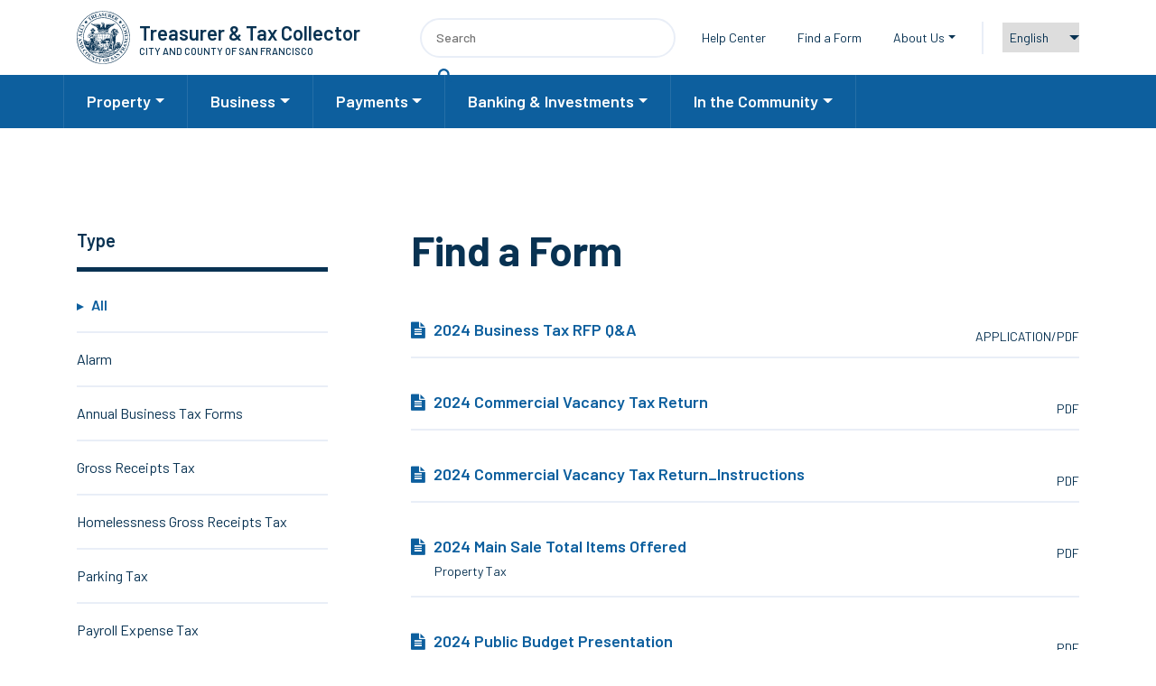

--- FILE ---
content_type: text/html; charset=UTF-8
request_url: https://sftreasurer.org/find-form?page=5
body_size: 9980
content:
<!DOCTYPE html>
<html  lang="en" dir="ltr" prefix="content: http://purl.org/rss/1.0/modules/content/  dc: http://purl.org/dc/terms/  foaf: http://xmlns.com/foaf/0.1/  og: http://ogp.me/ns#  rdfs: http://www.w3.org/2000/01/rdf-schema#  schema: http://schema.org/  sioc: http://rdfs.org/sioc/ns#  sioct: http://rdfs.org/sioc/types#  skos: http://www.w3.org/2004/02/skos/core#  xsd: http://www.w3.org/2001/XMLSchema# ">
  <head>
    <meta charset="utf-8" />
<script async src="https://www.googletagmanager.com/gtag/js?id=UA-209591109-1"></script>
<script>window.dataLayer = window.dataLayer || [];function gtag(){dataLayer.push(arguments)};gtag("js", new Date());gtag("set", "developer_id.dMDhkMT", true);gtag("config", "UA-209591109-1", {"groups":"default","anonymize_ip":true,"page_placeholder":"PLACEHOLDER_page_path"});gtag("config", "G-NP3S8NY7FD", {"groups":"default","page_placeholder":"PLACEHOLDER_page_location"});</script>
<meta name="description" content="Find the City and County of San Francisco Treasurer &amp; Tax Collector forms you need." />
<link rel="canonical" href="http://sftreasurer.org/find-form" />
<link rel="shortlink" href="http://sftreasurer.org/node/21" />
<meta name="referrer" content="unsafe-url" />
<meta name="rights" content="Copyright ©2026 All rights reserved." />
<meta property="og:site_name" content="Treasurer &amp; Tax Collector" />
<meta property="og:type" content="website" />
<meta property="og:url" content="http://sftreasurer.org/find-form" />
<meta property="og:title" content="Find a Form" />
<meta property="og:description" content="Find the City and County of San Francisco Treasurer &amp; Tax Collector forms you need." />
<meta property="og:updated_time" content="2019-10-01T15:21:06+00:00" />
<meta property="og:locale" content="en_US" />
<meta property="article:published_time" content="2019-10-01T15:21:06+00:00" />
<meta property="article:modified_time" content="2019-10-01T15:21:06+00:00" />
<meta name="Generator" content="Drupal 10 (https://www.drupal.org)" />
<meta name="MobileOptimized" content="width" />
<meta name="HandheldFriendly" content="true" />
<meta name="viewport" content="width=device-width, initial-scale=1.0" />
<script type="application/ld+json">{
    "@context": "https://schema.org",
    "@graph": [
        {
            "@type": "WebPage",
            "@id": "http://sftreasurer.org/find-form",
            "description": "Find the City and County of San Francisco Treasurer \u0026 Tax Collector forms you need.",
            "breadcrumb": {
                "@type": "BreadcrumbList",
                "itemListElement": [
                    {
                        "@type": "ListItem",
                        "position": 1,
                        "name": "Home",
                        "item": "http://sftreasurer.org/"
                    },
                    {
                        "@type": "ListItem",
                        "position": 2,
                        "name": "Find a Form",
                        "item": "http://sftreasurer.org/find-form"
                    }
                ]
            },
            "publisher": {
                "@type": "Organization",
                "@id": "http://sftreasurer.org/",
                "name": "Treasurer \u0026 Tax Collector",
                "url": "http://sftreasurer.org/"
            },
            "isAccessibleForFree": "True"
        }
    ]
}</script>
<script type="speculationrules">{"prerender":[{"where":{"selector_matches":"a"}}]}</script>

    <title>Find a Form | Treasurer &amp; Tax Collector</title>
    <link rel="shortcut icon" href="/themes/composer/ccsf_base/favicon.ico" type="image/vnd.microsoft.icon" />
    <link rel="stylesheet" media="all" href="/sites/default/files/css/css_rysarEQvb0-RjWRoDl4-HqwQJUlXsIG-bnb-lFX0bAo.css?delta=0&amp;language=en&amp;theme=ccsf_ttx&amp;include=[base64]" />
<link rel="stylesheet" media="all" href="/modules/custom/ccsf_global/css/print-button.min.css?t9p6bp" />
<link rel="stylesheet" media="all" href="/modules/composer/media_center/css/media-center.min.css?t9p6bp" />
<link rel="stylesheet" media="all" href="/sites/default/files/css/css_RdZUNurMs_0Ak88u1EtrcG1JAptEifihlFadNM9hZ_8.css?delta=3&amp;language=en&amp;theme=ccsf_ttx&amp;include=[base64]" />
<link rel="stylesheet" media="all" href="/sites/default/files/css/css_sNdhnfohZclnPos__oPZnd4T0GVD6fAgU1GFTauBDRo.css?delta=4&amp;language=en&amp;theme=ccsf_ttx&amp;include=[base64]" />
<link rel="stylesheet" media="all" href="//fonts.googleapis.com/css?family=Barlow:400,500,600,700" />
<link rel="stylesheet" media="print" href="/sites/default/files/css/css_WI_gBzvhu2mfIMMG2QZw5N4JlBHbQ4a6c3wNVkZgcrE.css?delta=6&amp;language=en&amp;theme=ccsf_ttx&amp;include=[base64]" />
<link rel="stylesheet" media="all" href="/sites/default/files/css/css_RLxNpm-WnoASzGONbCFAt51BlkbTxLAm0Dks9ZSpn0s.css?delta=7&amp;language=en&amp;theme=ccsf_ttx&amp;include=[base64]" />
<link rel="stylesheet" media="print" href="/sites/default/files/css/css_4xbiNGqRipMo4LWXXPzVJwUTFMOqNl0Qhw-qqFuEmdo.css?delta=8&amp;language=en&amp;theme=ccsf_ttx&amp;include=[base64]" />

    <script type="application/json" data-drupal-selector="drupal-settings-json">{"path":{"baseUrl":"\/","pathPrefix":"","currentPath":"node\/21","currentPathIsAdmin":false,"isFront":false,"currentLanguage":"en","currentQuery":{"page":"5"}},"pluralDelimiter":"\u0003","suppressDeprecationErrors":true,"ajaxPageState":{"libraries":"[base64]","theme":"ccsf_ttx","theme_token":null},"ajaxTrustedUrl":{"\/find-form":true,"\/search":true},"google_analytics":{"account":"UA-209591109-1","trackOutbound":true,"trackMailto":true,"trackTel":true,"trackDownload":true,"trackDownloadExtensions":"7z|aac|arc|arj|asf|asx|avi|bin|csv|doc(x|m)?|dot(x|m)?|exe|flv|gif|gz|gzip|hqx|jar|jpe?g|js|mp(2|3|4|e?g)|mov(ie)?|msi|msp|pdf|phps|png|ppt(x|m)?|pot(x|m)?|pps(x|m)?|ppam|sld(x|m)?|thmx|qtm?|ra(m|r)?|sea|sit|tar|tgz|torrent|txt|wav|wma|wmv|wpd|xls(x|m|b)?|xlt(x|m)|xlam|xml|z|zip"},"data":{"extlink":{"extTarget":true,"extTargetAppendNewWindowDisplay":true,"extTargetAppendNewWindowLabel":"(opens in a new window)","extTargetNoOverride":true,"extNofollow":true,"extTitleNoOverride":false,"extNoreferrer":false,"extFollowNoOverride":true,"extClass":"0","extLabel":"(link is external)","extImgClass":false,"extSubdomains":true,"extExclude":"","extInclude":"","extCssExclude":".card--text-on-right\r\n","extCssInclude":"","extCssExplicit":".paragraph","extAlert":false,"extAlertText":"This link will take you to an external web site. We are not responsible for their content.","extHideIcons":false,"mailtoClass":"0","telClass":"","mailtoLabel":"(link sends email)","telLabel":"(link is a phone number)","extUseFontAwesome":false,"extIconPlacement":"append","extPreventOrphan":false,"extFaLinkClasses":"fa fa-external-link","extFaMailtoClasses":"fa fa-envelope-o","extAdditionalLinkClasses":"","extAdditionalMailtoClasses":"","extAdditionalTelClasses":"","extFaTelClasses":"fa fa-phone","allowedDomains":[],"extExcludeNoreferrer":""}},"views":{"ajax_path":"\/views\/ajax","ajaxViews":{"views_dom_id:1b39cd6caf900bd03a33973a05f9012ce42c3e30ddba9128e322626b1fcaf8ea":{"view_name":"media_center","view_display_id":"media_center_block","view_args":"","view_path":"\/node\/21","view_base_path":null,"view_dom_id":"1b39cd6caf900bd03a33973a05f9012ce42c3e30ddba9128e322626b1fcaf8ea","pager_element":0,"viewsreference":{"compressed":"eJxdj8EKwyAMht8lZw_rBh34KmNIipkLqBPNOkrpu1fxIOwQEv4v3-HfwaIg6MdTAUVcPFlTSISjK6B3wOy-gaKAHqcCYfFUo74PBQlzJaYOy2ZkS43WEF3G9Ib_B7YV36b7AC8mb03E0MQlmZXpN2imlQt_Yhev8zzNFXaHhYKx5FuLy3ECCshI2Q"}}}},"better_exposed_filters":{"autosubmit_exclude_textfield":true},"gtranslate":{"switcher_horizontal_position":"left","switcher_vertical_position":"bottom","horizontal_position":"inline","vertical_position":"inline","float_switcher_open_direction":"top","switcher_open_direction":"bottom","default_language":"en","native_language_names":1,"detect_browser_language":1,"add_new_line":1,"select_language_label":"Language","flag_size":32,"flag_style":"2d","globe_size":60,"alt_flags":[],"wrapper_selector":".gtranslate_wrapper","url_structure":"none","custom_domains":null,"languages":["en","ar","zh-TW","nl","fr","de","it","pt","ru","es","tl","vi"],"custom_css":"","flags_location":"\/modules\/composer\/gtranslate\/flags\/"},"preferences":[],"user":{"uid":0,"permissionsHash":"1e476d6437030eed559ba2265be13e20125d78e5aaec73af6cd57f968b44df5a"}}</script>
<script src="/sites/default/files/js/js_fIEFY2r0FCfMrzuUK6MOzY1qF0pqvQiaVrfwsCv3dsY.js?scope=header&amp;delta=0&amp;language=en&amp;theme=ccsf_ttx&amp;include=eJxtjeEKAyEMg1_InY8kVXvirrNi63RvP9nt_oxBCMlHIB5VsTmclQWj2zOtKha6spPuH1mN_z9JWLABmRBkdx4EbSL2Fziz9RCOm_JSPbnqvHY4lXI5bGy9Am3fahJzInRQgF6awzr6ASZpgyIEinbkmFBdbFwjj2KeGYfYj29wh_kGootYFA"></script>

    <noscript><link href='https://fonts.googleapis.com/css?family=Roboto' rel='stylesheet' type='text/css'></noscript>
  </head>
  <body class="page-node-21 not-front path-node bpg-landing-page">
    <a href="#main-content" class="visually-hidden focusable skip-link">
      Skip to main content
    </a>
    
      <div class="dialog-off-canvas-main-canvas" data-off-canvas-main-canvas>
    
  
<header id="page-header" class="container">
<div class="navbar navbar-expand-lg">
  <div class="col-xs-12 col-md-4">
        <div class="navbar-header">
    <a class="navbar-brand logo" href="/" title="Treasurer &amp; Tax Collector" rel="home">
      <img src="/themes/custom/ccsf_ttx/logo.svg" alt="Treasurer &amp; Tax Collector" />
    </a>
          <a class="navbar-brand site-text" href="/" title="Treasurer &amp; Tax Collector" rel="home">
              <div class="site-title">Treasurer &amp; Tax Collector</div>
                    <div class="site-slogan d-none d-lg-block">City and County of San Francisco</div>
            </a>
      </div>


    <button class="navbar-toggler d-md-none" type="button" data-toggle="collapse" data-target="#mobile-navigation" aria-controls="mobile-navigation" aria-expanded="false" aria-label="Toggle navigation">
      <span class="navbar-open">
      <svg xmlns="http://www.w3.org/2000/svg" viewBox="0 0 1024 1024" fill="#0d5f9e"><path d="M27 193.6c-8.2-8.2-12.2-18.6-12.2-31.2s4-23 12.2-31.2S45.6 119 58.2 119h912.4c12.6 0 23 4 31.2 12.2s12.2 18.6 12.2 31.2-4 23-12.2 31.2-18.6 12.2-31.2 12.2H58.2c-12.6 0-23-4-31.2-12.2zm974.8 285.2c8.2 8.2 12.2 18.6 12.2 31.2s-4 23-12.2 31.2-18.6 12.2-31.2 12.2H58.2c-12.6 0-23-4-31.2-12.2S14.8 522.6 14.8 510s4-23 12.2-31.2 18.6-12.2 31.2-12.2h912.4c12.6 0 23 4 31.2 12.2zm0 347.4c8.2 8.2 12.2 18.6 12.2 31.2s-4 23-12.2 31.2-18.6 12.2-31.2 12.2H58.2c-12.6 0-23-4-31.2-12.2S14.8 870 14.8 857.4s4-23 12.2-31.2S45.6 814 58.2 814h912.4c12.6 0 23 4.2 31.2 12.2z"></path></svg>
      </span>
      <span class="navbar-close"><svg class="svg-icon" viewBox="0 0 20 20">
							<path fill="#0d5f9e" d="M15.898,4.045c-0.271-0.272-0.713-0.272-0.986,0l-4.71,4.711L5.493,4.045c-0.272-0.272-0.714-0.272-0.986,0s-0.272,0.714,0,0.986l4.709,4.711l-4.71,4.711c-0.272,0.271-0.272,0.713,0,0.986c0.136,0.136,0.314,0.203,0.492,0.203c0.179,0,0.357-0.067,0.493-0.203l4.711-4.711l4.71,4.711c0.137,0.136,0.314,0.203,0.494,0.203c0.178,0,0.355-0.067,0.492-0.203c0.273-0.273,0.273-0.715,0-0.986l-4.711-4.711l4.711-4.711C16.172,4.759,16.172,4.317,15.898,4.045z"></path>
						</svg>
      </span>
    </button>
  </div>
  <div class="header--right d-none d-md-block col-xs-12 col-md-8">
      <div class="region region--header-right">
    <div class="search-block-form"><form block="block-search-block-form" action="/search" method="get" id="views-exposed-form-default-search-page-1" accept-charset="UTF-8">
  <div class="js-form-item form-item js-form-type-textfield form-item-keywords js-form-item-keywords form-group">
      
        <input placeholder="search" data-drupal-selector="edit-keywords" type="text" id="edit-keywords" name="keywords" value="" size="30" maxlength="128" class="form-text" />

        </div>
<div data-drupal-selector="edit-actions" class="form-actions js-form-wrapper form-wrapper" id="edit-actions--2"><input data-drupal-selector="edit-submit-default-search" type="submit" id="edit-submit-default-search" value="Search" class="button js-form-submit form-submit" />
</div>


</form>
</div>
<nav role="navigation" aria-labelledby="block-utilitymenu-menu" id="block-utilitymenu" class="block-utilitymenu">
            
  <h2 class="visually-hidden" id="block-utilitymenu-menu">Utility Menu</h2>
  

                                <ul block="block-utilitymenu" class="menu-utility-menu navbar-nav mr-auto">
                                                                              <li class="nav-item">
              <a href="/help-center" class="nav-link" data-drupal-link-system-path="node/64">Help Center</a>
            </li>
                                                                                <li class="nav-item active">
              <a href="/find-form" class="nav-link" data-drupal-link-system-path="node/21">Find a Form</a>
            </li>
                                                                                <li class="nav-item dropdown">
              <a href="/about-us" class="dropdown nav-link dropdown-toggle" data-toggle="dropdown">About Us</a>
                                            <div block="block-utilitymenu" class="menu-utility-menu dropdown-menu">
                  <a href="/about-us/mission-vision" class="dropdown-item" data-drupal-link-system-path="node/37">Mission &amp; Values</a>
                  <a href="/about-us/our-team" class="dropdown-item" data-drupal-link-system-path="node/43">Our Team</a>
                  <a href="/about-us-careers" class="dropdown-item" data-drupal-link-system-path="node/56">Careers</a>
                  <a href="/about-us/request-proposals" class="dropdown-item" data-drupal-link-system-path="node/66">Request for Proposals</a>
                  <a href="/about-us/reports-plans" class="dropdown-item" data-drupal-link-system-path="node/67">Reports &amp; Plans</a>
                  <a href="/about-us/news-and-updates" class="dropdown-item" data-drupal-link-system-path="node/109">News and Updates</a>
              </div>
      
            </li>
                                  </ul>
      


  </nav>



<div class="gtranslate_wrapper"></div>

  </div>

  </div>
</nav>
</header>

<nav class="region--navigation d-none d-md-block">
  <div class="container">
                                                    <ul class="nav navbar-nav" role="menu">
                                                              <li class="dropdown">
                  <a href="/property" class="dropdown-toggle" id="navbarDropdown">Property</a>
                                                        <ul class="dropdown-menu" role="menu" aria-labelledby="navbarDropdown">
                                              <li ><a href="/property/secured-property-taxes" data-drupal-link-system-path="node/333">Secured Property Taxes</a></li>
                                                <li ><a href="/property/unsecured-property-taxes" data-drupal-link-system-path="node/331">Unsecured Property Taxes</a></li>
                                                <li ><a href="/property/delinquent-property-taxes" data-drupal-link-system-path="node/62">Delinquent Property Taxes</a></li>
                                                <li ><a href="/property/parcel-tax-exemptions-and-special-assessments" title="Parcel Tax Exemptions and Special Assessments" data-drupal-link-system-path="node/258">Parcel Tax Exemptions and Special Assessments</a></li>
                                                <li ><a href="/property/tax-certificates-final-map-recording-condo-conversion" data-drupal-link-system-path="node/334">Tax Certificates for Final Map Recording (Condo Conversion)</a></li>
                                                <li ><a href="/property/auction" data-drupal-link-system-path="node/227">Auction</a></li>
                                                <li ><a href="/property/information-heirs" data-drupal-link-system-path="node/63">Information for Heirs</a></li>
                                </ul>
              
                </li>
                                                                              <li class="dropdown">
                  <a href="/business" class="dropdown-toggle" id="navbarDropdown">Business</a>
                                                        <ul class="dropdown-menu" role="menu" aria-labelledby="navbarDropdown">
                                              <li ><a href="/business/register-business" data-drupal-link-system-path="node/72">Register a Business</a></li>
                                                <li ><a href="/business/first-year-free" data-drupal-link-system-path="node/432">First Year Free</a></li>
                                                <li ><a href="/business/renew-business-registration" data-drupal-link-system-path="node/368">Renew Business Registration</a></li>
                                                <li ><a href="/business/manage-your-business" data-drupal-link-system-path="node/73">Manage Your Business</a></li>
                                                                <li class="dropdown">
                  <a href="/business/taxes-fees-0" class="dropdown-toggle" id="navbarDropdown">Taxes &amp; Fees</a>
                                                        <ul class="dropdown-menu" role="menu" aria-labelledby="navbarDropdown">
                                              <li ><a href="/business/taxes-fees/gross-receipts-tax-gr-0" data-drupal-link-system-path="node/495">Gross Receipts Tax (GR)</a></li>
                                                <li ><a href="/business/taxes-fees/commercial-rents-tax-cr-0" data-drupal-link-system-path="node/506">Commercial Rents Tax (CR)</a></li>
                                                <li ><a href="/business/taxes-fees/commercial-vacancy-tax-cvt" data-drupal-link-system-path="node/493">Commercial Vacancy Tax (CVT)</a></li>
                                                <li ><a href="/business/taxes-fees/homelessness-gross-receipts-tax-hgr-0" data-drupal-link-system-path="node/499">Homelessness Gross Receipts Tax (HGR)</a></li>
                                                <li ><a href="/business/taxes-fees/overpaid-executive-gross-receipts-tax-oe" data-drupal-link-system-path="node/500">Overpaid Executive Gross Receipts Tax (OE)</a></li>
                                                <li ><a href="/business/taxes-fees/administrative-office-tax-aot-0" data-drupal-link-system-path="node/507">Administrative Office Tax (AOT)</a></li>
                                                <li ><a href="/business/taxes-fees/cannabis-business-tax-cb" data-drupal-link-system-path="node/371">Cannabis Business Tax (CB)</a></li>
                                                <li ><a href="/business/taxes-fees/empty-homes-tax-eht" data-drupal-link-system-path="node/436">Empty Homes Tax (EHT)</a></li>
                                                <li ><a href="/business/taxes-fees/access-line-tax-alt-telephone-users-tax-tut-utility-users-tax-uut" data-drupal-link-system-path="node/97">Access Line Tax (ALT), Telephone Users Tax (TUT), Utility Users Tax (UUT)</a></li>
                                                <li ><a href="/business/taxes-fees/parking-tax" data-drupal-link-system-path="node/93">Parking Tax (PK)</a></li>
                                                <li ><a href="/business/taxes-fees/stadium-operator-admission-tax-sd" data-drupal-link-system-path="node/99">Stadium Operator Admission Tax (SD)</a></li>
                                                <li ><a href="/business/taxes-fees/sugary-drinks-tax" data-drupal-link-system-path="node/95">Sugary Drinks Tax (SUGARY)</a></li>
                                                <li ><a href="/business/taxes-fees/traffic-congestion-mitigation-tax-tcm" data-drupal-link-system-path="node/276">Traffic Congestion Mitigation Tax (TCM)</a></li>
                                                <li ><a href="/business/taxes-fees/transient-occupancy-tax-tot" data-drupal-link-system-path="node/89">Transient Occupancy Tax (TOT)</a></li>
                                                <li ><a href="/business/taxes-fees/licenses-and-permits" data-drupal-link-system-path="node/54">Licenses and Permits</a></li>
                                                <li ><a href="/business/taxes-fees/cigarette-litter-abatement-fee-cig" data-drupal-link-system-path="node/96">Cigarette Litter Abatement Fee (CIG)</a></li>
                                                <li ><a href="/business/taxes-fees/emergency-alarm-and-false-alarm-information" data-drupal-link-system-path="node/149">Emergency Alarm and False Alarm Information</a></li>
                                </ul>
              
                </li>
                                                              <li ><a href="/business/tax-collector-regulations" title="Tax Collector Regulations" data-drupal-link-system-path="node/55">Tax Collector Regulations</a></li>
                                </ul>
              
                </li>
                                                                              <li class="dropdown">
                  <a href="/payments" class="dropdown-toggle" id="navbarDropdown">Payments</a>
                                                        <ul class="dropdown-menu" role="menu" aria-labelledby="navbarDropdown">
                                              <li ><a href="/payments/property-tax-payment" data-drupal-link-system-path="node/57">Property Tax Payment</a></li>
                                                <li ><a href="/payments/business-tax-or-fee-payment" data-drupal-link-system-path="node/255">Business Tax or Fee Payment</a></li>
                                                <li ><a href="/payments/bureau-delinquent-revenue-payment" data-drupal-link-system-path="node/47">Bureau of Delinquent Revenue Payment</a></li>
                                                <li ><a href="/payments/FalseAlarmPayment" data-drupal-link-system-path="node/463">False Alarm Payment</a></li>
                                                <li ><a href="/payments/sfmta-payment-plan-portal" data-drupal-link-system-path="node/383">SFMTA Payment Plan Portal</a></li>
                                </ul>
              
                </li>
                                                                              <li class="dropdown">
                  <a href="/banking-investments" class="dropdown-toggle" id="navbarDropdown">Banking &amp; Investments</a>
                                                        <ul class="dropdown-menu" role="menu" aria-labelledby="navbarDropdown">
                                              <li ><a href="/banking-investments/banking-services-city-departments" data-drupal-link-system-path="node/76">Banking Services for City Departments</a></li>
                                                <li ><a href="/banking-investments/investments" data-drupal-link-system-path="node/78">Investments</a></li>
                                                <li ><a href="/banking-investments/municipal-banking-feasibility-task-force" data-drupal-link-system-path="node/80">Municipal Banking Feasibility Task Force</a></li>
                                                <li ><a href="/community/sf-lends" data-drupal-link-system-path="node/438">SF Lends</a></li>
                                                <li ><a href="/banking-investments/socially-responsible-banking" data-drupal-link-system-path="node/445">Socially Responsible Banking</a></li>
                                </ul>
              
                </li>
                                                                              <li class="dropdown">
                  <a href="/community" class="dropdown-toggle" id="navbarDropdown">In the Community</a>
                                                        <ul class="dropdown-menu" role="menu" aria-labelledby="navbarDropdown">
                                              <li ><a href="https://sfgov.org/financialjustice/" target="_blank" title="Financial Justice Project">Financial Justice Project</a></li>
                                                <li ><a href="https://sfgov.org/ofe/" target="_blank">Office of Financial Empowerment</a></li>
                                                <li ><a href="https://sfgov.org/k2c">Save for College</a></li>
                                                <li ><a href="https://sfgov.org/ofe/meet-financial-coach">Meet a Financial Coach</a></li>
                                                <li ><a href="https://sfgov.org/ofe/find-safe-bank-account">Find a Bank Account</a></li>
                                                <li ><a href="/community/sf-lends" data-drupal-link-system-path="node/438">SF Lends</a></li>
                                                <li ><a href="/community/guaranteed-income" data-drupal-link-system-path="node/394">Guaranteed Income</a></li>
                                </ul>
              
                </li>
                                              </ul>
              

      
  </div>
</nav>

<div class="navbar collapse navbar-collapse d-md-none flex-column" id="mobile-navigation">
  <div class="search-wrapper"><div class="search-block-form"><form action="/search" method="get" id="views-exposed-form-default-search-page-1" accept-charset="UTF-8">
  <div class="js-form-item form-item js-form-type-textfield form-item-keywords js-form-item-keywords form-group">
      
        <input placeholder="search" data-drupal-selector="edit-keywords" type="text" id="edit-keywords--2" name="keywords" value="" size="30" maxlength="128" class="form-text" />

        </div>
<div data-drupal-selector="edit-actions" class="form-actions js-form-wrapper form-wrapper" id="edit-actions--3"><input data-drupal-selector="edit-submit-default-search-2" type="submit" id="edit-submit-default-search--2" value="Search" class="button js-form-submit form-submit" />
</div>


</form>
</div>
</div>
                                                    <ul class="nav navbar-nav" role="menu">
                                                              <li class="dropdown">
                  <a href="/property" class="dropdown-toggle" id="navbarDropdown">Property</a>
                                                        <ul class="dropdown-menu" role="menu" aria-labelledby="navbarDropdown">
                                              <li ><a href="/property/secured-property-taxes" data-drupal-link-system-path="node/333">Secured Property Taxes</a></li>
                                                <li ><a href="/property/unsecured-property-taxes" data-drupal-link-system-path="node/331">Unsecured Property Taxes</a></li>
                                                <li ><a href="/property/delinquent-property-taxes" data-drupal-link-system-path="node/62">Delinquent Property Taxes</a></li>
                                                <li ><a href="/property/parcel-tax-exemptions-and-special-assessments" title="Parcel Tax Exemptions and Special Assessments" data-drupal-link-system-path="node/258">Parcel Tax Exemptions and Special Assessments</a></li>
                                                <li ><a href="/property/tax-certificates-final-map-recording-condo-conversion" data-drupal-link-system-path="node/334">Tax Certificates for Final Map Recording (Condo Conversion)</a></li>
                                                <li ><a href="/property/auction" data-drupal-link-system-path="node/227">Auction</a></li>
                                                <li ><a href="/property/information-heirs" data-drupal-link-system-path="node/63">Information for Heirs</a></li>
                                </ul>
              
                </li>
                                                                              <li class="dropdown">
                  <a href="/business" class="dropdown-toggle" id="navbarDropdown">Business</a>
                                                        <ul class="dropdown-menu" role="menu" aria-labelledby="navbarDropdown">
                                              <li ><a href="/business/register-business" data-drupal-link-system-path="node/72">Register a Business</a></li>
                                                <li ><a href="/business/first-year-free" data-drupal-link-system-path="node/432">First Year Free</a></li>
                                                <li ><a href="/business/renew-business-registration" data-drupal-link-system-path="node/368">Renew Business Registration</a></li>
                                                <li ><a href="/business/manage-your-business" data-drupal-link-system-path="node/73">Manage Your Business</a></li>
                                                                <li class="dropdown">
                  <a href="/business/taxes-fees-0" class="dropdown-toggle" id="navbarDropdown">Taxes &amp; Fees</a>
                                                        <ul class="dropdown-menu" role="menu" aria-labelledby="navbarDropdown">
                                              <li ><a href="/business/taxes-fees/gross-receipts-tax-gr-0" data-drupal-link-system-path="node/495">Gross Receipts Tax (GR)</a></li>
                                                <li ><a href="/business/taxes-fees/commercial-rents-tax-cr-0" data-drupal-link-system-path="node/506">Commercial Rents Tax (CR)</a></li>
                                                <li ><a href="/business/taxes-fees/commercial-vacancy-tax-cvt" data-drupal-link-system-path="node/493">Commercial Vacancy Tax (CVT)</a></li>
                                                <li ><a href="/business/taxes-fees/homelessness-gross-receipts-tax-hgr-0" data-drupal-link-system-path="node/499">Homelessness Gross Receipts Tax (HGR)</a></li>
                                                <li ><a href="/business/taxes-fees/overpaid-executive-gross-receipts-tax-oe" data-drupal-link-system-path="node/500">Overpaid Executive Gross Receipts Tax (OE)</a></li>
                                                <li ><a href="/business/taxes-fees/administrative-office-tax-aot-0" data-drupal-link-system-path="node/507">Administrative Office Tax (AOT)</a></li>
                                                <li ><a href="/business/taxes-fees/cannabis-business-tax-cb" data-drupal-link-system-path="node/371">Cannabis Business Tax (CB)</a></li>
                                                <li ><a href="/business/taxes-fees/empty-homes-tax-eht" data-drupal-link-system-path="node/436">Empty Homes Tax (EHT)</a></li>
                                                <li ><a href="/business/taxes-fees/access-line-tax-alt-telephone-users-tax-tut-utility-users-tax-uut" data-drupal-link-system-path="node/97">Access Line Tax (ALT), Telephone Users Tax (TUT), Utility Users Tax (UUT)</a></li>
                                                <li ><a href="/business/taxes-fees/parking-tax" data-drupal-link-system-path="node/93">Parking Tax (PK)</a></li>
                                                <li ><a href="/business/taxes-fees/stadium-operator-admission-tax-sd" data-drupal-link-system-path="node/99">Stadium Operator Admission Tax (SD)</a></li>
                                                <li ><a href="/business/taxes-fees/sugary-drinks-tax" data-drupal-link-system-path="node/95">Sugary Drinks Tax (SUGARY)</a></li>
                                                <li ><a href="/business/taxes-fees/traffic-congestion-mitigation-tax-tcm" data-drupal-link-system-path="node/276">Traffic Congestion Mitigation Tax (TCM)</a></li>
                                                <li ><a href="/business/taxes-fees/transient-occupancy-tax-tot" data-drupal-link-system-path="node/89">Transient Occupancy Tax (TOT)</a></li>
                                                <li ><a href="/business/taxes-fees/licenses-and-permits" data-drupal-link-system-path="node/54">Licenses and Permits</a></li>
                                                <li ><a href="/business/taxes-fees/cigarette-litter-abatement-fee-cig" data-drupal-link-system-path="node/96">Cigarette Litter Abatement Fee (CIG)</a></li>
                                                <li ><a href="/business/taxes-fees/emergency-alarm-and-false-alarm-information" data-drupal-link-system-path="node/149">Emergency Alarm and False Alarm Information</a></li>
                                </ul>
              
                </li>
                                                              <li ><a href="/business/tax-collector-regulations" title="Tax Collector Regulations" data-drupal-link-system-path="node/55">Tax Collector Regulations</a></li>
                                </ul>
              
                </li>
                                                                              <li class="dropdown">
                  <a href="/payments" class="dropdown-toggle" id="navbarDropdown">Payments</a>
                                                        <ul class="dropdown-menu" role="menu" aria-labelledby="navbarDropdown">
                                              <li ><a href="/payments/property-tax-payment" data-drupal-link-system-path="node/57">Property Tax Payment</a></li>
                                                <li ><a href="/payments/business-tax-or-fee-payment" data-drupal-link-system-path="node/255">Business Tax or Fee Payment</a></li>
                                                <li ><a href="/payments/bureau-delinquent-revenue-payment" data-drupal-link-system-path="node/47">Bureau of Delinquent Revenue Payment</a></li>
                                                <li ><a href="/payments/FalseAlarmPayment" data-drupal-link-system-path="node/463">False Alarm Payment</a></li>
                                                <li ><a href="/payments/sfmta-payment-plan-portal" data-drupal-link-system-path="node/383">SFMTA Payment Plan Portal</a></li>
                                </ul>
              
                </li>
                                                                              <li class="dropdown">
                  <a href="/banking-investments" class="dropdown-toggle" id="navbarDropdown">Banking &amp; Investments</a>
                                                        <ul class="dropdown-menu" role="menu" aria-labelledby="navbarDropdown">
                                              <li ><a href="/banking-investments/banking-services-city-departments" data-drupal-link-system-path="node/76">Banking Services for City Departments</a></li>
                                                <li ><a href="/banking-investments/investments" data-drupal-link-system-path="node/78">Investments</a></li>
                                                <li ><a href="/banking-investments/municipal-banking-feasibility-task-force" data-drupal-link-system-path="node/80">Municipal Banking Feasibility Task Force</a></li>
                                                <li ><a href="/community/sf-lends" data-drupal-link-system-path="node/438">SF Lends</a></li>
                                                <li ><a href="/banking-investments/socially-responsible-banking" data-drupal-link-system-path="node/445">Socially Responsible Banking</a></li>
                                </ul>
              
                </li>
                                                                              <li class="dropdown">
                  <a href="/community" class="dropdown-toggle" id="navbarDropdown">In the Community</a>
                                                        <ul class="dropdown-menu" role="menu" aria-labelledby="navbarDropdown">
                                              <li ><a href="https://sfgov.org/financialjustice/" target="_blank" title="Financial Justice Project">Financial Justice Project</a></li>
                                                <li ><a href="https://sfgov.org/ofe/" target="_blank">Office of Financial Empowerment</a></li>
                                                <li ><a href="https://sfgov.org/k2c">Save for College</a></li>
                                                <li ><a href="https://sfgov.org/ofe/meet-financial-coach">Meet a Financial Coach</a></li>
                                                <li ><a href="https://sfgov.org/ofe/find-safe-bank-account">Find a Bank Account</a></li>
                                                <li ><a href="/community/sf-lends" data-drupal-link-system-path="node/438">SF Lends</a></li>
                                                <li ><a href="/community/guaranteed-income" data-drupal-link-system-path="node/394">Guaranteed Income</a></li>
                                </ul>
              
                </li>
                                              </ul>
              

      
                          <ul class="menu-utility-menu navbar-nav mr-auto">
                                                                              <li class="nav-item">
              <a href="/help-center" class="nav-link" data-drupal-link-system-path="node/64">Help Center</a>
            </li>
                                                                                <li class="nav-item active">
              <a href="/find-form" class="nav-link" data-drupal-link-system-path="node/21">Find a Form</a>
            </li>
                                                                                <li class="nav-item dropdown">
              <a href="/about-us" class="dropdown nav-link dropdown-toggle" data-toggle="dropdown">About Us</a>
                                            <div class="menu-utility-menu dropdown-menu">
                  <a href="/about-us/mission-vision" class="dropdown-item" data-drupal-link-system-path="node/37">Mission &amp; Values</a>
                  <a href="/about-us/our-team" class="dropdown-item" data-drupal-link-system-path="node/43">Our Team</a>
                  <a href="/about-us-careers" class="dropdown-item" data-drupal-link-system-path="node/56">Careers</a>
                  <a href="/about-us/request-proposals" class="dropdown-item" data-drupal-link-system-path="node/66">Request for Proposals</a>
                  <a href="/about-us/reports-plans" class="dropdown-item" data-drupal-link-system-path="node/67">Reports &amp; Plans</a>
                  <a href="/about-us/news-and-updates" class="dropdown-item" data-drupal-link-system-path="node/109">News and Updates</a>
              </div>
      
            </li>
                                  </ul>
      


  


<div class="gtranslate_wrapper"></div>

</div>

  <div class="region--breadcrumb">
        

<div block="block-views-block-landingpage-title-banner-block-1"><div class="hero-title-banner paragraph paragraph--color paragraph--color--blue-dark paragraph--width--full js-view-dom-id-55644bd7f9e646a9361aa61ec1ef04ec4a0be386f58fbf14a6fcd4b3506f9010">
  
  
  <div data-contextual-id="entity.view.edit_form:view=landingpage_title_banner:display_id=block_1&amp;langcode=en" data-contextual-token="gYBT5s_haHnJgrc6dHXsYk_l0xzKbWXYVu-n9c0dkuU" data-drupal-ajax-container=""></div>

  
  
  

    

  
  

  
  
</div>
</div>



<div class="container" aria-labelledby="system-breadcrumb">
<ol itemscope itemtype="http://schema.org/BreadcrumbList" class="breadcrumbs" aria-label="breadcrumb">
  <li itemprop="itemListElement" itemscope itemtype="http://schema.org/ListItem">
          <a itemprop="item" href="/">
        <span itemprop="name">Home</span>
        <meta itemprop="position" content="1" />
      </a>
      </li>
  <li itemprop="itemListElement" itemscope itemtype="http://schema.org/ListItem">
          <span itemprop="item">
        <span itemprop="name">Find a Form</span>
        <meta itemprop="position" content="2" />
      </span>
      </li>
</ol>

</div>




<button onClick="window.print()" class="btn btn-print">
  Print
</button>



  </div>

<div class="container region--content_top">
      <div data-drupal-messages-fallback class="hidden"></div>


</div>

<main class="no-sidebars" id="main-content">
<div class="row main-row no-gutters">

<div class="col content-row page--landing">
    


    

  


  <div about="/find-form" class="node node--type-bpg-landing-page node--view-mode-full node--id-21 page--landing">

  
        

    
    <div class="article-content">
      
<div class="paragraph paragraph--type--bp-view paragraph--view-mode--default paragraph--id--317"><div class="paragraph__column"><div class="views-element-container"><div class="js-view-dom-id-1b39cd6caf900bd03a33973a05f9012ce42c3e30ddba9128e322626b1fcaf8ea media-center"><div class="media-center-row row no-gutters"><aside class="col-12 col-md-3 md-push-1 col-sidebar"><form class="views-exposed-form bef-exposed-form" data-bef-auto-submit="" data-bef-auto-submit-delay="500" data-bef-auto-submit-minimum-length="3" data-bef-auto-submit-full-form="" data-drupal-selector="views-exposed-form-media-center-media-center-block" action="/find-form" method="get" id="views-exposed-form-media-center-media-center-block" accept-charset="UTF-8"><fieldset data-drupal-selector="edit-category" id="edit-category--wrapper" class="fieldgroup form-composite js-form-item form-item js-form-wrapper form-wrapper"><legend><span class="fieldset-legend">Type</span></legend><div class="fieldset-wrapper"><div id="edit-category"><div class="form-radios"><div class="js-form-item form-item js-form-type-radio form-item-category js-form-item-category radio"><input data-drupal-selector="edit-category-all" type="radio" id="edit-category-all" name="category" value="All" checked="checked" class="form-radio" /><label for="edit-category-all" class="option">All</label></div><div class="js-form-item form-item js-form-type-radio form-item-category js-form-item-category radio"><input data-drupal-selector="edit-category-33" type="radio" id="edit-category-33" name="category" value="33" class="form-radio" /><label for="edit-category-33" class="option">Alarm</label></div><div class="js-form-item form-item js-form-type-radio form-item-category js-form-item-category radio"><input data-drupal-selector="edit-category-34" type="radio" id="edit-category-34" name="category" value="34" class="form-radio" /><label for="edit-category-34" class="option">Annual Business Tax Forms</label></div><div class="js-form-item form-item js-form-type-radio form-item-category js-form-item-category radio"><input data-drupal-selector="edit-category-36" type="radio" id="edit-category-36" name="category" value="36" class="form-radio" /><label for="edit-category-36" class="option">Gross Receipts Tax</label></div><div class="js-form-item form-item js-form-type-radio form-item-category js-form-item-category radio"><input data-drupal-selector="edit-category-37" type="radio" id="edit-category-37" name="category" value="37" class="form-radio" /><label for="edit-category-37" class="option">Homelessness Gross Receipts Tax</label></div><div class="js-form-item form-item js-form-type-radio form-item-category js-form-item-category radio"><input data-drupal-selector="edit-category-30" type="radio" id="edit-category-30" name="category" value="30" class="form-radio" /><label for="edit-category-30" class="option">Parking Tax</label></div><div class="js-form-item form-item js-form-type-radio form-item-category js-form-item-category radio"><input data-drupal-selector="edit-category-31" type="radio" id="edit-category-31" name="category" value="31" class="form-radio" /><label for="edit-category-31" class="option">Payroll Expense Tax</label></div><div class="js-form-item form-item js-form-type-radio form-item-category js-form-item-category radio"><input data-drupal-selector="edit-category-39" type="radio" id="edit-category-39" name="category" value="39" class="form-radio" /><label for="edit-category-39" class="option">Stadium Admission Tax</label></div><div class="js-form-item form-item js-form-type-radio form-item-category js-form-item-category radio"><input data-drupal-selector="edit-category-38" type="radio" id="edit-category-38" name="category" value="38" class="form-radio" /><label for="edit-category-38" class="option">Sugary Drinks Tax</label></div><div class="js-form-item form-item js-form-type-radio form-item-category js-form-item-category radio"><input data-drupal-selector="edit-category-35" type="radio" id="edit-category-35" name="category" value="35" class="form-radio" /><label for="edit-category-35" class="option">Transient Occupancy Tax (TOT)</label></div><div class="js-form-item form-item js-form-type-radio form-item-category js-form-item-category radio"><input data-drupal-selector="edit-category-32" type="radio" id="edit-category-32" name="category" value="32" class="form-radio" /><label for="edit-category-32" class="option">UUT / ALT / TUT</label></div><div class="js-form-item form-item js-form-type-radio form-item-category js-form-item-category radio"><input data-drupal-selector="edit-category-29" type="radio" id="edit-category-29" name="category" value="29" class="form-radio" /><label for="edit-category-29" class="option">Banking and Investments</label></div><div class="js-form-item form-item js-form-type-radio form-item-category js-form-item-category radio"><input data-drupal-selector="edit-category-26" type="radio" id="edit-category-26" name="category" value="26" class="form-radio" /><label for="edit-category-26" class="option">Business Tax</label></div><div class="js-form-item form-item js-form-type-radio form-item-category js-form-item-category radio"><input data-drupal-selector="edit-category-27" type="radio" id="edit-category-27" name="category" value="27" class="form-radio" /><label for="edit-category-27" class="option">Property Tax</label></div></div></div></div></fieldset><fieldset data-drupal-selector="edit-year" id="edit-year--wrapper" class="fieldgroup form-composite js-form-item form-item js-form-wrapper form-wrapper"><legend><span class="fieldset-legend">Year</span></legend><div class="fieldset-wrapper"><div id="edit-year"><div class="form-radios"><div class="js-form-item form-item js-form-type-radio form-item-year js-form-item-year radio"><input data-drupal-selector="edit-year-all" type="radio" id="edit-year-all" name="year" value="All" checked="checked" class="form-radio" /><label for="edit-year-all" class="option">All</label></div><div class="js-form-item form-item js-form-type-radio form-item-year js-form-item-year radio"><input data-drupal-selector="edit-year-20" type="radio" id="edit-year-20" name="year" value="20" class="form-radio" /><label for="edit-year-20" class="option">2010 and prior</label></div><div class="js-form-item form-item js-form-type-radio form-item-year js-form-item-year radio"><input data-drupal-selector="edit-year-41" type="radio" id="edit-year-41" name="year" value="41" class="form-radio" /><label for="edit-year-41" class="option">2022</label></div><div class="js-form-item form-item js-form-type-radio form-item-year js-form-item-year radio"><input data-drupal-selector="edit-year-42" type="radio" id="edit-year-42" name="year" value="42" class="form-radio" /><label for="edit-year-42" class="option">2023</label></div><div class="js-form-item form-item js-form-type-radio form-item-year js-form-item-year radio"><input data-drupal-selector="edit-year-21" type="radio" id="edit-year-21" name="year" value="21" class="form-radio" /><label for="edit-year-21" class="option">2011</label></div><div class="js-form-item form-item js-form-type-radio form-item-year js-form-item-year radio"><input data-drupal-selector="edit-year-19" type="radio" id="edit-year-19" name="year" value="19" class="form-radio" /><label for="edit-year-19" class="option">2012</label></div><div class="js-form-item form-item js-form-type-radio form-item-year js-form-item-year radio"><input data-drupal-selector="edit-year-18" type="radio" id="edit-year-18" name="year" value="18" class="form-radio" /><label for="edit-year-18" class="option">2013</label></div><div class="js-form-item form-item js-form-type-radio form-item-year js-form-item-year radio"><input data-drupal-selector="edit-year-17" type="radio" id="edit-year-17" name="year" value="17" class="form-radio" /><label for="edit-year-17" class="option">2014</label></div><div class="js-form-item form-item js-form-type-radio form-item-year js-form-item-year radio"><input data-drupal-selector="edit-year-16" type="radio" id="edit-year-16" name="year" value="16" class="form-radio" /><label for="edit-year-16" class="option">2015</label></div><div class="js-form-item form-item js-form-type-radio form-item-year js-form-item-year radio"><input data-drupal-selector="edit-year-15" type="radio" id="edit-year-15" name="year" value="15" class="form-radio" /><label for="edit-year-15" class="option">2016</label></div><div class="js-form-item form-item js-form-type-radio form-item-year js-form-item-year radio"><input data-drupal-selector="edit-year-14" type="radio" id="edit-year-14" name="year" value="14" class="form-radio" /><label for="edit-year-14" class="option">2017</label></div><div class="js-form-item form-item js-form-type-radio form-item-year js-form-item-year radio"><input data-drupal-selector="edit-year-4" type="radio" id="edit-year-4" name="year" value="4" class="form-radio" /><label for="edit-year-4" class="option">2018</label></div><div class="js-form-item form-item js-form-type-radio form-item-year js-form-item-year radio"><input data-drupal-selector="edit-year-3" type="radio" id="edit-year-3" name="year" value="3" class="form-radio" /><label for="edit-year-3" class="option">2019</label></div><div class="js-form-item form-item js-form-type-radio form-item-year js-form-item-year radio"><input data-drupal-selector="edit-year-2" type="radio" id="edit-year-2" name="year" value="2" class="form-radio" /><label for="edit-year-2" class="option">2020</label></div><div class="js-form-item form-item js-form-type-radio form-item-year js-form-item-year radio"><input data-drupal-selector="edit-year-40" type="radio" id="edit-year-40" name="year" value="40" class="form-radio" /><label for="edit-year-40" class="option">2021</label></div><div class="js-form-item form-item js-form-type-radio form-item-year js-form-item-year radio"><input data-drupal-selector="edit-year-43" type="radio" id="edit-year-43" name="year" value="43" class="form-radio" /><label for="edit-year-43" class="option">2022</label></div><div class="js-form-item form-item js-form-type-radio form-item-year js-form-item-year radio"><input data-drupal-selector="edit-year-44" type="radio" id="edit-year-44" name="year" value="44" class="form-radio" /><label for="edit-year-44" class="option">2023</label></div><div class="js-form-item form-item js-form-type-radio form-item-year js-form-item-year radio"><input data-drupal-selector="edit-year-45" type="radio" id="edit-year-45" name="year" value="45" class="form-radio" /><label for="edit-year-45" class="option">2024</label></div><div class="js-form-item form-item js-form-type-radio form-item-year js-form-item-year radio"><input data-drupal-selector="edit-year-46" type="radio" id="edit-year-46" name="year" value="46" class="form-radio" /><label for="edit-year-46" class="option">2025</label></div><div class="js-form-item form-item js-form-type-radio form-item-year js-form-item-year radio"><input data-drupal-selector="edit-year-47" type="radio" id="edit-year-47" name="year" value="47" class="form-radio" /><label for="edit-year-47" class="option">2026</label></div><div class="js-form-item form-item js-form-type-radio form-item-year js-form-item-year radio"><input data-drupal-selector="edit-year-48" type="radio" id="edit-year-48" name="year" value="48" class="form-radio" /><label for="edit-year-48" class="option">2027</label></div></div></div></div></fieldset><div data-drupal-selector="edit-actions" class="form-actions js-form-wrapper form-wrapper" id="edit-actions"><input data-bef-auto-submit-click="" class="js-hide button js-form-submit form-submit" data-drupal-selector="edit-submit-media-center" type="submit" id="edit-submit-media-center" value="Apply" /></div></form></aside><section class="col content-row offset-md-1  page--basic"><header><h1>Find a Form</h1></header><div><ul class="media-center-list"><li><a href="/media/872/download?inline" class="file"><span class="media-title">2024 Business Tax RFP Q&amp;A</span><span class="media-mime-type">application/pdf</span></a></li><li><a href="/media/1018/download?inline" class="file"><span class="media-title">2024 Commercial Vacancy Tax Return</span><span class="media-mime-type">PDF</span></a></li><li><a href="/media/1021/download?inline" class="file"><span class="media-title">2024 Commercial Vacancy Tax Return_Instructions</span><span class="media-mime-type">PDF</span></a></li><li><a href="/media/878/download?inline" class="file"><span class="media-title">2024 Main Sale Total Items Offered</span><span class="media-category">Property Tax</span><span class="media-mime-type">PDF</span></a></li><li><a href="/media/848/download?inline" class="file"><span class="media-title">2024 Public Budget Presentation </span><span class="media-mime-type">PDF</span></a></li><li><a href="/media/879/download?inline" class="file"><span class="media-title">2024 Reoffer Sale Total Items Offered</span><span class="media-category">Property Tax</span><span class="media-mime-type">2024</span></a></li><li><a href="/media/880/download?inline" class="file"><span class="media-title">2024 Reoffer Sale Total Items Sold</span><span class="media-category">Property Tax</span><span class="media-mime-type">PDF</span></a></li><li><a href="/media/628/download?inline" class="file"><span class="media-title">2025 ABT Ceasing Business Return</span><span class="media-category">Annual Business Tax Forms</span><span class="media-mime-type">PDF</span></a></li><li><a href="/media/627/download?inline" class="file"><span class="media-title">2025 ABT Ceasing Business Return Instructions</span><span class="media-category">Annual Business Tax Forms</span><span class="media-mime-type">PDF</span></a></li><li><a href="/media/950/download?inline" class="file"><span class="media-title">2025 Auction Resolution and List</span><span class="media-mime-type">PDF</span></a></li></ul></div><nav class="pager" role="navigation" aria-labelledby="pagination-heading"><h4 id="pagination-heading" class="visually-hidden">Pagination</h4><ul class="pager__items js-pager__items"><li class="pager__item pager__item--first"><a href="?page=0" title="Go to first page"><span class="visually-hidden">First page</span><span aria-hidden="true">« First</span></a></li><li class="pager__item pager__item--previous"><a href="?page=4" title="Go to previous page" rel="prev"><span class="visually-hidden">Previous page</span><span aria-hidden="true">‹‹</span></a></li><li class="pager__item pager__item--ellipsis" role="presentation">&hellip;</li><li class="pager__item"><a href="?page=1" title="Go to page 2"><span class="visually-hidden">
              Page
            </span>2</a></li><li class="pager__item"><a href="?page=2" title="Go to page 3"><span class="visually-hidden">
              Page
            </span>3</a></li><li class="pager__item"><a href="?page=3" title="Go to page 4"><span class="visually-hidden">
              Page
            </span>4</a></li><li class="pager__item"><a href="?page=4" title="Go to page 5"><span class="visually-hidden">
              Page
            </span>5</a></li><li class="pager__item is-active"><a href="?page=5" title="Current page" aria-current="page"><span class="visually-hidden">
              Current page
            </span>6</a></li><li class="pager__item"><a href="?page=6" title="Go to page 7"><span class="visually-hidden">
              Page
            </span>7</a></li><li class="pager__item"><a href="?page=7" title="Go to page 8"><span class="visually-hidden">
              Page
            </span>8</a></li><li class="pager__item"><a href="?page=8" title="Go to page 9"><span class="visually-hidden">
              Page
            </span>9</a></li><li class="pager__item"><a href="?page=9" title="Go to page 10"><span class="visually-hidden">
              Page
            </span>10</a></li><li class="pager__item pager__item--ellipsis" role="presentation">&hellip;</li><li class="pager__item pager__item--next"><a href="?page=6" title="Go to next page" rel="next"><span class="visually-hidden">Next page</span><span aria-hidden="true">››</span></a></li><li class="pager__item pager__item--last"><a href="?page=88" title="Go to last page"><span class="visually-hidden">Last page</span><span aria-hidden="true">Last »</span></a></li></ul></nav></section></div></div></div></div></div>
      
    </div>
  </div>



</div>

</div>
</main>


  <footer>
    <div class="container">
        <nav role="navigation" aria-labelledby="block-sociallinks-menu" id="block-sociallinks" class="block-sociallinks">
            
  <h2 class="visually-hidden" id="block-sociallinks-menu">Social Links</h2>
  

        
              <ul block="block-sociallinks">
              <li>
        <a href="https://www.facebook.com/sftreasurer/" class="icon icon--facebook">Facebook</a>
              </li>
          <li>
        <a href="https://twitter.com/treasurersf?lang=en" target="_blank" class="icon icon--twitter">Twitter</a>
              </li>
        </ul>
  


  </nav>
<nav role="navigation" aria-labelledby="block-ccsf-ttx-footer-menu" id="block-ccsf-ttx-footer" class="block-ccsf_ttx_footer">
            
  <h2 class="visually-hidden" id="block-ccsf-ttx-footer-menu">Footer menu</h2>
  

        
              <ul block="block-ccsf-ttx-footer">
              <li>
        <a href="/" data-drupal-link-system-path="&lt;front&gt;">Home</a>
              </li>
          <li>
        <a href="/disclaimer" data-drupal-link-system-path="node/166">Disclaimer</a>
              </li>
          <li>
        <a href="/help-center" data-drupal-link-system-path="node/64">Contact Us</a>
              </li>
          <li>
        <a href="https://sfgov.org/">sfgov.org</a>
              </li>
          <li>
        <a href="/do-not-sell-my-personal-information" data-drupal-link-system-path="node/320">Do Not Sell</a>
              </li>
          <li>
        <a href="/privacy-policy" data-drupal-link-system-path="node/319">Privacy Policy</a>
              </li>
          <li>
        <a href="https://sftreasurer.org/files/2022-04/TTX%20Records%20Retention%20Policy.pdf">Records Retention Policy</a>
              </li>
        </ul>
  


  </nav>



<button class="back-to-top">
  Back to top
</button>


  <div class="footer--title">Office of the Treasurer & Tax Collector</div>
  <div class="footer--logo"><img src="/themes/composer/ccsf_base/images/svg/logo-white.svg" alt="Logo" /></div>

    </div>
  </footer>

  </div>

    
    <script src="/sites/default/files/js/js_D4_FQx5Rep-t8WI-ofPTEJnc11uMVtvgVx7CL925ZLg.js?scope=footer&amp;delta=0&amp;language=en&amp;theme=ccsf_ttx&amp;include=eJxtjeEKAyEMg1_InY8kVXvirrNi63RvP9nt_oxBCMlHIB5VsTmclQWj2zOtKha6spPuH1mN_z9JWLABmRBkdx4EbSL2Fziz9RCOm_JSPbnqvHY4lXI5bGy9Am3fahJzInRQgF6awzr6ASZpgyIEinbkmFBdbFwjj2KeGYfYj29wh_kGootYFA"></script>
<script src="/modules/composer/gtranslate/js/dropdown.js?t9p6bp" data-gt-orig-domain="sftreasurer.org"></script>
<script src="/sites/default/files/js/js_fEMB8SJgLX_85Jobf8GdbTsZWnx-zCvFCxWH2dsUW-g.js?scope=footer&amp;delta=2&amp;language=en&amp;theme=ccsf_ttx&amp;include=eJxtjeEKAyEMg1_InY8kVXvirrNi63RvP9nt_oxBCMlHIB5VsTmclQWj2zOtKha6spPuH1mN_z9JWLABmRBkdx4EbSL2Fziz9RCOm_JSPbnqvHY4lXI5bGy9Am3fahJzInRQgF6awzr6ASZpgyIEinbkmFBdbFwjj2KeGYfYj29wh_kGootYFA"></script>

  </body>
</html>


--- FILE ---
content_type: text/css
request_url: https://sftreasurer.org/modules/custom/ccsf_global/css/print-button.min.css?t9p6bp
body_size: 628
content:
/**
 * @file
 * The Minified CSS file for the Print Button Block.
 *
 * Minified from the CSS file of the same name.
 */
.btn.btn-print {
  background: #FFFFFF;
  border: 2px solid #e9eef7;
  color: #0d5f9e;
}

.btn.btn-print:after {
  background: url('[data-uri]');
  background-position: center;
  background-repeat: no-repeat;
  background-size: 16px 16px;
  content: '';
  display: inline-block;
  height: 16px;
  margin-bottom: -3px;
  margin-left: 6px;
  width: 16px;
}


--- FILE ---
content_type: text/css
request_url: https://sftreasurer.org/modules/composer/media_center/css/media-center.min.css?t9p6bp
body_size: 639
content:
/**
 * @file
 * The Minified CSS file for the Media Center module.
 *
 * Minified from the CSS file of the same name.
 */
.media-center-sidebar{-webkit-box-flex:0;-webkit-flex:0 0 100%;-ms-flex:0 0 100%;flex:0 0 100%;max-width:100%}@media (min-width:768px){.media-center-sidebar{-webkit-box-flex:0;-webkit-flex:0 0 25%;-ms-flex:0 0 25%;flex:0 0 25%;max-width:25%;margin-right:5%}}.media-center-main{position:relative;width:100%;padding-right:15px;padding-left:15px;-webkit-flex-basis:0;-ms-flex-preferred-size:0;flex-basis:0;-webkit-box-flex:1;-webkit-flex-grow:1;-ms-flex-positive:1;flex-grow:1;max-width:100%}.views-exposed-form .fieldset-legend{display:block;font-size:20px;font-weight:600}.views-exposed-form .fieldset-legend:after{content:'';background-color:#083252;display:block;height:5px;margin-top:1rem}.views-exposed-form.bef-exposed-form input.form-radio{display:none}.views-exposed-form.bef-exposed-form label{color:#083252;cursor:pointer;display:block;font-size:16px;font-weight:400;line-height:1.63;padding:1rem 0 0}.views-exposed-form.bef-exposed-form label:hover{color:#0d5f9e}.views-exposed-form.bef-exposed-form input.form-radio:checked+label{color:#0d5f9e;font-weight:600}.views-exposed-form.bef-exposed-form input.form-radio:checked+label:before{border-color:transparent transparent transparent #0d5f9e;border-style:solid;border-width:4px 0 4px 8px;content:'';display:inline-block;height:0;padding-right:8px;width:0}.views-exposed-form.bef-exposed-form label:after{content:'';background-color:#e9eef7;display:block;height:2px;margin-top:1rem}.media-center-list li{background:0 0!important;padding:0!important}.media-center-list a{display:block;padding:1rem 0;text-decoration:none!important}.media-center-list a.file .media-title:before{content:'\f15c';font-family:FontAwesome;font-weight:400;margin-right:10px}.media-center-list a.media_center_remote_file .media-title:before{content:'\f14c';font-family:FontAwesome;font-weight:400;margin-right:10px}.media-center-list a:after{content:'';background-color:#e9eef7;display:block;height:2px;margin-top:1rem}.media-center-list a .ext:before{content:''!important}.media-center-list a .media-title{display:block}.media-center-list a .media-category{color:#083252;font-size:14px;font-weight:400;padding-left:26px;text-decoration:none}.media-center-list a .media-mime-type{color:#083252;float:right;font-size:14px;font-weight:400;margin-top:-1rem;text-transform:uppercase}


--- FILE ---
content_type: text/css
request_url: https://sftreasurer.org/sites/default/files/css/css_sNdhnfohZclnPos__oPZnd4T0GVD6fAgU1GFTauBDRo.css?delta=4&language=en&theme=ccsf_ttx&include=eJxVjgEOgyAMRS-EciRS4KtMBELLxm4_p3PLkqbpe02bbyGCatBLZngzhbgj6xkJlaJyjidjiaHnmO0lzllbcusgea_y50sNSQbbRHI6FyL9-yBXaF9boTjSjbpClxjSerkPqg0-kHFIex59wHCCKlRprlQWvm5-ZmypNBsDL_CKnyzY9Du-ugc8WB993LJvES-KY2EN
body_size: 44420
content:
/* @license GPL-2.0-or-later https://www.drupal.org/licensing/faq */
.paragraph__column ul.pager__items li{background-image:none;display:inline-block}.paragraph__column ul.pager__items li a{text-decoration:none}.paragraph__column ul.pager__items li a:hover,.paragraph__column ul.pager__items li.is-active a{text-decoration:underline}#main-content.container-narrow .paragraph>.paragraph__column{padding-left:0;padding-right:0}.paragraph--type--bp-tabs ul li a.active{border:2px solid #083252!important;border-bottom:0!important;position:relative}.paragraph--type--bp-tabs ul li a.active:after{width:100%;content:'';height:2px;background-color:#fff;display:block;position:absolute;bottom:-2px;left:0}.paragraph--type--bp-tabs .tab-content{border:2px solid #083252!important}
.page--landing h2{margin-bottom:0;}.page--landing h2 + div,.page--landing h2 + p{margin-top:1.25rem;}.page--landing .paragraph--bp-accordion-container{max-width:100%;margin:0 auto;}.page--landing .paragraph--bp-accordion-container > .paragraph--view-mode--default{max-width:750px;margin:0 auto;}.page--landing .paragraph--bp-accordion-container > .paragraph--view-mode--default.paragraph--width--wide{max-width:1040px;}.jump-toggle ~ .gtranslate_wrapper{height:48px;border-radius:50%;position:fixed;left:16px;top:21px;z-index:800;}
@font-face{font-family:'FontAwesome';src:url(/themes/composer/ccsf_base/fonts/fontawesome-webfont.eot?v=4.7.0);src:url(/themes/composer/ccsf_base/fonts/fontawesome-webfont.eot#iefix&v=4.7.0) format("embedded-opentype"),url(/themes/composer/ccsf_base/fonts/fontawesome-webfont.woff2?v=4.7.0) format("woff2"),url(/themes/composer/ccsf_base/fonts/fontawesome-webfont.woff?v=4.7.0) format("woff"),url(/themes/composer/ccsf_base/fonts/fontawesome-webfont.ttf?v=4.7.0) format("truetype"),url(/themes/composer/ccsf_base/fonts/fontawesome-webfont.svg?v=4.7.0#fontawesomeregular) format("svg");font-weight:normal;font-style:normal;}.fa{display:inline-block;font:normal normal normal 14px/1 FontAwesome;font-size:inherit;text-rendering:auto;-webkit-font-smoothing:antialiased;-moz-osx-font-smoothing:grayscale;}.fa-lg{font-size:1.33333em;line-height:0.75em;vertical-align:-15%;}.fa-2x{font-size:2em;}.fa-3x{font-size:3em;}.fa-4x{font-size:4em;}.fa-5x{font-size:5em;}.fa-fw{width:1.28571em;text-align:center;}.fa-ul{padding-left:0;margin-left:2.14286em;list-style-type:none;}.fa-ul > li{position:relative;}.fa-li{position:absolute;left:-2.14286em;width:2.14286em;top:0.14286em;text-align:center;}.fa-li.fa-lg{left:-1.85714em;}.fa-border{padding:.2em .25em .15em;border:solid 0.08em #eee;border-radius:.1em;}.fa-pull-left{float:left;}.fa-pull-right{float:right;}.fa.fa-pull-left{margin-right:.3em;}.fa.fa-pull-right{margin-left:.3em;}.pull-right{float:right;}.pull-left{float:left;}.fa.pull-left{margin-right:.3em;}.fa.pull-right{margin-left:.3em;}.fa-spin{-webkit-animation:fa-spin 2s infinite linear;-o-animation:fa-spin 2s infinite linear;animation:fa-spin 2s infinite linear;}.fa-pulse{-webkit-animation:fa-spin 1s infinite steps(8);-o-animation:fa-spin 1s infinite steps(8);animation:fa-spin 1s infinite steps(8);}@-webkit-keyframes fa-spin{0%{-webkit-transform:rotate(0deg);transform:rotate(0deg);}100%{-webkit-transform:rotate(359deg);transform:rotate(359deg);}}@-o-keyframes fa-spin{0%{-webkit-transform:rotate(0deg);-o-transform:rotate(0deg);transform:rotate(0deg);}100%{-webkit-transform:rotate(359deg);-o-transform:rotate(359deg);transform:rotate(359deg);}}@keyframes fa-spin{0%{-webkit-transform:rotate(0deg);-o-transform:rotate(0deg);transform:rotate(0deg);}100%{-webkit-transform:rotate(359deg);-o-transform:rotate(359deg);transform:rotate(359deg);}}.fa-rotate-90{-ms-filter:"progid:DXImageTransform.Microsoft.BasicImage(rotation=1)";-webkit-transform:rotate(90deg);-o-transform:rotate(90deg);transform:rotate(90deg);}.fa-rotate-180{-ms-filter:"progid:DXImageTransform.Microsoft.BasicImage(rotation=2)";-webkit-transform:rotate(180deg);-o-transform:rotate(180deg);transform:rotate(180deg);}.fa-rotate-270{-ms-filter:"progid:DXImageTransform.Microsoft.BasicImage(rotation=3)";-webkit-transform:rotate(270deg);-o-transform:rotate(270deg);transform:rotate(270deg);}.fa-flip-horizontal{-ms-filter:"progid:DXImageTransform.Microsoft.BasicImage(rotation=0, mirror=1)";-webkit-transform:scale(-1,1);-o-transform:scale(-1,1);transform:scale(-1,1);}.fa-flip-vertical{-ms-filter:"progid:DXImageTransform.Microsoft.BasicImage(rotation=2, mirror=1)";-webkit-transform:scale(1,-1);-o-transform:scale(1,-1);transform:scale(1,-1);}:root .fa-rotate-90,:root .fa-rotate-180,:root .fa-rotate-270,:root .fa-flip-horizontal,:root .fa-flip-vertical{-webkit-filter:none;filter:none;}.fa-stack{position:relative;display:inline-block;width:2em;height:2em;line-height:2em;vertical-align:middle;}.fa-stack-1x,.fa-stack-2x{position:absolute;left:0;width:100%;text-align:center;}.fa-stack-1x{line-height:inherit;}.fa-stack-2x{font-size:2em;}.fa-inverse{color:#fff;}.fa-glass:before{content:"";}.fa-music:before{content:"";}.fa-search:before{content:"";}.fa-envelope-o:before{content:"";}.fa-heart:before{content:"";}.fa-star:before{content:"";}.fa-star-o:before{content:"";}.fa-user:before{content:"";}.fa-film:before{content:"";}.fa-th-large:before{content:"";}.fa-th:before{content:"";}.fa-th-list:before{content:"";}.fa-check:before{content:"";}.fa-remove:before,.fa-close:before,.fa-times:before{content:"";}.fa-search-plus:before{content:"";}.fa-search-minus:before{content:"";}.fa-power-off:before{content:"";}.fa-signal:before{content:"";}.fa-gear:before,.fa-cog:before{content:"";}.fa-trash-o:before{content:"";}.fa-home:before{content:"";}.fa-file-o:before{content:"";}.fa-clock-o:before{content:"";}.fa-road:before{content:"";}.fa-download:before{content:"";}.fa-arrow-circle-o-down:before{content:"";}.fa-arrow-circle-o-up:before{content:"";}.fa-inbox:before{content:"";}.fa-play-circle-o:before{content:"";}.fa-rotate-right:before,.fa-repeat:before{content:"";}.fa-refresh:before{content:"";}.fa-list-alt:before{content:"";}.fa-lock:before{content:"";}.fa-flag:before{content:"";}.fa-headphones:before{content:"";}.fa-volume-off:before{content:"";}.fa-volume-down:before{content:"";}.fa-volume-up:before{content:"";}.fa-qrcode:before{content:"";}.fa-barcode:before{content:"";}.fa-tag:before{content:"";}.fa-tags:before{content:"";}.fa-book:before{content:"";}.fa-bookmark:before{content:"";}.fa-print:before{content:"";}.fa-camera:before{content:"";}.fa-font:before{content:"";}.fa-bold:before{content:"";}.fa-italic:before{content:"";}.fa-text-height:before{content:"";}.fa-text-width:before{content:"";}.fa-align-left:before{content:"";}.fa-align-center:before{content:"";}.fa-align-right:before{content:"";}.fa-align-justify:before{content:"";}.fa-list:before{content:"";}.fa-dedent:before,.fa-outdent:before{content:"";}.fa-indent:before{content:"";}.fa-video-camera:before{content:"";}.fa-photo:before,.fa-image:before,.fa-picture-o:before{content:"";}.fa-pencil:before{content:"";}.fa-map-marker:before{content:"";}.fa-adjust:before{content:"";}.fa-tint:before{content:"";}.fa-edit:before,.fa-pencil-square-o:before{content:"";}.fa-share-square-o:before{content:"";}.fa-check-square-o:before{content:"";}.fa-arrows:before{content:"";}.fa-step-backward:before{content:"";}.fa-fast-backward:before{content:"";}.fa-backward:before{content:"";}.fa-play:before{content:"";}.fa-pause:before{content:"";}.fa-stop:before{content:"";}.fa-forward:before{content:"";}.fa-fast-forward:before{content:"";}.fa-step-forward:before{content:"";}.fa-eject:before{content:"";}.fa-chevron-left:before{content:"";}.fa-chevron-right:before{content:"";}.fa-plus-circle:before{content:"";}.fa-minus-circle:before{content:"";}.fa-times-circle:before{content:"";}.fa-check-circle:before{content:"";}.fa-question-circle:before{content:"";}.fa-info-circle:before{content:"";}.fa-crosshairs:before{content:"";}.fa-times-circle-o:before{content:"";}.fa-check-circle-o:before{content:"";}.fa-ban:before{content:"";}.fa-arrow-left:before{content:"";}.fa-arrow-right:before{content:"";}.fa-arrow-up:before{content:"";}.fa-arrow-down:before{content:"";}.fa-mail-forward:before,.fa-share:before{content:"";}.fa-expand:before{content:"";}.fa-compress:before{content:"";}.fa-plus:before{content:"";}.fa-minus:before{content:"";}.fa-asterisk:before{content:"";}.fa-exclamation-circle:before{content:"";}.fa-gift:before{content:"";}.fa-leaf:before{content:"";}.fa-fire:before{content:"";}.fa-eye:before{content:"";}.fa-eye-slash:before{content:"";}.fa-warning:before,.fa-exclamation-triangle:before{content:"";}.fa-plane:before{content:"";}.fa-calendar:before{content:"";}.fa-random:before{content:"";}.fa-comment:before{content:"";}.fa-magnet:before{content:"";}.fa-chevron-up:before{content:"";}.fa-chevron-down:before{content:"";}.fa-retweet:before{content:"";}.fa-shopping-cart:before{content:"";}.fa-folder:before{content:"";}.fa-folder-open:before{content:"";}.fa-arrows-v:before{content:"";}.fa-arrows-h:before{content:"";}.fa-bar-chart-o:before,.fa-bar-chart:before{content:"";}.fa-twitter-square:before{content:"";}.fa-facebook-square:before{content:"";}.fa-camera-retro:before{content:"";}.fa-key:before{content:"";}.fa-gears:before,.fa-cogs:before{content:"";}.fa-comments:before{content:"";}.fa-thumbs-o-up:before{content:"";}.fa-thumbs-o-down:before{content:"";}.fa-star-half:before{content:"";}.fa-heart-o:before{content:"";}.fa-sign-out:before{content:"";}.fa-linkedin-square:before{content:"";}.fa-thumb-tack:before{content:"";}.fa-external-link:before{content:"";}.fa-sign-in:before{content:"";}.fa-trophy:before{content:"";}.fa-github-square:before{content:"";}.fa-upload:before{content:"";}.fa-lemon-o:before{content:"";}.fa-phone:before{content:"";}.fa-square-o:before{content:"";}.fa-bookmark-o:before{content:"";}.fa-phone-square:before{content:"";}.fa-twitter:before{content:"";}.fa-facebook-f:before,.fa-facebook:before{content:"";}.fa-github:before{content:"";}.fa-unlock:before{content:"";}.fa-credit-card:before{content:"";}.fa-feed:before,.fa-rss:before{content:"";}.fa-hdd-o:before{content:"";}.fa-bullhorn:before{content:"";}.fa-bell:before{content:"";}.fa-certificate:before{content:"";}.fa-hand-o-right:before{content:"";}.fa-hand-o-left:before{content:"";}.fa-hand-o-up:before{content:"";}.fa-hand-o-down:before{content:"";}.fa-arrow-circle-left:before{content:"";}.fa-arrow-circle-right:before{content:"";}.fa-arrow-circle-up:before{content:"";}.fa-arrow-circle-down:before{content:"";}.fa-globe:before{content:"";}.fa-wrench:before{content:"";}.fa-tasks:before{content:"";}.fa-filter:before{content:"";}.fa-briefcase:before{content:"";}.fa-arrows-alt:before{content:"";}.fa-group:before,.fa-users:before{content:"";}.fa-chain:before,.fa-link:before{content:"";}.fa-cloud:before{content:"";}.fa-flask:before{content:"";}.fa-cut:before,.fa-scissors:before{content:"";}.fa-copy:before,.fa-files-o:before{content:"";}.fa-paperclip:before{content:"";}.fa-save:before,.fa-floppy-o:before{content:"";}.fa-square:before{content:"";}.fa-navicon:before,.fa-reorder:before,.fa-bars:before{content:"";}.fa-list-ul:before{content:"";}.fa-list-ol:before{content:"";}.fa-strikethrough:before{content:"";}.fa-underline:before{content:"";}.fa-table:before{content:"";}.fa-magic:before{content:"";}.fa-truck:before{content:"";}.fa-pinterest:before{content:"";}.fa-pinterest-square:before{content:"";}.fa-google-plus-square:before{content:"";}.fa-google-plus:before{content:"";}.fa-money:before{content:"";}.fa-caret-down:before{content:"";}.fa-caret-up:before{content:"";}.fa-caret-left:before{content:"";}.fa-caret-right:before{content:"";}.fa-columns:before{content:"";}.fa-unsorted:before,.fa-sort:before{content:"";}.fa-sort-down:before,.fa-sort-desc:before{content:"";}.fa-sort-up:before,.fa-sort-asc:before{content:"";}.fa-envelope:before{content:"";}.fa-linkedin:before{content:"";}.fa-rotate-left:before,.fa-undo:before{content:"";}.fa-legal:before,.fa-gavel:before{content:"";}.fa-dashboard:before,.fa-tachometer:before{content:"";}.fa-comment-o:before{content:"";}.fa-comments-o:before{content:"";}.fa-flash:before,.fa-bolt:before{content:"";}.fa-sitemap:before{content:"";}.fa-umbrella:before{content:"";}.fa-paste:before,.fa-clipboard:before{content:"";}.fa-lightbulb-o:before{content:"";}.fa-exchange:before{content:"";}.fa-cloud-download:before{content:"";}.fa-cloud-upload:before{content:"";}.fa-user-md:before{content:"";}.fa-stethoscope:before{content:"";}.fa-suitcase:before{content:"";}.fa-bell-o:before{content:"";}.fa-coffee:before{content:"";}.fa-cutlery:before{content:"";}.fa-file-text-o:before{content:"";}.fa-building-o:before{content:"";}.fa-hospital-o:before{content:"";}.fa-ambulance:before{content:"";}.fa-medkit:before{content:"";}.fa-fighter-jet:before{content:"";}.fa-beer:before{content:"";}.fa-h-square:before{content:"";}.fa-plus-square:before{content:"";}.fa-angle-double-left:before{content:"";}.fa-angle-double-right:before{content:"";}.fa-angle-double-up:before{content:"";}.fa-angle-double-down:before{content:"";}.fa-angle-left:before{content:"";}.fa-angle-right:before{content:"";}.fa-angle-up:before{content:"";}.fa-angle-down:before{content:"";}.fa-desktop:before{content:"";}.fa-laptop:before{content:"";}.fa-tablet:before{content:"";}.fa-mobile-phone:before,.fa-mobile:before{content:"";}.fa-circle-o:before{content:"";}.fa-quote-left:before{content:"";}.fa-quote-right:before{content:"";}.fa-spinner:before{content:"";}.fa-circle:before{content:"";}.fa-mail-reply:before,.fa-reply:before{content:"";}.fa-github-alt:before{content:"";}.fa-folder-o:before{content:"";}.fa-folder-open-o:before{content:"";}.fa-smile-o:before{content:"";}.fa-frown-o:before{content:"";}.fa-meh-o:before{content:"";}.fa-gamepad:before{content:"";}.fa-keyboard-o:before{content:"";}.fa-flag-o:before{content:"";}.fa-flag-checkered:before{content:"";}.fa-terminal:before{content:"";}.fa-code:before{content:"";}.fa-mail-reply-all:before,.fa-reply-all:before{content:"";}.fa-star-half-empty:before,.fa-star-half-full:before,.fa-star-half-o:before{content:"";}.fa-location-arrow:before{content:"";}.fa-crop:before{content:"";}.fa-code-fork:before{content:"";}.fa-unlink:before,.fa-chain-broken:before{content:"";}.fa-question:before{content:"";}.fa-info:before{content:"";}.fa-exclamation:before{content:"";}.fa-superscript:before{content:"";}.fa-subscript:before{content:"";}.fa-eraser:before{content:"";}.fa-puzzle-piece:before{content:"";}.fa-microphone:before{content:"";}.fa-microphone-slash:before{content:"";}.fa-shield:before{content:"";}.fa-calendar-o:before{content:"";}.fa-fire-extinguisher:before{content:"";}.fa-rocket:before{content:"";}.fa-maxcdn:before{content:"";}.fa-chevron-circle-left:before{content:"";}.fa-chevron-circle-right:before{content:"";}.fa-chevron-circle-up:before{content:"";}.fa-chevron-circle-down:before{content:"";}.fa-html5:before{content:"";}.fa-css3:before{content:"";}.fa-anchor:before{content:"";}.fa-unlock-alt:before{content:"";}.fa-bullseye:before{content:"";}.fa-ellipsis-h:before{content:"";}.fa-ellipsis-v:before{content:"";}.fa-rss-square:before{content:"";}.fa-play-circle:before{content:"";}.fa-ticket:before{content:"";}.fa-minus-square:before{content:"";}.fa-minus-square-o:before{content:"";}.fa-level-up:before{content:"";}.fa-level-down:before{content:"";}.fa-check-square:before{content:"";}.fa-pencil-square:before{content:"";}.fa-external-link-square:before{content:"";}.fa-share-square:before{content:"";}.fa-compass:before{content:"";}.fa-toggle-down:before,.fa-caret-square-o-down:before{content:"";}.fa-toggle-up:before,.fa-caret-square-o-up:before{content:"";}.fa-toggle-right:before,.fa-caret-square-o-right:before{content:"";}.fa-euro:before,.fa-eur:before{content:"";}.fa-gbp:before{content:"";}.fa-dollar:before,.fa-usd:before{content:"";}.fa-rupee:before,.fa-inr:before{content:"";}.fa-cny:before,.fa-rmb:before,.fa-yen:before,.fa-jpy:before{content:"";}.fa-ruble:before,.fa-rouble:before,.fa-rub:before{content:"";}.fa-won:before,.fa-krw:before{content:"";}.fa-bitcoin:before,.fa-btc:before{content:"";}.fa-file:before{content:"";}.fa-file-text:before{content:"";}.fa-sort-alpha-asc:before{content:"";}.fa-sort-alpha-desc:before{content:"";}.fa-sort-amount-asc:before{content:"";}.fa-sort-amount-desc:before{content:"";}.fa-sort-numeric-asc:before{content:"";}.fa-sort-numeric-desc:before{content:"";}.fa-thumbs-up:before{content:"";}.fa-thumbs-down:before{content:"";}.fa-youtube-square:before{content:"";}.fa-youtube:before{content:"";}.fa-xing:before{content:"";}.fa-xing-square:before{content:"";}.fa-youtube-play:before{content:"";}.fa-dropbox:before{content:"";}.fa-stack-overflow:before{content:"";}.fa-instagram:before{content:"";}.fa-flickr:before{content:"";}.fa-adn:before{content:"";}.fa-bitbucket:before{content:"";}.fa-bitbucket-square:before{content:"";}.fa-tumblr:before{content:"";}.fa-tumblr-square:before{content:"";}.fa-long-arrow-down:before{content:"";}.fa-long-arrow-up:before{content:"";}.fa-long-arrow-left:before{content:"";}.fa-long-arrow-right:before{content:"";}.fa-apple:before{content:"";}.fa-windows:before{content:"";}.fa-android:before{content:"";}.fa-linux:before{content:"";}.fa-dribbble:before{content:"";}.fa-skype:before{content:"";}.fa-foursquare:before{content:"";}.fa-trello:before{content:"";}.fa-female:before{content:"";}.fa-male:before{content:"";}.fa-gittip:before,.fa-gratipay:before{content:"";}.fa-sun-o:before{content:"";}.fa-moon-o:before{content:"";}.fa-archive:before{content:"";}.fa-bug:before{content:"";}.fa-vk:before{content:"";}.fa-weibo:before{content:"";}.fa-renren:before{content:"";}.fa-pagelines:before{content:"";}.fa-stack-exchange:before{content:"";}.fa-arrow-circle-o-right:before{content:"";}.fa-arrow-circle-o-left:before{content:"";}.fa-toggle-left:before,.fa-caret-square-o-left:before{content:"";}.fa-dot-circle-o:before{content:"";}.fa-wheelchair:before{content:"";}.fa-vimeo-square:before{content:"";}.fa-turkish-lira:before,.fa-try:before{content:"";}.fa-plus-square-o:before{content:"";}.fa-space-shuttle:before{content:"";}.fa-slack:before{content:"";}.fa-envelope-square:before{content:"";}.fa-wordpress:before{content:"";}.fa-openid:before{content:"";}.fa-institution:before,.fa-bank:before,.fa-university:before{content:"";}.fa-mortar-board:before,.fa-graduation-cap:before{content:"";}.fa-yahoo:before{content:"";}.fa-google:before{content:"";}.fa-reddit:before{content:"";}.fa-reddit-square:before{content:"";}.fa-stumbleupon-circle:before{content:"";}.fa-stumbleupon:before{content:"";}.fa-delicious:before{content:"";}.fa-digg:before{content:"";}.fa-pied-piper-pp:before{content:"";}.fa-pied-piper-alt:before{content:"";}.fa-drupal:before{content:"";}.fa-joomla:before{content:"";}.fa-language:before{content:"";}.fa-fax:before{content:"";}.fa-building:before{content:"";}.fa-child:before{content:"";}.fa-paw:before{content:"";}.fa-spoon:before{content:"";}.fa-cube:before{content:"";}.fa-cubes:before{content:"";}.fa-behance:before{content:"";}.fa-behance-square:before{content:"";}.fa-steam:before{content:"";}.fa-steam-square:before{content:"";}.fa-recycle:before{content:"";}.fa-automobile:before,.fa-car:before{content:"";}.fa-cab:before,.fa-taxi:before{content:"";}.fa-tree:before{content:"";}.fa-spotify:before{content:"";}.fa-deviantart:before{content:"";}.fa-soundcloud:before{content:"";}.fa-database:before{content:"";}.fa-file-pdf-o:before{content:"";}.fa-file-word-o:before{content:"";}.fa-file-excel-o:before{content:"";}.fa-file-powerpoint-o:before{content:"";}.fa-file-photo-o:before,.fa-file-picture-o:before,.fa-file-image-o:before{content:"";}.fa-file-zip-o:before,.fa-file-archive-o:before{content:"";}.fa-file-sound-o:before,.fa-file-audio-o:before{content:"";}.fa-file-movie-o:before,.fa-file-video-o:before{content:"";}.fa-file-code-o:before{content:"";}.fa-vine:before{content:"";}.fa-codepen:before{content:"";}.fa-jsfiddle:before{content:"";}.fa-life-bouy:before,.fa-life-buoy:before,.fa-life-saver:before,.fa-support:before,.fa-life-ring:before{content:"";}.fa-circle-o-notch:before{content:"";}.fa-ra:before,.fa-resistance:before,.fa-rebel:before{content:"";}.fa-ge:before,.fa-empire:before{content:"";}.fa-git-square:before{content:"";}.fa-git:before{content:"";}.fa-y-combinator-square:before,.fa-yc-square:before,.fa-hacker-news:before{content:"";}.fa-tencent-weibo:before{content:"";}.fa-qq:before{content:"";}.fa-wechat:before,.fa-weixin:before{content:"";}.fa-send:before,.fa-paper-plane:before{content:"";}.fa-send-o:before,.fa-paper-plane-o:before{content:"";}.fa-history:before{content:"";}.fa-circle-thin:before{content:"";}.fa-header:before{content:"";}.fa-paragraph:before{content:"";}.fa-sliders:before{content:"";}.fa-share-alt:before{content:"";}.fa-share-alt-square:before{content:"";}.fa-bomb:before{content:"";}.fa-soccer-ball-o:before,.fa-futbol-o:before{content:"";}.fa-tty:before{content:"";}.fa-binoculars:before{content:"";}.fa-plug:before{content:"";}.fa-slideshare:before{content:"";}.fa-twitch:before{content:"";}.fa-yelp:before{content:"";}.fa-newspaper-o:before{content:"";}.fa-wifi:before{content:"";}.fa-calculator:before{content:"";}.fa-paypal:before{content:"";}.fa-google-wallet:before{content:"";}.fa-cc-visa:before{content:"";}.fa-cc-mastercard:before{content:"";}.fa-cc-discover:before{content:"";}.fa-cc-amex:before{content:"";}.fa-cc-paypal:before{content:"";}.fa-cc-stripe:before{content:"";}.fa-bell-slash:before{content:"";}.fa-bell-slash-o:before{content:"";}.fa-trash:before{content:"";}.fa-copyright:before{content:"";}.fa-at:before{content:"";}.fa-eyedropper:before{content:"";}.fa-paint-brush:before{content:"";}.fa-birthday-cake:before{content:"";}.fa-area-chart:before{content:"";}.fa-pie-chart:before{content:"";}.fa-line-chart:before{content:"";}.fa-lastfm:before{content:"";}.fa-lastfm-square:before{content:"";}.fa-toggle-off:before{content:"";}.fa-toggle-on:before{content:"";}.fa-bicycle:before{content:"";}.fa-bus:before{content:"";}.fa-ioxhost:before{content:"";}.fa-angellist:before{content:"";}.fa-cc:before{content:"";}.fa-shekel:before,.fa-sheqel:before,.fa-ils:before{content:"";}.fa-meanpath:before{content:"";}.fa-buysellads:before{content:"";}.fa-connectdevelop:before{content:"";}.fa-dashcube:before{content:"";}.fa-forumbee:before{content:"";}.fa-leanpub:before{content:"";}.fa-sellsy:before{content:"";}.fa-shirtsinbulk:before{content:"";}.fa-simplybuilt:before{content:"";}.fa-skyatlas:before{content:"";}.fa-cart-plus:before{content:"";}.fa-cart-arrow-down:before{content:"";}.fa-diamond:before{content:"";}.fa-ship:before{content:"";}.fa-user-secret:before{content:"";}.fa-motorcycle:before{content:"";}.fa-street-view:before{content:"";}.fa-heartbeat:before{content:"";}.fa-venus:before{content:"";}.fa-mars:before{content:"";}.fa-mercury:before{content:"";}.fa-intersex:before,.fa-transgender:before{content:"";}.fa-transgender-alt:before{content:"";}.fa-venus-double:before{content:"";}.fa-mars-double:before{content:"";}.fa-venus-mars:before{content:"";}.fa-mars-stroke:before{content:"";}.fa-mars-stroke-v:before{content:"";}.fa-mars-stroke-h:before{content:"";}.fa-neuter:before{content:"";}.fa-genderless:before{content:"";}.fa-facebook-official:before{content:"";}.fa-pinterest-p:before{content:"";}.fa-whatsapp:before{content:"";}.fa-server:before{content:"";}.fa-user-plus:before{content:"";}.fa-user-times:before{content:"";}.fa-hotel:before,.fa-bed:before{content:"";}.fa-viacoin:before{content:"";}.fa-train:before{content:"";}.fa-subway:before{content:"";}.fa-medium:before{content:"";}.fa-yc:before,.fa-y-combinator:before{content:"";}.fa-optin-monster:before{content:"";}.fa-opencart:before{content:"";}.fa-expeditedssl:before{content:"";}.fa-battery-4:before,.fa-battery:before,.fa-battery-full:before{content:"";}.fa-battery-3:before,.fa-battery-three-quarters:before{content:"";}.fa-battery-2:before,.fa-battery-half:before{content:"";}.fa-battery-1:before,.fa-battery-quarter:before{content:"";}.fa-battery-0:before,.fa-battery-empty:before{content:"";}.fa-mouse-pointer:before{content:"";}.fa-i-cursor:before{content:"";}.fa-object-group:before{content:"";}.fa-object-ungroup:before{content:"";}.fa-sticky-note:before{content:"";}.fa-sticky-note-o:before{content:"";}.fa-cc-jcb:before{content:"";}.fa-cc-diners-club:before{content:"";}.fa-clone:before{content:"";}.fa-balance-scale:before{content:"";}.fa-hourglass-o:before{content:"";}.fa-hourglass-1:before,.fa-hourglass-start:before{content:"";}.fa-hourglass-2:before,.fa-hourglass-half:before{content:"";}.fa-hourglass-3:before,.fa-hourglass-end:before{content:"";}.fa-hourglass:before{content:"";}.fa-hand-grab-o:before,.fa-hand-rock-o:before{content:"";}.fa-hand-stop-o:before,.fa-hand-paper-o:before{content:"";}.fa-hand-scissors-o:before{content:"";}.fa-hand-lizard-o:before{content:"";}.fa-hand-spock-o:before{content:"";}.fa-hand-pointer-o:before{content:"";}.fa-hand-peace-o:before{content:"";}.fa-trademark:before{content:"";}.fa-registered:before{content:"";}.fa-creative-commons:before{content:"";}.fa-gg:before{content:"";}.fa-gg-circle:before{content:"";}.fa-tripadvisor:before{content:"";}.fa-odnoklassniki:before{content:"";}.fa-odnoklassniki-square:before{content:"";}.fa-get-pocket:before{content:"";}.fa-wikipedia-w:before{content:"";}.fa-safari:before{content:"";}.fa-chrome:before{content:"";}.fa-firefox:before{content:"";}.fa-opera:before{content:"";}.fa-internet-explorer:before{content:"";}.fa-tv:before,.fa-television:before{content:"";}.fa-contao:before{content:"";}.fa-500px:before{content:"";}.fa-amazon:before{content:"";}.fa-calendar-plus-o:before{content:"";}.fa-calendar-minus-o:before{content:"";}.fa-calendar-times-o:before{content:"";}.fa-calendar-check-o:before{content:"";}.fa-industry:before{content:"";}.fa-map-pin:before{content:"";}.fa-map-signs:before{content:"";}.fa-map-o:before{content:"";}.fa-map:before{content:"";}.fa-commenting:before{content:"";}.fa-commenting-o:before{content:"";}.fa-houzz:before{content:"";}.fa-vimeo:before{content:"";}.fa-black-tie:before{content:"";}.fa-fonticons:before{content:"";}.fa-reddit-alien:before{content:"";}.fa-edge:before{content:"";}.fa-credit-card-alt:before{content:"";}.fa-codiepie:before{content:"";}.fa-modx:before{content:"";}.fa-fort-awesome:before{content:"";}.fa-usb:before{content:"";}.fa-product-hunt:before{content:"";}.fa-mixcloud:before{content:"";}.fa-scribd:before{content:"";}.fa-pause-circle:before{content:"";}.fa-pause-circle-o:before{content:"";}.fa-stop-circle:before{content:"";}.fa-stop-circle-o:before{content:"";}.fa-shopping-bag:before{content:"";}.fa-shopping-basket:before{content:"";}.fa-hashtag:before{content:"";}.fa-bluetooth:before{content:"";}.fa-bluetooth-b:before{content:"";}.fa-percent:before{content:"";}.fa-gitlab:before{content:"";}.fa-wpbeginner:before{content:"";}.fa-wpforms:before{content:"";}.fa-envira:before{content:"";}.fa-universal-access:before{content:"";}.fa-wheelchair-alt:before{content:"";}.fa-question-circle-o:before{content:"";}.fa-blind:before{content:"";}.fa-audio-description:before{content:"";}.fa-volume-control-phone:before{content:"";}.fa-braille:before{content:"";}.fa-assistive-listening-systems:before{content:"";}.fa-asl-interpreting:before,.fa-american-sign-language-interpreting:before{content:"";}.fa-deafness:before,.fa-hard-of-hearing:before,.fa-deaf:before{content:"";}.fa-glide:before{content:"";}.fa-glide-g:before{content:"";}.fa-signing:before,.fa-sign-language:before{content:"";}.fa-low-vision:before{content:"";}.fa-viadeo:before{content:"";}.fa-viadeo-square:before{content:"";}.fa-snapchat:before{content:"";}.fa-snapchat-ghost:before{content:"";}.fa-snapchat-square:before{content:"";}.fa-pied-piper:before{content:"";}.fa-first-order:before{content:"";}.fa-yoast:before{content:"";}.fa-themeisle:before{content:"";}.fa-google-plus-circle:before,.fa-google-plus-official:before{content:"";}.fa-fa:before,.fa-font-awesome:before{content:"";}.fa-handshake-o:before{content:"";}.fa-envelope-open:before{content:"";}.fa-envelope-open-o:before{content:"";}.fa-linode:before{content:"";}.fa-address-book:before{content:"";}.fa-address-book-o:before{content:"";}.fa-vcard:before,.fa-address-card:before{content:"";}.fa-vcard-o:before,.fa-address-card-o:before{content:"";}.fa-user-circle:before{content:"";}.fa-user-circle-o:before{content:"";}.fa-user-o:before{content:"";}.fa-id-badge:before{content:"";}.fa-drivers-license:before,.fa-id-card:before{content:"";}.fa-drivers-license-o:before,.fa-id-card-o:before{content:"";}.fa-quora:before{content:"";}.fa-free-code-camp:before{content:"";}.fa-telegram:before{content:"";}.fa-thermometer-4:before,.fa-thermometer:before,.fa-thermometer-full:before{content:"";}.fa-thermometer-3:before,.fa-thermometer-three-quarters:before{content:"";}.fa-thermometer-2:before,.fa-thermometer-half:before{content:"";}.fa-thermometer-1:before,.fa-thermometer-quarter:before{content:"";}.fa-thermometer-0:before,.fa-thermometer-empty:before{content:"";}.fa-shower:before{content:"";}.fa-bathtub:before,.fa-s15:before,.fa-bath:before{content:"";}.fa-podcast:before{content:"";}.fa-window-maximize:before{content:"";}.fa-window-minimize:before{content:"";}.fa-window-restore:before{content:"";}.fa-times-rectangle:before,.fa-window-close:before{content:"";}.fa-times-rectangle-o:before,.fa-window-close-o:before{content:"";}.fa-bandcamp:before{content:"";}.fa-grav:before{content:"";}.fa-etsy:before{content:"";}.fa-imdb:before{content:"";}.fa-ravelry:before{content:"";}.fa-eercast:before{content:"";}.fa-microchip:before{content:"";}.fa-snowflake-o:before{content:"";}.fa-superpowers:before{content:"";}.fa-wpexplorer:before{content:"";}.fa-meetup:before{content:"";}.sr-only{position:absolute;width:1px;height:1px;padding:0;margin:-1px;overflow:hidden;clip:rect(0,0,0,0);border:0;}.sr-only-focusable:active,.sr-only-focusable:focus{position:static;width:auto;height:auto;margin:0;overflow:visible;clip:auto;}:root{--blue:#0c548c;--indigo:#6610f2;--purple:#6f42c1;--pink:#e83e8c;--red:#9e1513;--orange:#d5410a;--yellow:#fff9db;--green:#28a745;--teal:#20c997;--cyan:#17a2b8;--white:#ffffff;--gray:#6c757d;--gray-dark:#343a40;--primary:#083252;--secondary:#0d5f9e;--success:#28a745;--info:#17a2b8;--warning:#fff9db;--danger:#9e1513;--light:#e9eef7;--dark:#083252;--breakpoint-xs:0;--breakpoint-sm:576px;--breakpoint-md:768px;--breakpoint-lg:992px;--breakpoint-xl:1200px;--font-family-sans-serif:"Barlow",sans-serif;--font-family-monospace:SFMono-Regular,Menlo,Monaco,Consolas,"Liberation Mono","Courier New",monospace;}*,*::before,*::after{-webkit-box-sizing:border-box;box-sizing:border-box;}html{font-family:sans-serif;line-height:1.15;-webkit-text-size-adjust:100%;-webkit-tap-highlight-color:rgba(0,0,0,0);}article,aside,figcaption,figure,footer,header,hgroup,main,nav,section{display:block;}body{margin:0;font-family:"Barlow",sans-serif;font-size:1.125rem;font-weight:400;line-height:1.44;color:#083252;text-align:left;background-color:#ffffff;}[tabindex="-1"]:focus{outline:0 !important;}hr{-webkit-box-sizing:content-box;box-sizing:content-box;height:0;overflow:visible;}h1,h2,h3,h4,h5,h6{margin-top:0;margin-bottom:0.9375rem;}p{margin-top:0;margin-bottom:1rem;}abbr[title],abbr[data-original-title]{text-decoration:underline;text-decoration:underline dotted;cursor:help;border-bottom:0;text-decoration-skip-ink:none;}address{margin-bottom:1rem;font-style:normal;line-height:inherit;}ol,ul,dl{margin-top:0;margin-bottom:1rem;}ol ol,ul ul,ol ul,ul ol{margin-bottom:0;}dt{font-weight:500;}dd{margin-bottom:.5rem;margin-left:0;}blockquote{margin:0 0 1rem;}b,strong{font-weight:600;}small{font-size:80%;}sub,sup{position:relative;font-size:75%;line-height:0;vertical-align:baseline;}sub{bottom:-.25em;}sup{top:-.5em;}a{color:#0d5f9e;text-decoration:none;background-color:transparent;}a:hover{color:#073557;text-decoration:underline;}a:not([href]):not([tabindex]){color:inherit;text-decoration:none;}a:not([href]):not([tabindex]):hover,a:not([href]):not([tabindex]):focus{color:inherit;text-decoration:none;}a:not([href]):not([tabindex]):focus{outline:0;}pre,code,kbd,samp{font-family:SFMono-Regular,Menlo,Monaco,Consolas,"Liberation Mono","Courier New",monospace;font-size:1em;}pre{margin-top:0;margin-bottom:1rem;overflow:auto;}figure{margin:0 0 1rem;}img{vertical-align:middle;border-style:none;}svg{overflow:hidden;vertical-align:middle;}table{border-collapse:collapse;}caption{padding-top:0.75rem;padding-bottom:0.75rem;color:#6c757d;text-align:left;caption-side:bottom;}th{text-align:inherit;}label{display:inline-block;margin-bottom:0.5rem;}button{border-radius:0;}button:focus{outline:1px dotted;outline:5px auto -webkit-focus-ring-color;}input,button,select,optgroup,textarea{margin:0;font-family:inherit;font-size:inherit;line-height:inherit;}button,input{overflow:visible;}button,select{text-transform:none;}select{word-wrap:normal;}button,[type="button"],[type="reset"],[type="submit"]{-webkit-appearance:button;}button:not(:disabled),[type="button"]:not(:disabled),[type="reset"]:not(:disabled),[type="submit"]:not(:disabled){cursor:pointer;}button::-moz-focus-inner,[type="button"]::-moz-focus-inner,[type="reset"]::-moz-focus-inner,[type="submit"]::-moz-focus-inner{padding:0;border-style:none;}input[type="radio"],input[type="checkbox"]{-webkit-box-sizing:border-box;box-sizing:border-box;padding:0;}input[type="date"],input[type="time"],input[type="datetime-local"],input[type="month"]{-webkit-appearance:listbox;}textarea{overflow:auto;resize:vertical;}fieldset{min-width:0;padding:0;margin:0;border:0;}legend{display:block;width:100%;max-width:100%;padding:0;margin-bottom:.5rem;font-size:1.5rem;line-height:inherit;color:inherit;white-space:normal;}progress{vertical-align:baseline;}[type="number"]::-webkit-inner-spin-button,[type="number"]::-webkit-outer-spin-button{height:auto;}[type="search"]{outline-offset:-2px;-webkit-appearance:none;}[type="search"]::-webkit-search-decoration{-webkit-appearance:none;}::-webkit-file-upload-button{font:inherit;-webkit-appearance:button;}output{display:inline-block;}summary{display:list-item;cursor:pointer;}template{display:none;}[hidden]{display:none !important;}h1,h2,h3,h4,h5,h6,.h1,.h2,.h3,.h4,.h5,.h6{margin-bottom:0.9375rem;font-weight:500;line-height:1.2;}h1,.h1{font-size:2.875rem;}h2,.h2{font-size:2.25rem;}h3,.h3{font-size:1.25rem;}h4,.h4{font-size:1.125rem;}h5,.h5{font-size:1.125rem;}h6,.h6{font-size:1.125rem;}.lead{font-size:1.40625rem;font-weight:300;}.display-1{font-size:6rem;font-weight:300;line-height:1.2;}.display-2{font-size:5.5rem;font-weight:300;line-height:1.2;}.display-3{font-size:4.5rem;font-weight:300;line-height:1.2;}.display-4{font-size:3.5rem;font-weight:300;line-height:1.2;}hr{margin-top:1.875rem;margin-bottom:1.875rem;border:0;border-top:1px solid rgba(0,0,0,0.1);}small,.small{font-size:80%;font-weight:400;}mark,.mark{padding:0.2em;background-color:#fcf8e3;}.list-unstyled{padding-left:0;list-style:none;}.list-inline{padding-left:0;list-style:none;}.list-inline-item{display:inline-block;}.list-inline-item:not(:last-child){margin-right:0.5rem;}.initialism{font-size:90%;text-transform:uppercase;}.blockquote{margin-bottom:1.875rem;font-size:1.40625rem;}.blockquote-footer{display:block;font-size:80%;color:#6c757d;}.blockquote-footer::before{content:"\2014\00A0";}.img-fluid{max-width:100%;height:auto;}.img-thumbnail{padding:0.25rem;background-color:#ffffff;border:1px solid #dee2e6;border-radius:0;max-width:100%;height:auto;}.figure{display:inline-block;}.figure-img{margin-bottom:0.9375rem;line-height:1;}.figure-caption{font-size:90%;color:#6c757d;}code{font-size:87.5%;color:#e83e8c;word-break:break-word;}a > code{color:inherit;}kbd{padding:0.2rem 0.4rem;font-size:87.5%;color:#ffffff;background-color:#212529;border-radius:0;}kbd kbd{padding:0;font-size:100%;font-weight:500;}pre{display:block;font-size:87.5%;color:#212529;}pre code{font-size:inherit;color:inherit;word-break:normal;}.pre-scrollable{max-height:340px;overflow-y:scroll;}.container{width:100%;padding-right:15px;padding-left:15px;margin-right:auto;margin-left:auto;}@media (min-width:576px){.container{max-width:540px;}}@media (min-width:768px){.container{max-width:720px;}}@media (min-width:992px){.container{max-width:960px;}}@media (min-width:1200px){.container{max-width:1140px;}}.container-fluid{width:100%;padding-right:15px;padding-left:15px;margin-right:auto;margin-left:auto;}.row{display:-webkit-box;display:-webkit-flex;display:-ms-flexbox;display:flex;-webkit-flex-wrap:wrap;-ms-flex-wrap:wrap;flex-wrap:wrap;margin-right:-15px;margin-left:-15px;}.no-gutters{margin-right:0;margin-left:0;}.no-gutters > .col,.no-gutters > [class*="col-"]{padding-right:0;padding-left:0;}.col-1,.col-2,.col-3,.col-4,.col-5,.col-6,.col-7,.col-8,.col-9,.col-10,.col-11,.col-12,.col,.col-auto,.col-sm-1,.col-sm-2,.col-sm-3,.col-sm-4,.col-sm-5,.col-sm-6,.col-sm-7,.col-sm-8,.col-sm-9,.col-sm-10,.col-sm-11,.col-sm-12,.col-sm,.col-sm-auto,.col-md-1,.col-md-2,.col-md-3,.col-md-4,.col-md-5,.col-md-6,.col-md-7,.col-md-8,.col-md-9,.col-md-10,.col-md-11,.col-md-12,.col-md,.col-md-auto,.col-lg-1,.col-lg-2,.col-lg-3,.col-lg-4,.col-lg-5,.col-lg-6,.col-lg-7,.col-lg-8,.col-lg-9,.col-lg-10,.col-lg-11,.col-lg-12,.col-lg,.col-lg-auto,.col-xl-1,.col-xl-2,.col-xl-3,.col-xl-4,.col-xl-5,.col-xl-6,.col-xl-7,.col-xl-8,.col-xl-9,.col-xl-10,.col-xl-11,.col-xl-12,.col-xl,.col-xl-auto{position:relative;width:100%;padding-right:15px;padding-left:15px;}.col{-webkit-flex-basis:0;-ms-flex-preferred-size:0;flex-basis:0;-webkit-box-flex:1;-webkit-flex-grow:1;-ms-flex-positive:1;flex-grow:1;max-width:100%;}.col-auto{-webkit-box-flex:0;-webkit-flex:0 0 auto;-ms-flex:0 0 auto;flex:0 0 auto;width:auto;max-width:100%;}.col-1{-webkit-box-flex:0;-webkit-flex:0 0 8.33333%;-ms-flex:0 0 8.33333%;flex:0 0 8.33333%;max-width:8.33333%;}.col-2{-webkit-box-flex:0;-webkit-flex:0 0 16.66667%;-ms-flex:0 0 16.66667%;flex:0 0 16.66667%;max-width:16.66667%;}.col-3{-webkit-box-flex:0;-webkit-flex:0 0 25%;-ms-flex:0 0 25%;flex:0 0 25%;max-width:25%;}.col-4{-webkit-box-flex:0;-webkit-flex:0 0 33.33333%;-ms-flex:0 0 33.33333%;flex:0 0 33.33333%;max-width:33.33333%;}.col-5{-webkit-box-flex:0;-webkit-flex:0 0 41.66667%;-ms-flex:0 0 41.66667%;flex:0 0 41.66667%;max-width:41.66667%;}.col-6{-webkit-box-flex:0;-webkit-flex:0 0 50%;-ms-flex:0 0 50%;flex:0 0 50%;max-width:50%;}.col-7{-webkit-box-flex:0;-webkit-flex:0 0 58.33333%;-ms-flex:0 0 58.33333%;flex:0 0 58.33333%;max-width:58.33333%;}.col-8{-webkit-box-flex:0;-webkit-flex:0 0 66.66667%;-ms-flex:0 0 66.66667%;flex:0 0 66.66667%;max-width:66.66667%;}.col-9{-webkit-box-flex:0;-webkit-flex:0 0 75%;-ms-flex:0 0 75%;flex:0 0 75%;max-width:75%;}.col-10{-webkit-box-flex:0;-webkit-flex:0 0 83.33333%;-ms-flex:0 0 83.33333%;flex:0 0 83.33333%;max-width:83.33333%;}.col-11{-webkit-box-flex:0;-webkit-flex:0 0 91.66667%;-ms-flex:0 0 91.66667%;flex:0 0 91.66667%;max-width:91.66667%;}.col-12{-webkit-box-flex:0;-webkit-flex:0 0 100%;-ms-flex:0 0 100%;flex:0 0 100%;max-width:100%;}.order-first{-webkit-box-ordinal-group:0;-webkit-order:-1;-ms-flex-order:-1;order:-1;}.order-last{-webkit-box-ordinal-group:14;-webkit-order:13;-ms-flex-order:13;order:13;}.order-0{-webkit-box-ordinal-group:1;-webkit-order:0;-ms-flex-order:0;order:0;}.order-1{-webkit-box-ordinal-group:2;-webkit-order:1;-ms-flex-order:1;order:1;}.order-2{-webkit-box-ordinal-group:3;-webkit-order:2;-ms-flex-order:2;order:2;}.order-3{-webkit-box-ordinal-group:4;-webkit-order:3;-ms-flex-order:3;order:3;}.order-4{-webkit-box-ordinal-group:5;-webkit-order:4;-ms-flex-order:4;order:4;}.order-5{-webkit-box-ordinal-group:6;-webkit-order:5;-ms-flex-order:5;order:5;}.order-6{-webkit-box-ordinal-group:7;-webkit-order:6;-ms-flex-order:6;order:6;}.order-7{-webkit-box-ordinal-group:8;-webkit-order:7;-ms-flex-order:7;order:7;}.order-8{-webkit-box-ordinal-group:9;-webkit-order:8;-ms-flex-order:8;order:8;}.order-9{-webkit-box-ordinal-group:10;-webkit-order:9;-ms-flex-order:9;order:9;}.order-10{-webkit-box-ordinal-group:11;-webkit-order:10;-ms-flex-order:10;order:10;}.order-11{-webkit-box-ordinal-group:12;-webkit-order:11;-ms-flex-order:11;order:11;}.order-12{-webkit-box-ordinal-group:13;-webkit-order:12;-ms-flex-order:12;order:12;}.offset-1{margin-left:8.33333%;}.offset-2{margin-left:16.66667%;}.offset-3{margin-left:25%;}.offset-4{margin-left:33.33333%;}.offset-5{margin-left:41.66667%;}.offset-6{margin-left:50%;}.offset-7{margin-left:58.33333%;}.offset-8{margin-left:66.66667%;}.offset-9{margin-left:75%;}.offset-10{margin-left:83.33333%;}.offset-11{margin-left:91.66667%;}@media (min-width:576px){.col-sm{-webkit-flex-basis:0;-ms-flex-preferred-size:0;flex-basis:0;-webkit-box-flex:1;-webkit-flex-grow:1;-ms-flex-positive:1;flex-grow:1;max-width:100%;}.col-sm-auto{-webkit-box-flex:0;-webkit-flex:0 0 auto;-ms-flex:0 0 auto;flex:0 0 auto;width:auto;max-width:100%;}.col-sm-1{-webkit-box-flex:0;-webkit-flex:0 0 8.33333%;-ms-flex:0 0 8.33333%;flex:0 0 8.33333%;max-width:8.33333%;}.col-sm-2{-webkit-box-flex:0;-webkit-flex:0 0 16.66667%;-ms-flex:0 0 16.66667%;flex:0 0 16.66667%;max-width:16.66667%;}.col-sm-3{-webkit-box-flex:0;-webkit-flex:0 0 25%;-ms-flex:0 0 25%;flex:0 0 25%;max-width:25%;}.col-sm-4{-webkit-box-flex:0;-webkit-flex:0 0 33.33333%;-ms-flex:0 0 33.33333%;flex:0 0 33.33333%;max-width:33.33333%;}.col-sm-5{-webkit-box-flex:0;-webkit-flex:0 0 41.66667%;-ms-flex:0 0 41.66667%;flex:0 0 41.66667%;max-width:41.66667%;}.col-sm-6{-webkit-box-flex:0;-webkit-flex:0 0 50%;-ms-flex:0 0 50%;flex:0 0 50%;max-width:50%;}.col-sm-7{-webkit-box-flex:0;-webkit-flex:0 0 58.33333%;-ms-flex:0 0 58.33333%;flex:0 0 58.33333%;max-width:58.33333%;}.col-sm-8{-webkit-box-flex:0;-webkit-flex:0 0 66.66667%;-ms-flex:0 0 66.66667%;flex:0 0 66.66667%;max-width:66.66667%;}.col-sm-9{-webkit-box-flex:0;-webkit-flex:0 0 75%;-ms-flex:0 0 75%;flex:0 0 75%;max-width:75%;}.col-sm-10{-webkit-box-flex:0;-webkit-flex:0 0 83.33333%;-ms-flex:0 0 83.33333%;flex:0 0 83.33333%;max-width:83.33333%;}.col-sm-11{-webkit-box-flex:0;-webkit-flex:0 0 91.66667%;-ms-flex:0 0 91.66667%;flex:0 0 91.66667%;max-width:91.66667%;}.col-sm-12{-webkit-box-flex:0;-webkit-flex:0 0 100%;-ms-flex:0 0 100%;flex:0 0 100%;max-width:100%;}.order-sm-first{-webkit-box-ordinal-group:0;-webkit-order:-1;-ms-flex-order:-1;order:-1;}.order-sm-last{-webkit-box-ordinal-group:14;-webkit-order:13;-ms-flex-order:13;order:13;}.order-sm-0{-webkit-box-ordinal-group:1;-webkit-order:0;-ms-flex-order:0;order:0;}.order-sm-1{-webkit-box-ordinal-group:2;-webkit-order:1;-ms-flex-order:1;order:1;}.order-sm-2{-webkit-box-ordinal-group:3;-webkit-order:2;-ms-flex-order:2;order:2;}.order-sm-3{-webkit-box-ordinal-group:4;-webkit-order:3;-ms-flex-order:3;order:3;}.order-sm-4{-webkit-box-ordinal-group:5;-webkit-order:4;-ms-flex-order:4;order:4;}.order-sm-5{-webkit-box-ordinal-group:6;-webkit-order:5;-ms-flex-order:5;order:5;}.order-sm-6{-webkit-box-ordinal-group:7;-webkit-order:6;-ms-flex-order:6;order:6;}.order-sm-7{-webkit-box-ordinal-group:8;-webkit-order:7;-ms-flex-order:7;order:7;}.order-sm-8{-webkit-box-ordinal-group:9;-webkit-order:8;-ms-flex-order:8;order:8;}.order-sm-9{-webkit-box-ordinal-group:10;-webkit-order:9;-ms-flex-order:9;order:9;}.order-sm-10{-webkit-box-ordinal-group:11;-webkit-order:10;-ms-flex-order:10;order:10;}.order-sm-11{-webkit-box-ordinal-group:12;-webkit-order:11;-ms-flex-order:11;order:11;}.order-sm-12{-webkit-box-ordinal-group:13;-webkit-order:12;-ms-flex-order:12;order:12;}.offset-sm-0{margin-left:0;}.offset-sm-1{margin-left:8.33333%;}.offset-sm-2{margin-left:16.66667%;}.offset-sm-3{margin-left:25%;}.offset-sm-4{margin-left:33.33333%;}.offset-sm-5{margin-left:41.66667%;}.offset-sm-6{margin-left:50%;}.offset-sm-7{margin-left:58.33333%;}.offset-sm-8{margin-left:66.66667%;}.offset-sm-9{margin-left:75%;}.offset-sm-10{margin-left:83.33333%;}.offset-sm-11{margin-left:91.66667%;}}@media (min-width:768px){.col-md{-webkit-flex-basis:0;-ms-flex-preferred-size:0;flex-basis:0;-webkit-box-flex:1;-webkit-flex-grow:1;-ms-flex-positive:1;flex-grow:1;max-width:100%;}.col-md-auto{-webkit-box-flex:0;-webkit-flex:0 0 auto;-ms-flex:0 0 auto;flex:0 0 auto;width:auto;max-width:100%;}.col-md-1{-webkit-box-flex:0;-webkit-flex:0 0 8.33333%;-ms-flex:0 0 8.33333%;flex:0 0 8.33333%;max-width:8.33333%;}.col-md-2{-webkit-box-flex:0;-webkit-flex:0 0 16.66667%;-ms-flex:0 0 16.66667%;flex:0 0 16.66667%;max-width:16.66667%;}.col-md-3{-webkit-box-flex:0;-webkit-flex:0 0 25%;-ms-flex:0 0 25%;flex:0 0 25%;max-width:25%;}.col-md-4{-webkit-box-flex:0;-webkit-flex:0 0 33.33333%;-ms-flex:0 0 33.33333%;flex:0 0 33.33333%;max-width:33.33333%;}.col-md-5{-webkit-box-flex:0;-webkit-flex:0 0 41.66667%;-ms-flex:0 0 41.66667%;flex:0 0 41.66667%;max-width:41.66667%;}.col-md-6{-webkit-box-flex:0;-webkit-flex:0 0 50%;-ms-flex:0 0 50%;flex:0 0 50%;max-width:50%;}.col-md-7{-webkit-box-flex:0;-webkit-flex:0 0 58.33333%;-ms-flex:0 0 58.33333%;flex:0 0 58.33333%;max-width:58.33333%;}.col-md-8{-webkit-box-flex:0;-webkit-flex:0 0 66.66667%;-ms-flex:0 0 66.66667%;flex:0 0 66.66667%;max-width:66.66667%;}.col-md-9{-webkit-box-flex:0;-webkit-flex:0 0 75%;-ms-flex:0 0 75%;flex:0 0 75%;max-width:75%;}.col-md-10{-webkit-box-flex:0;-webkit-flex:0 0 83.33333%;-ms-flex:0 0 83.33333%;flex:0 0 83.33333%;max-width:83.33333%;}.col-md-11{-webkit-box-flex:0;-webkit-flex:0 0 91.66667%;-ms-flex:0 0 91.66667%;flex:0 0 91.66667%;max-width:91.66667%;}.col-md-12{-webkit-box-flex:0;-webkit-flex:0 0 100%;-ms-flex:0 0 100%;flex:0 0 100%;max-width:100%;}.order-md-first{-webkit-box-ordinal-group:0;-webkit-order:-1;-ms-flex-order:-1;order:-1;}.order-md-last{-webkit-box-ordinal-group:14;-webkit-order:13;-ms-flex-order:13;order:13;}.order-md-0{-webkit-box-ordinal-group:1;-webkit-order:0;-ms-flex-order:0;order:0;}.order-md-1{-webkit-box-ordinal-group:2;-webkit-order:1;-ms-flex-order:1;order:1;}.order-md-2{-webkit-box-ordinal-group:3;-webkit-order:2;-ms-flex-order:2;order:2;}.order-md-3{-webkit-box-ordinal-group:4;-webkit-order:3;-ms-flex-order:3;order:3;}.order-md-4{-webkit-box-ordinal-group:5;-webkit-order:4;-ms-flex-order:4;order:4;}.order-md-5{-webkit-box-ordinal-group:6;-webkit-order:5;-ms-flex-order:5;order:5;}.order-md-6{-webkit-box-ordinal-group:7;-webkit-order:6;-ms-flex-order:6;order:6;}.order-md-7{-webkit-box-ordinal-group:8;-webkit-order:7;-ms-flex-order:7;order:7;}.order-md-8{-webkit-box-ordinal-group:9;-webkit-order:8;-ms-flex-order:8;order:8;}.order-md-9{-webkit-box-ordinal-group:10;-webkit-order:9;-ms-flex-order:9;order:9;}.order-md-10{-webkit-box-ordinal-group:11;-webkit-order:10;-ms-flex-order:10;order:10;}.order-md-11{-webkit-box-ordinal-group:12;-webkit-order:11;-ms-flex-order:11;order:11;}.order-md-12{-webkit-box-ordinal-group:13;-webkit-order:12;-ms-flex-order:12;order:12;}.offset-md-0{margin-left:0;}.offset-md-1{margin-left:8.33333%;}.offset-md-2{margin-left:16.66667%;}.offset-md-3{margin-left:25%;}.offset-md-4{margin-left:33.33333%;}.offset-md-5{margin-left:41.66667%;}.offset-md-6{margin-left:50%;}.offset-md-7{margin-left:58.33333%;}.offset-md-8{margin-left:66.66667%;}.offset-md-9{margin-left:75%;}.offset-md-10{margin-left:83.33333%;}.offset-md-11{margin-left:91.66667%;}}@media (min-width:992px){.col-lg{-webkit-flex-basis:0;-ms-flex-preferred-size:0;flex-basis:0;-webkit-box-flex:1;-webkit-flex-grow:1;-ms-flex-positive:1;flex-grow:1;max-width:100%;}.col-lg-auto{-webkit-box-flex:0;-webkit-flex:0 0 auto;-ms-flex:0 0 auto;flex:0 0 auto;width:auto;max-width:100%;}.col-lg-1{-webkit-box-flex:0;-webkit-flex:0 0 8.33333%;-ms-flex:0 0 8.33333%;flex:0 0 8.33333%;max-width:8.33333%;}.col-lg-2{-webkit-box-flex:0;-webkit-flex:0 0 16.66667%;-ms-flex:0 0 16.66667%;flex:0 0 16.66667%;max-width:16.66667%;}.col-lg-3{-webkit-box-flex:0;-webkit-flex:0 0 25%;-ms-flex:0 0 25%;flex:0 0 25%;max-width:25%;}.col-lg-4{-webkit-box-flex:0;-webkit-flex:0 0 33.33333%;-ms-flex:0 0 33.33333%;flex:0 0 33.33333%;max-width:33.33333%;}.col-lg-5{-webkit-box-flex:0;-webkit-flex:0 0 41.66667%;-ms-flex:0 0 41.66667%;flex:0 0 41.66667%;max-width:41.66667%;}.col-lg-6{-webkit-box-flex:0;-webkit-flex:0 0 50%;-ms-flex:0 0 50%;flex:0 0 50%;max-width:50%;}.col-lg-7{-webkit-box-flex:0;-webkit-flex:0 0 58.33333%;-ms-flex:0 0 58.33333%;flex:0 0 58.33333%;max-width:58.33333%;}.col-lg-8{-webkit-box-flex:0;-webkit-flex:0 0 66.66667%;-ms-flex:0 0 66.66667%;flex:0 0 66.66667%;max-width:66.66667%;}.col-lg-9{-webkit-box-flex:0;-webkit-flex:0 0 75%;-ms-flex:0 0 75%;flex:0 0 75%;max-width:75%;}.col-lg-10{-webkit-box-flex:0;-webkit-flex:0 0 83.33333%;-ms-flex:0 0 83.33333%;flex:0 0 83.33333%;max-width:83.33333%;}.col-lg-11{-webkit-box-flex:0;-webkit-flex:0 0 91.66667%;-ms-flex:0 0 91.66667%;flex:0 0 91.66667%;max-width:91.66667%;}.col-lg-12{-webkit-box-flex:0;-webkit-flex:0 0 100%;-ms-flex:0 0 100%;flex:0 0 100%;max-width:100%;}.order-lg-first{-webkit-box-ordinal-group:0;-webkit-order:-1;-ms-flex-order:-1;order:-1;}.order-lg-last{-webkit-box-ordinal-group:14;-webkit-order:13;-ms-flex-order:13;order:13;}.order-lg-0{-webkit-box-ordinal-group:1;-webkit-order:0;-ms-flex-order:0;order:0;}.order-lg-1{-webkit-box-ordinal-group:2;-webkit-order:1;-ms-flex-order:1;order:1;}.order-lg-2{-webkit-box-ordinal-group:3;-webkit-order:2;-ms-flex-order:2;order:2;}.order-lg-3{-webkit-box-ordinal-group:4;-webkit-order:3;-ms-flex-order:3;order:3;}.order-lg-4{-webkit-box-ordinal-group:5;-webkit-order:4;-ms-flex-order:4;order:4;}.order-lg-5{-webkit-box-ordinal-group:6;-webkit-order:5;-ms-flex-order:5;order:5;}.order-lg-6{-webkit-box-ordinal-group:7;-webkit-order:6;-ms-flex-order:6;order:6;}.order-lg-7{-webkit-box-ordinal-group:8;-webkit-order:7;-ms-flex-order:7;order:7;}.order-lg-8{-webkit-box-ordinal-group:9;-webkit-order:8;-ms-flex-order:8;order:8;}.order-lg-9{-webkit-box-ordinal-group:10;-webkit-order:9;-ms-flex-order:9;order:9;}.order-lg-10{-webkit-box-ordinal-group:11;-webkit-order:10;-ms-flex-order:10;order:10;}.order-lg-11{-webkit-box-ordinal-group:12;-webkit-order:11;-ms-flex-order:11;order:11;}.order-lg-12{-webkit-box-ordinal-group:13;-webkit-order:12;-ms-flex-order:12;order:12;}.offset-lg-0{margin-left:0;}.offset-lg-1{margin-left:8.33333%;}.offset-lg-2{margin-left:16.66667%;}.offset-lg-3{margin-left:25%;}.offset-lg-4{margin-left:33.33333%;}.offset-lg-5{margin-left:41.66667%;}.offset-lg-6{margin-left:50%;}.offset-lg-7{margin-left:58.33333%;}.offset-lg-8{margin-left:66.66667%;}.offset-lg-9{margin-left:75%;}.offset-lg-10{margin-left:83.33333%;}.offset-lg-11{margin-left:91.66667%;}}@media (min-width:1200px){.col-xl{-webkit-flex-basis:0;-ms-flex-preferred-size:0;flex-basis:0;-webkit-box-flex:1;-webkit-flex-grow:1;-ms-flex-positive:1;flex-grow:1;max-width:100%;}.col-xl-auto{-webkit-box-flex:0;-webkit-flex:0 0 auto;-ms-flex:0 0 auto;flex:0 0 auto;width:auto;max-width:100%;}.col-xl-1{-webkit-box-flex:0;-webkit-flex:0 0 8.33333%;-ms-flex:0 0 8.33333%;flex:0 0 8.33333%;max-width:8.33333%;}.col-xl-2{-webkit-box-flex:0;-webkit-flex:0 0 16.66667%;-ms-flex:0 0 16.66667%;flex:0 0 16.66667%;max-width:16.66667%;}.col-xl-3{-webkit-box-flex:0;-webkit-flex:0 0 25%;-ms-flex:0 0 25%;flex:0 0 25%;max-width:25%;}.col-xl-4{-webkit-box-flex:0;-webkit-flex:0 0 33.33333%;-ms-flex:0 0 33.33333%;flex:0 0 33.33333%;max-width:33.33333%;}.col-xl-5{-webkit-box-flex:0;-webkit-flex:0 0 41.66667%;-ms-flex:0 0 41.66667%;flex:0 0 41.66667%;max-width:41.66667%;}.col-xl-6{-webkit-box-flex:0;-webkit-flex:0 0 50%;-ms-flex:0 0 50%;flex:0 0 50%;max-width:50%;}.col-xl-7{-webkit-box-flex:0;-webkit-flex:0 0 58.33333%;-ms-flex:0 0 58.33333%;flex:0 0 58.33333%;max-width:58.33333%;}.col-xl-8{-webkit-box-flex:0;-webkit-flex:0 0 66.66667%;-ms-flex:0 0 66.66667%;flex:0 0 66.66667%;max-width:66.66667%;}.col-xl-9{-webkit-box-flex:0;-webkit-flex:0 0 75%;-ms-flex:0 0 75%;flex:0 0 75%;max-width:75%;}.col-xl-10{-webkit-box-flex:0;-webkit-flex:0 0 83.33333%;-ms-flex:0 0 83.33333%;flex:0 0 83.33333%;max-width:83.33333%;}.col-xl-11{-webkit-box-flex:0;-webkit-flex:0 0 91.66667%;-ms-flex:0 0 91.66667%;flex:0 0 91.66667%;max-width:91.66667%;}.col-xl-12{-webkit-box-flex:0;-webkit-flex:0 0 100%;-ms-flex:0 0 100%;flex:0 0 100%;max-width:100%;}.order-xl-first{-webkit-box-ordinal-group:0;-webkit-order:-1;-ms-flex-order:-1;order:-1;}.order-xl-last{-webkit-box-ordinal-group:14;-webkit-order:13;-ms-flex-order:13;order:13;}.order-xl-0{-webkit-box-ordinal-group:1;-webkit-order:0;-ms-flex-order:0;order:0;}.order-xl-1{-webkit-box-ordinal-group:2;-webkit-order:1;-ms-flex-order:1;order:1;}.order-xl-2{-webkit-box-ordinal-group:3;-webkit-order:2;-ms-flex-order:2;order:2;}.order-xl-3{-webkit-box-ordinal-group:4;-webkit-order:3;-ms-flex-order:3;order:3;}.order-xl-4{-webkit-box-ordinal-group:5;-webkit-order:4;-ms-flex-order:4;order:4;}.order-xl-5{-webkit-box-ordinal-group:6;-webkit-order:5;-ms-flex-order:5;order:5;}.order-xl-6{-webkit-box-ordinal-group:7;-webkit-order:6;-ms-flex-order:6;order:6;}.order-xl-7{-webkit-box-ordinal-group:8;-webkit-order:7;-ms-flex-order:7;order:7;}.order-xl-8{-webkit-box-ordinal-group:9;-webkit-order:8;-ms-flex-order:8;order:8;}.order-xl-9{-webkit-box-ordinal-group:10;-webkit-order:9;-ms-flex-order:9;order:9;}.order-xl-10{-webkit-box-ordinal-group:11;-webkit-order:10;-ms-flex-order:10;order:10;}.order-xl-11{-webkit-box-ordinal-group:12;-webkit-order:11;-ms-flex-order:11;order:11;}.order-xl-12{-webkit-box-ordinal-group:13;-webkit-order:12;-ms-flex-order:12;order:12;}.offset-xl-0{margin-left:0;}.offset-xl-1{margin-left:8.33333%;}.offset-xl-2{margin-left:16.66667%;}.offset-xl-3{margin-left:25%;}.offset-xl-4{margin-left:33.33333%;}.offset-xl-5{margin-left:41.66667%;}.offset-xl-6{margin-left:50%;}.offset-xl-7{margin-left:58.33333%;}.offset-xl-8{margin-left:66.66667%;}.offset-xl-9{margin-left:75%;}.offset-xl-10{margin-left:83.33333%;}.offset-xl-11{margin-left:91.66667%;}}.table{width:100%;margin-bottom:1.875rem;color:#083252;}.table th,.table td{padding:0.75rem;vertical-align:top;border-top:1px solid #dee2e6;}.table thead th{vertical-align:bottom;border-bottom:2px solid #dee2e6;}.table tbody + tbody{border-top:2px solid #dee2e6;}.table-sm th,.table-sm td{padding:0.3rem;}.table-bordered{border:1px solid #dee2e6;}.table-bordered th,.table-bordered td{border:1px solid #dee2e6;}.table-bordered thead th,.table-bordered thead td{border-bottom-width:2px;}.table-borderless th,.table-borderless td,.table-borderless thead th,.table-borderless tbody + tbody{border:0;}.table-striped tbody tr:nth-of-type(odd){background-color:rgba(0,0,0,0.05);}.table-hover tbody tr:hover{color:#083252;background-color:rgba(0,0,0,0.075);}.table-primary,.table-primary > th,.table-primary > td{background-color:#bac6cf;}.table-primary th,.table-primary td,.table-primary thead th,.table-primary tbody + tbody{border-color:#7f94a5;}.table-hover .table-primary:hover{background-color:#abbac5;}.table-hover .table-primary:hover > td,.table-hover .table-primary:hover > th{background-color:#abbac5;}.table-secondary,.table-secondary > th,.table-secondary > td{background-color:#bbd2e4;}.table-secondary th,.table-secondary td,.table-secondary thead th,.table-secondary tbody + tbody{border-color:#81accd;}.table-hover .table-secondary:hover{background-color:#a9c6dd;}.table-hover .table-secondary:hover > td,.table-hover .table-secondary:hover > th{background-color:#a9c6dd;}.table-success,.table-success > th,.table-success > td{background-color:#c3e6cb;}.table-success th,.table-success td,.table-success thead th,.table-success tbody + tbody{border-color:#8fd19e;}.table-hover .table-success:hover{background-color:#b1dfbb;}.table-hover .table-success:hover > td,.table-hover .table-success:hover > th{background-color:#b1dfbb;}.table-info,.table-info > th,.table-info > td{background-color:#bee5eb;}.table-info th,.table-info td,.table-info thead th,.table-info tbody + tbody{border-color:#86cfda;}.table-hover .table-info:hover{background-color:#abdde5;}.table-hover .table-info:hover > td,.table-hover .table-info:hover > th{background-color:#abdde5;}.table-warning,.table-warning > th,.table-warning > td{background-color:#fffdf5;}.table-warning th,.table-warning td,.table-warning thead th,.table-warning tbody + tbody{border-color:#fffcec;}.table-hover .table-warning:hover{background-color:cornsilk;}.table-hover .table-warning:hover > td,.table-hover .table-warning:hover > th{background-color:cornsilk;}.table-danger,.table-danger > th,.table-danger > td{background-color:#e4bdbd;}.table-danger th,.table-danger td,.table-danger thead th,.table-danger tbody + tbody{border-color:#cd8584;}.table-hover .table-danger:hover{background-color:#ddabab;}.table-hover .table-danger:hover > td,.table-hover .table-danger:hover > th{background-color:#ddabab;}.table-light,.table-light > th,.table-light > td{background-color:#f9fafd;}.table-light th,.table-light td,.table-light thead th,.table-light tbody + tbody{border-color:#f4f6fb;}.table-hover .table-light:hover{background-color:#e6eaf7;}.table-hover .table-light:hover > td,.table-hover .table-light:hover > th{background-color:#e6eaf7;}.table-dark,.table-dark > th,.table-dark > td{background-color:#bac6cf;}.table-dark th,.table-dark td,.table-dark thead th,.table-dark tbody + tbody{border-color:#7f94a5;}.table-hover .table-dark:hover{background-color:#abbac5;}.table-hover .table-dark:hover > td,.table-hover .table-dark:hover > th{background-color:#abbac5;}.table-active,.table-active > th,.table-active > td{background-color:rgba(0,0,0,0.075);}.table-hover .table-active:hover{background-color:rgba(0,0,0,0.075);}.table-hover .table-active:hover > td,.table-hover .table-active:hover > th{background-color:rgba(0,0,0,0.075);}.table .thead-dark th{color:#ffffff;background-color:#343a40;border-color:#454d55;}.table .thead-light th{color:#495057;background-color:#e9ecef;border-color:#dee2e6;}.table-dark{color:#ffffff;background-color:#343a40;}.table-dark th,.table-dark td,.table-dark thead th{border-color:#454d55;}.table-dark.table-bordered{border:0;}.table-dark.table-striped tbody tr:nth-of-type(odd){background-color:rgba(255,255,255,0.05);}.table-dark.table-hover tbody tr:hover{color:#ffffff;background-color:rgba(255,255,255,0.075);}@media (max-width:575.98px){.table-responsive-sm{display:block;width:100%;overflow-x:auto;-webkit-overflow-scrolling:touch;}.table-responsive-sm > .table-bordered{border:0;}}@media (max-width:767.98px){.table-responsive-md{display:block;width:100%;overflow-x:auto;-webkit-overflow-scrolling:touch;}.table-responsive-md > .table-bordered{border:0;}}@media (max-width:991.98px){.table-responsive-lg{display:block;width:100%;overflow-x:auto;-webkit-overflow-scrolling:touch;}.table-responsive-lg > .table-bordered{border:0;}}@media (max-width:1199.98px){.table-responsive-xl{display:block;width:100%;overflow-x:auto;-webkit-overflow-scrolling:touch;}.table-responsive-xl > .table-bordered{border:0;}}.table-responsive{display:block;width:100%;overflow-x:auto;-webkit-overflow-scrolling:touch;}.table-responsive > .table-bordered{border:0;}.form-control{display:block;width:100%;height:calc(1.44em + 1.3334rem + 2px);padding:0.6667rem 0.83333rem;font-size:1rem;font-weight:400;line-height:1.44;color:#495057;background-color:#ffffff;-webkit-background-clip:padding-box;background-clip:padding-box;border:1px solid #ced4da;border-radius:0;-webkit-transition:border-color 0.15s ease-in-out,-webkit-box-shadow 0.15s ease-in-out;transition:border-color 0.15s ease-in-out,-webkit-box-shadow 0.15s ease-in-out;-o-transition:border-color 0.15s ease-in-out,box-shadow 0.15s ease-in-out;transition:border-color 0.15s ease-in-out,box-shadow 0.15s ease-in-out;transition:border-color 0.15s ease-in-out,box-shadow 0.15s ease-in-out,-webkit-box-shadow 0.15s ease-in-out;}@media (prefers-reduced-motion:reduce){.form-control{-webkit-transition:none;-o-transition:none;transition:none;}}.form-control::-ms-expand{background-color:transparent;border:0;}.form-control:focus{color:#495057;background-color:#ffffff;border-color:#1379c6;outline:0;-webkit-box-shadow:0 0 0 0.2rem rgba(8,50,82,0.25);box-shadow:0 0 0 0.2rem rgba(8,50,82,0.25);}.form-control::-webkit-input-placeholder{color:#6c757d;opacity:1;}.form-control::-moz-placeholder{color:#6c757d;opacity:1;}.form-control:-ms-input-placeholder{color:#6c757d;opacity:1;}.form-control::placeholder{color:#6c757d;opacity:1;}.form-control:disabled,.form-control[readonly]{background-color:#e9ecef;opacity:1;}select.form-control:focus::-ms-value{color:#495057;background-color:#ffffff;}.form-control-file,.form-control-range{display:block;width:100%;}.col-form-label{padding-top:calc(0.6667rem + 1px);padding-bottom:calc(0.6667rem + 1px);margin-bottom:0;font-size:inherit;line-height:1.44;}.col-form-label-lg{padding-top:calc(0.5rem + 1px);padding-bottom:calc(0.5rem + 1px);font-size:1.40625rem;line-height:1.5;}.col-form-label-sm{padding-top:calc(0.25rem + 1px);padding-bottom:calc(0.25rem + 1px);font-size:0.98438rem;line-height:1.5;}.form-control-plaintext{display:block;width:100%;padding-top:0.6667rem;padding-bottom:0.6667rem;margin-bottom:0;line-height:1.44;color:#083252;background-color:transparent;border:solid transparent;border-width:1px 0;}.form-control-plaintext.form-control-sm,.form-control-plaintext.form-control-lg{padding-right:0;padding-left:0;}.form-control-sm{height:calc(1.5em + 0.5rem + 2px);padding:0.25rem 0.5rem;font-size:0.98438rem;line-height:1.5;border-radius:0;}.form-control-lg{height:calc(1.5em + 1rem + 2px);padding:0.5rem 1rem;font-size:1.40625rem;line-height:1.5;border-radius:4.6875rem;}select.form-control[size],select.form-control[multiple]{height:auto;}textarea.form-control{height:auto;}.form-group{margin-bottom:1rem;}.form-text{display:block;margin-top:0.25rem;}.form-row{display:-webkit-box;display:-webkit-flex;display:-ms-flexbox;display:flex;-webkit-flex-wrap:wrap;-ms-flex-wrap:wrap;flex-wrap:wrap;margin-right:-5px;margin-left:-5px;}.form-row > .col,.form-row > [class*="col-"]{padding-right:5px;padding-left:5px;}.form-check{position:relative;display:block;padding-left:1.25rem;}.form-check-input{position:absolute;margin-top:0.3rem;margin-left:-1.25rem;}.form-check-input:disabled ~ .form-check-label{color:#6c757d;}.form-check-label{margin-bottom:0;}.form-check-inline{display:-webkit-inline-box;display:-webkit-inline-flex;display:-ms-inline-flexbox;display:inline-flex;-webkit-box-align:center;-webkit-align-items:center;-ms-flex-align:center;align-items:center;padding-left:0;margin-right:0.75rem;}.form-check-inline .form-check-input{position:static;margin-top:0;margin-right:0.3125rem;margin-left:0;}.valid-feedback{display:none;width:100%;margin-top:0.25rem;font-size:80%;color:#28a745;}.valid-tooltip{position:absolute;top:100%;z-index:5;display:none;max-width:100%;padding:0.25rem 0.5rem;margin-top:.1rem;font-size:0.98438rem;line-height:1.44;color:#ffffff;background-color:rgba(40,167,69,0.9);border-radius:0;}.was-validated .form-control:valid,.form-control.is-valid{border-color:#28a745;padding-right:calc(1.44em + 1.3334rem);background-image:url("data:image/svg+xml,%3csvg xmlns='http://www.w3.org/2000/svg' viewBox='0 0 8 8'%3e%3cpath fill='%2328a745' d='M2.3 6.73L.6 4.53c-.4-1.04.46-1.4 1.1-.8l1.1 1.4 3.4-3.8c.6-.63 1.6-.27 1.2.7l-4 4.6c-.43.5-.8.4-1.1.1z'/%3e%3c/svg%3e");background-repeat:no-repeat;background-position:center right calc(0.36em + 0.33335rem);-webkit-background-size:calc(0.72em + 0.6667rem) calc(0.72em + 0.6667rem);background-size:calc(0.72em + 0.6667rem) calc(0.72em + 0.6667rem);}.was-validated .form-control:valid:focus,.form-control.is-valid:focus{border-color:#28a745;-webkit-box-shadow:0 0 0 0.2rem rgba(40,167,69,0.25);box-shadow:0 0 0 0.2rem rgba(40,167,69,0.25);}.was-validated .form-control:valid ~ .valid-feedback,.was-validated .form-control:valid ~ .valid-tooltip,.form-control.is-valid ~ .valid-feedback,.form-control.is-valid ~ .valid-tooltip{display:block;}.was-validated textarea.form-control:valid,textarea.form-control.is-valid{padding-right:calc(1.44em + 1.3334rem);background-position:top calc(0.36em + 0.33335rem) right calc(0.36em + 0.33335rem);}.was-validated .custom-select:valid,.custom-select.is-valid{border-color:#28a745;padding-right:calc((1em + 1.3334rem) * 3 / 4 + 1.83333rem);background:url("data:image/svg+xml,%3csvg xmlns='http://www.w3.org/2000/svg' viewBox='0 0 4 5'%3e%3cpath fill='%23343a40' d='M2 0L0 2h4zm0 5L0 3h4z'/%3e%3c/svg%3e") no-repeat right 0.83333rem center/8px 10px,url("data:image/svg+xml,%3csvg xmlns='http://www.w3.org/2000/svg' viewBox='0 0 8 8'%3e%3cpath fill='%2328a745' d='M2.3 6.73L.6 4.53c-.4-1.04.46-1.4 1.1-.8l1.1 1.4 3.4-3.8c.6-.63 1.6-.27 1.2.7l-4 4.6c-.43.5-.8.4-1.1.1z'/%3e%3c/svg%3e") #ffffff no-repeat center right 1.83333rem/calc(0.72em + 0.6667rem) calc(0.72em + 0.6667rem);}.was-validated .custom-select:valid:focus,.custom-select.is-valid:focus{border-color:#28a745;-webkit-box-shadow:0 0 0 0.2rem rgba(40,167,69,0.25);box-shadow:0 0 0 0.2rem rgba(40,167,69,0.25);}.was-validated .custom-select:valid ~ .valid-feedback,.was-validated .custom-select:valid ~ .valid-tooltip,.custom-select.is-valid ~ .valid-feedback,.custom-select.is-valid ~ .valid-tooltip{display:block;}.was-validated .form-control-file:valid ~ .valid-feedback,.was-validated .form-control-file:valid ~ .valid-tooltip,.form-control-file.is-valid ~ .valid-feedback,.form-control-file.is-valid ~ .valid-tooltip{display:block;}.was-validated .form-check-input:valid ~ .form-check-label,.form-check-input.is-valid ~ .form-check-label{color:#28a745;}.was-validated .form-check-input:valid ~ .valid-feedback,.was-validated .form-check-input:valid ~ .valid-tooltip,.form-check-input.is-valid ~ .valid-feedback,.form-check-input.is-valid ~ .valid-tooltip{display:block;}.was-validated .custom-control-input:valid ~ .custom-control-label,.custom-control-input.is-valid ~ .custom-control-label{color:#28a745;}.was-validated .custom-control-input:valid ~ .custom-control-label::before,.custom-control-input.is-valid ~ .custom-control-label::before{border-color:#28a745;}.was-validated .custom-control-input:valid ~ .valid-feedback,.was-validated .custom-control-input:valid ~ .valid-tooltip,.custom-control-input.is-valid ~ .valid-feedback,.custom-control-input.is-valid ~ .valid-tooltip{display:block;}.was-validated .custom-control-input:valid:checked ~ .custom-control-label::before,.custom-control-input.is-valid:checked ~ .custom-control-label::before{border-color:#34ce57;background-color:#34ce57;}.was-validated .custom-control-input:valid:focus ~ .custom-control-label::before,.custom-control-input.is-valid:focus ~ .custom-control-label::before{-webkit-box-shadow:0 0 0 0.2rem rgba(40,167,69,0.25);box-shadow:0 0 0 0.2rem rgba(40,167,69,0.25);}.was-validated .custom-control-input:valid:focus:not(:checked) ~ .custom-control-label::before,.custom-control-input.is-valid:focus:not(:checked) ~ .custom-control-label::before{border-color:#28a745;}.was-validated .custom-file-input:valid ~ .custom-file-label,.custom-file-input.is-valid ~ .custom-file-label{border-color:#28a745;}.was-validated .custom-file-input:valid ~ .valid-feedback,.was-validated .custom-file-input:valid ~ .valid-tooltip,.custom-file-input.is-valid ~ .valid-feedback,.custom-file-input.is-valid ~ .valid-tooltip{display:block;}.was-validated .custom-file-input:valid:focus ~ .custom-file-label,.custom-file-input.is-valid:focus ~ .custom-file-label{border-color:#28a745;-webkit-box-shadow:0 0 0 0.2rem rgba(40,167,69,0.25);box-shadow:0 0 0 0.2rem rgba(40,167,69,0.25);}.invalid-feedback{display:none;width:100%;margin-top:0.25rem;font-size:80%;color:#9e1513;}.invalid-tooltip{position:absolute;top:100%;z-index:5;display:none;max-width:100%;padding:0.25rem 0.5rem;margin-top:.1rem;font-size:0.98438rem;line-height:1.44;color:#ffffff;background-color:rgba(158,21,19,0.9);border-radius:0;}.was-validated .form-control:invalid,.form-control.is-invalid{border-color:#9e1513;padding-right:calc(1.44em + 1.3334rem);background-image:url("data:image/svg+xml,%3csvg xmlns='http://www.w3.org/2000/svg' fill='%239e1513' viewBox='-2 -2 7 7'%3e%3cpath stroke='%239e1513' d='M0 0l3 3m0-3L0 3'/%3e%3ccircle r='.5'/%3e%3ccircle cx='3' r='.5'/%3e%3ccircle cy='3' r='.5'/%3e%3ccircle cx='3' cy='3' r='.5'/%3e%3c/svg%3E");background-repeat:no-repeat;background-position:center right calc(0.36em + 0.33335rem);-webkit-background-size:calc(0.72em + 0.6667rem) calc(0.72em + 0.6667rem);background-size:calc(0.72em + 0.6667rem) calc(0.72em + 0.6667rem);}.was-validated .form-control:invalid:focus,.form-control.is-invalid:focus{border-color:#9e1513;-webkit-box-shadow:0 0 0 0.2rem rgba(158,21,19,0.25);box-shadow:0 0 0 0.2rem rgba(158,21,19,0.25);}.was-validated .form-control:invalid ~ .invalid-feedback,.was-validated .form-control:invalid ~ .invalid-tooltip,.form-control.is-invalid ~ .invalid-feedback,.form-control.is-invalid ~ .invalid-tooltip{display:block;}.was-validated textarea.form-control:invalid,textarea.form-control.is-invalid{padding-right:calc(1.44em + 1.3334rem);background-position:top calc(0.36em + 0.33335rem) right calc(0.36em + 0.33335rem);}.was-validated .custom-select:invalid,.custom-select.is-invalid{border-color:#9e1513;padding-right:calc((1em + 1.3334rem) * 3 / 4 + 1.83333rem);background:url("data:image/svg+xml,%3csvg xmlns='http://www.w3.org/2000/svg' viewBox='0 0 4 5'%3e%3cpath fill='%23343a40' d='M2 0L0 2h4zm0 5L0 3h4z'/%3e%3c/svg%3e") no-repeat right 0.83333rem center/8px 10px,url("data:image/svg+xml,%3csvg xmlns='http://www.w3.org/2000/svg' fill='%239e1513' viewBox='-2 -2 7 7'%3e%3cpath stroke='%239e1513' d='M0 0l3 3m0-3L0 3'/%3e%3ccircle r='.5'/%3e%3ccircle cx='3' r='.5'/%3e%3ccircle cy='3' r='.5'/%3e%3ccircle cx='3' cy='3' r='.5'/%3e%3c/svg%3E") #ffffff no-repeat center right 1.83333rem/calc(0.72em + 0.6667rem) calc(0.72em + 0.6667rem);}.was-validated .custom-select:invalid:focus,.custom-select.is-invalid:focus{border-color:#9e1513;-webkit-box-shadow:0 0 0 0.2rem rgba(158,21,19,0.25);box-shadow:0 0 0 0.2rem rgba(158,21,19,0.25);}.was-validated .custom-select:invalid ~ .invalid-feedback,.was-validated .custom-select:invalid ~ .invalid-tooltip,.custom-select.is-invalid ~ .invalid-feedback,.custom-select.is-invalid ~ .invalid-tooltip{display:block;}.was-validated .form-control-file:invalid ~ .invalid-feedback,.was-validated .form-control-file:invalid ~ .invalid-tooltip,.form-control-file.is-invalid ~ .invalid-feedback,.form-control-file.is-invalid ~ .invalid-tooltip{display:block;}.was-validated .form-check-input:invalid ~ .form-check-label,.form-check-input.is-invalid ~ .form-check-label{color:#9e1513;}.was-validated .form-check-input:invalid ~ .invalid-feedback,.was-validated .form-check-input:invalid ~ .invalid-tooltip,.form-check-input.is-invalid ~ .invalid-feedback,.form-check-input.is-invalid ~ .invalid-tooltip{display:block;}.was-validated .custom-control-input:invalid ~ .custom-control-label,.custom-control-input.is-invalid ~ .custom-control-label{color:#9e1513;}.was-validated .custom-control-input:invalid ~ .custom-control-label::before,.custom-control-input.is-invalid ~ .custom-control-label::before{border-color:#9e1513;}.was-validated .custom-control-input:invalid ~ .invalid-feedback,.was-validated .custom-control-input:invalid ~ .invalid-tooltip,.custom-control-input.is-invalid ~ .invalid-feedback,.custom-control-input.is-invalid ~ .invalid-tooltip{display:block;}.was-validated .custom-control-input:invalid:checked ~ .custom-control-label::before,.custom-control-input.is-invalid:checked ~ .custom-control-label::before{border-color:#cc1b18;background-color:#cc1b18;}.was-validated .custom-control-input:invalid:focus ~ .custom-control-label::before,.custom-control-input.is-invalid:focus ~ .custom-control-label::before{-webkit-box-shadow:0 0 0 0.2rem rgba(158,21,19,0.25);box-shadow:0 0 0 0.2rem rgba(158,21,19,0.25);}.was-validated .custom-control-input:invalid:focus:not(:checked) ~ .custom-control-label::before,.custom-control-input.is-invalid:focus:not(:checked) ~ .custom-control-label::before{border-color:#9e1513;}.was-validated .custom-file-input:invalid ~ .custom-file-label,.custom-file-input.is-invalid ~ .custom-file-label{border-color:#9e1513;}.was-validated .custom-file-input:invalid ~ .invalid-feedback,.was-validated .custom-file-input:invalid ~ .invalid-tooltip,.custom-file-input.is-invalid ~ .invalid-feedback,.custom-file-input.is-invalid ~ .invalid-tooltip{display:block;}.was-validated .custom-file-input:invalid:focus ~ .custom-file-label,.custom-file-input.is-invalid:focus ~ .custom-file-label{border-color:#9e1513;-webkit-box-shadow:0 0 0 0.2rem rgba(158,21,19,0.25);box-shadow:0 0 0 0.2rem rgba(158,21,19,0.25);}.form-inline{display:-webkit-box;display:-webkit-flex;display:-ms-flexbox;display:flex;-webkit-box-orient:horizontal;-webkit-box-direction:normal;-webkit-flex-flow:row wrap;-ms-flex-flow:row wrap;flex-flow:row wrap;-webkit-box-align:center;-webkit-align-items:center;-ms-flex-align:center;align-items:center;}.form-inline .form-check{width:100%;}@media (min-width:576px){.form-inline label{display:-webkit-box;display:-webkit-flex;display:-ms-flexbox;display:flex;-webkit-box-align:center;-webkit-align-items:center;-ms-flex-align:center;align-items:center;-webkit-box-pack:center;-webkit-justify-content:center;-ms-flex-pack:center;justify-content:center;margin-bottom:0;}.form-inline .form-group{display:-webkit-box;display:-webkit-flex;display:-ms-flexbox;display:flex;-webkit-box-flex:0;-webkit-flex:0 0 auto;-ms-flex:0 0 auto;flex:0 0 auto;-webkit-box-orient:horizontal;-webkit-box-direction:normal;-webkit-flex-flow:row wrap;-ms-flex-flow:row wrap;flex-flow:row wrap;-webkit-box-align:center;-webkit-align-items:center;-ms-flex-align:center;align-items:center;margin-bottom:0;}.form-inline .form-control{display:inline-block;width:auto;vertical-align:middle;}.form-inline .form-control-plaintext{display:inline-block;}.form-inline .input-group,.form-inline .custom-select{width:auto;}.form-inline .form-check{display:-webkit-box;display:-webkit-flex;display:-ms-flexbox;display:flex;-webkit-box-align:center;-webkit-align-items:center;-ms-flex-align:center;align-items:center;-webkit-box-pack:center;-webkit-justify-content:center;-ms-flex-pack:center;justify-content:center;width:auto;padding-left:0;}.form-inline .form-check-input{position:relative;-webkit-flex-shrink:0;-ms-flex-negative:0;flex-shrink:0;margin-top:0;margin-right:0.25rem;margin-left:0;}.form-inline .custom-control{-webkit-box-align:center;-webkit-align-items:center;-ms-flex-align:center;align-items:center;-webkit-box-pack:center;-webkit-justify-content:center;-ms-flex-pack:center;justify-content:center;}.form-inline .custom-control-label{margin-bottom:0;}}.btn{display:inline-block;font-weight:600;color:#083252;text-align:center;vertical-align:middle;-webkit-user-select:none;-moz-user-select:none;-ms-user-select:none;user-select:none;background-color:transparent;border:1px solid transparent;padding:0.6667rem 0.83333rem;font-size:1rem;line-height:1.44;border-radius:0;-webkit-transition:color 0.15s ease-in-out,background-color 0.15s ease-in-out,border-color 0.15s ease-in-out,-webkit-box-shadow 0.15s ease-in-out;transition:color 0.15s ease-in-out,background-color 0.15s ease-in-out,border-color 0.15s ease-in-out,-webkit-box-shadow 0.15s ease-in-out;-o-transition:color 0.15s ease-in-out,background-color 0.15s ease-in-out,border-color 0.15s ease-in-out,box-shadow 0.15s ease-in-out;transition:color 0.15s ease-in-out,background-color 0.15s ease-in-out,border-color 0.15s ease-in-out,box-shadow 0.15s ease-in-out;transition:color 0.15s ease-in-out,background-color 0.15s ease-in-out,border-color 0.15s ease-in-out,box-shadow 0.15s ease-in-out,-webkit-box-shadow 0.15s ease-in-out;}@media (prefers-reduced-motion:reduce){.btn{-webkit-transition:none;-o-transition:none;transition:none;}}.btn:hover{color:#083252;text-decoration:none;}.btn:focus,.btn.focus{outline:0;-webkit-box-shadow:0 0 0 0.2rem rgba(8,50,82,0.25);box-shadow:0 0 0 0.2rem rgba(8,50,82,0.25);}.btn.disabled,.btn:disabled{opacity:0.65;}a.btn.disabled,fieldset:disabled a.btn{pointer-events:none;}.btn-primary{color:#ffffff;background-color:#083252;border-color:#083252;}.btn-primary:hover{color:#ffffff;background-color:#051d2f;border-color:#031624;}.btn-primary:focus,.btn-primary.focus{-webkit-box-shadow:0 0 0 0.2rem rgba(45,81,108,0.5);box-shadow:0 0 0 0.2rem rgba(45,81,108,0.5);}.btn-primary.disabled,.btn-primary:disabled{color:#ffffff;background-color:#083252;border-color:#083252;}.btn-primary:not(:disabled):not(.disabled):active,.btn-primary:not(:disabled):not(.disabled).active,.show > .btn-primary.dropdown-toggle{color:#ffffff;background-color:#031624;border-color:#020f18;}.btn-primary:not(:disabled):not(.disabled):active:focus,.btn-primary:not(:disabled):not(.disabled).active:focus,.show > .btn-primary.dropdown-toggle:focus{-webkit-box-shadow:0 0 0 0.2rem rgba(45,81,108,0.5);box-shadow:0 0 0 0.2rem rgba(45,81,108,0.5);}.btn-secondary{color:#ffffff;background-color:#0d5f9e;border-color:#0d5f9e;}.btn-secondary:hover{color:#ffffff;background-color:#0a4a7b;border-color:#09436f;}.btn-secondary:focus,.btn-secondary.focus{-webkit-box-shadow:0 0 0 0.2rem rgba(49,119,173,0.5);box-shadow:0 0 0 0.2rem rgba(49,119,173,0.5);}.btn-secondary.disabled,.btn-secondary:disabled{color:#ffffff;background-color:#0d5f9e;border-color:#0d5f9e;}.btn-secondary:not(:disabled):not(.disabled):active,.btn-secondary:not(:disabled):not(.disabled).active,.show > .btn-secondary.dropdown-toggle{color:#ffffff;background-color:#09436f;border-color:#083c63;}.btn-secondary:not(:disabled):not(.disabled):active:focus,.btn-secondary:not(:disabled):not(.disabled).active:focus,.show > .btn-secondary.dropdown-toggle:focus{-webkit-box-shadow:0 0 0 0.2rem rgba(49,119,173,0.5);box-shadow:0 0 0 0.2rem rgba(49,119,173,0.5);}.btn-success{color:#ffffff;background-color:#28a745;border-color:#28a745;}.btn-success:hover{color:#ffffff;background-color:#218838;border-color:#1e7e34;}.btn-success:focus,.btn-success.focus{-webkit-box-shadow:0 0 0 0.2rem rgba(72,180,97,0.5);box-shadow:0 0 0 0.2rem rgba(72,180,97,0.5);}.btn-success.disabled,.btn-success:disabled{color:#ffffff;background-color:#28a745;border-color:#28a745;}.btn-success:not(:disabled):not(.disabled):active,.btn-success:not(:disabled):not(.disabled).active,.show > .btn-success.dropdown-toggle{color:#ffffff;background-color:#1e7e34;border-color:#1c7430;}.btn-success:not(:disabled):not(.disabled):active:focus,.btn-success:not(:disabled):not(.disabled).active:focus,.show > .btn-success.dropdown-toggle:focus{-webkit-box-shadow:0 0 0 0.2rem rgba(72,180,97,0.5);box-shadow:0 0 0 0.2rem rgba(72,180,97,0.5);}.btn-info{color:#ffffff;background-color:#17a2b8;border-color:#17a2b8;}.btn-info:hover{color:#ffffff;background-color:#138496;border-color:#117a8b;}.btn-info:focus,.btn-info.focus{-webkit-box-shadow:0 0 0 0.2rem rgba(58,176,195,0.5);box-shadow:0 0 0 0.2rem rgba(58,176,195,0.5);}.btn-info.disabled,.btn-info:disabled{color:#ffffff;background-color:#17a2b8;border-color:#17a2b8;}.btn-info:not(:disabled):not(.disabled):active,.btn-info:not(:disabled):not(.disabled).active,.show > .btn-info.dropdown-toggle{color:#ffffff;background-color:#117a8b;border-color:#10707f;}.btn-info:not(:disabled):not(.disabled):active:focus,.btn-info:not(:disabled):not(.disabled).active:focus,.show > .btn-info.dropdown-toggle:focus{-webkit-box-shadow:0 0 0 0.2rem rgba(58,176,195,0.5);box-shadow:0 0 0 0.2rem rgba(58,176,195,0.5);}.btn-warning{color:#212529;background-color:#fff9db;border-color:#fff9db;}.btn-warning:hover{color:#212529;background-color:#fff3b5;border-color:#fff1a8;}.btn-warning:focus,.btn-warning.focus{-webkit-box-shadow:0 0 0 0.2rem rgba(222,217,192,0.5);box-shadow:0 0 0 0.2rem rgba(222,217,192,0.5);}.btn-warning.disabled,.btn-warning:disabled{color:#212529;background-color:#fff9db;border-color:#fff9db;}.btn-warning:not(:disabled):not(.disabled):active,.btn-warning:not(:disabled):not(.disabled).active,.show > .btn-warning.dropdown-toggle{color:#212529;background-color:#fff1a8;border-color:#ffee9b;}.btn-warning:not(:disabled):not(.disabled):active:focus,.btn-warning:not(:disabled):not(.disabled).active:focus,.show > .btn-warning.dropdown-toggle:focus{-webkit-box-shadow:0 0 0 0.2rem rgba(222,217,192,0.5);box-shadow:0 0 0 0.2rem rgba(222,217,192,0.5);}.btn-danger{color:#ffffff;background-color:#9e1513;border-color:#9e1513;}.btn-danger:hover{color:#ffffff;background-color:#7c100f;border-color:#700f0e;}.btn-danger:focus,.btn-danger.focus{-webkit-box-shadow:0 0 0 0.2rem rgba(173,56,54,0.5);box-shadow:0 0 0 0.2rem rgba(173,56,54,0.5);}.btn-danger.disabled,.btn-danger:disabled{color:#ffffff;background-color:#9e1513;border-color:#9e1513;}.btn-danger:not(:disabled):not(.disabled):active,.btn-danger:not(:disabled):not(.disabled).active,.show > .btn-danger.dropdown-toggle{color:#ffffff;background-color:#700f0e;border-color:#650d0c;}.btn-danger:not(:disabled):not(.disabled):active:focus,.btn-danger:not(:disabled):not(.disabled).active:focus,.show > .btn-danger.dropdown-toggle:focus{-webkit-box-shadow:0 0 0 0.2rem rgba(173,56,54,0.5);box-shadow:0 0 0 0.2rem rgba(173,56,54,0.5);}.btn-light{color:#212529;background-color:#e9eef7;border-color:#e9eef7;}.btn-light:hover{color:#212529;background-color:#cdd8ed;border-color:#c4d1e9;}.btn-light:focus,.btn-light.focus{-webkit-box-shadow:0 0 0 0.2rem rgba(203,208,216,0.5);box-shadow:0 0 0 0.2rem rgba(203,208,216,0.5);}.btn-light.disabled,.btn-light:disabled{color:#212529;background-color:#e9eef7;border-color:#e9eef7;}.btn-light:not(:disabled):not(.disabled):active,.btn-light:not(:disabled):not(.disabled).active,.show > .btn-light.dropdown-toggle{color:#212529;background-color:#c4d1e9;border-color:#bacae6;}.btn-light:not(:disabled):not(.disabled):active:focus,.btn-light:not(:disabled):not(.disabled).active:focus,.show > .btn-light.dropdown-toggle:focus{-webkit-box-shadow:0 0 0 0.2rem rgba(203,208,216,0.5);box-shadow:0 0 0 0.2rem rgba(203,208,216,0.5);}.btn-dark{color:#ffffff;background-color:#083252;border-color:#083252;}.btn-dark:hover{color:#ffffff;background-color:#051d2f;border-color:#031624;}.btn-dark:focus,.btn-dark.focus{-webkit-box-shadow:0 0 0 0.2rem rgba(45,81,108,0.5);box-shadow:0 0 0 0.2rem rgba(45,81,108,0.5);}.btn-dark.disabled,.btn-dark:disabled{color:#ffffff;background-color:#083252;border-color:#083252;}.btn-dark:not(:disabled):not(.disabled):active,.btn-dark:not(:disabled):not(.disabled).active,.show > .btn-dark.dropdown-toggle{color:#ffffff;background-color:#031624;border-color:#020f18;}.btn-dark:not(:disabled):not(.disabled):active:focus,.btn-dark:not(:disabled):not(.disabled).active:focus,.show > .btn-dark.dropdown-toggle:focus{-webkit-box-shadow:0 0 0 0.2rem rgba(45,81,108,0.5);box-shadow:0 0 0 0.2rem rgba(45,81,108,0.5);}.btn-outline-primary{color:#083252;border-color:#083252;}.btn-outline-primary:hover{color:#ffffff;background-color:#083252;border-color:#083252;}.btn-outline-primary:focus,.btn-outline-primary.focus{-webkit-box-shadow:0 0 0 0.2rem rgba(8,50,82,0.5);box-shadow:0 0 0 0.2rem rgba(8,50,82,0.5);}.btn-outline-primary.disabled,.btn-outline-primary:disabled{color:#083252;background-color:transparent;}.btn-outline-primary:not(:disabled):not(.disabled):active,.btn-outline-primary:not(:disabled):not(.disabled).active,.show > .btn-outline-primary.dropdown-toggle{color:#ffffff;background-color:#083252;border-color:#083252;}.btn-outline-primary:not(:disabled):not(.disabled):active:focus,.btn-outline-primary:not(:disabled):not(.disabled).active:focus,.show > .btn-outline-primary.dropdown-toggle:focus{-webkit-box-shadow:0 0 0 0.2rem rgba(8,50,82,0.5);box-shadow:0 0 0 0.2rem rgba(8,50,82,0.5);}.btn-outline-secondary{color:#0d5f9e;border-color:#0d5f9e;}.btn-outline-secondary:hover{color:#ffffff;background-color:#0d5f9e;border-color:#0d5f9e;}.btn-outline-secondary:focus,.btn-outline-secondary.focus{-webkit-box-shadow:0 0 0 0.2rem rgba(13,95,158,0.5);box-shadow:0 0 0 0.2rem rgba(13,95,158,0.5);}.btn-outline-secondary.disabled,.btn-outline-secondary:disabled{color:#0d5f9e;background-color:transparent;}.btn-outline-secondary:not(:disabled):not(.disabled):active,.btn-outline-secondary:not(:disabled):not(.disabled).active,.show > .btn-outline-secondary.dropdown-toggle{color:#ffffff;background-color:#0d5f9e;border-color:#0d5f9e;}.btn-outline-secondary:not(:disabled):not(.disabled):active:focus,.btn-outline-secondary:not(:disabled):not(.disabled).active:focus,.show > .btn-outline-secondary.dropdown-toggle:focus{-webkit-box-shadow:0 0 0 0.2rem rgba(13,95,158,0.5);box-shadow:0 0 0 0.2rem rgba(13,95,158,0.5);}.btn-outline-success{color:#28a745;border-color:#28a745;}.btn-outline-success:hover{color:#ffffff;background-color:#28a745;border-color:#28a745;}.btn-outline-success:focus,.btn-outline-success.focus{-webkit-box-shadow:0 0 0 0.2rem rgba(40,167,69,0.5);box-shadow:0 0 0 0.2rem rgba(40,167,69,0.5);}.btn-outline-success.disabled,.btn-outline-success:disabled{color:#28a745;background-color:transparent;}.btn-outline-success:not(:disabled):not(.disabled):active,.btn-outline-success:not(:disabled):not(.disabled).active,.show > .btn-outline-success.dropdown-toggle{color:#ffffff;background-color:#28a745;border-color:#28a745;}.btn-outline-success:not(:disabled):not(.disabled):active:focus,.btn-outline-success:not(:disabled):not(.disabled).active:focus,.show > .btn-outline-success.dropdown-toggle:focus{-webkit-box-shadow:0 0 0 0.2rem rgba(40,167,69,0.5);box-shadow:0 0 0 0.2rem rgba(40,167,69,0.5);}.btn-outline-info{color:#17a2b8;border-color:#17a2b8;}.btn-outline-info:hover{color:#ffffff;background-color:#17a2b8;border-color:#17a2b8;}.btn-outline-info:focus,.btn-outline-info.focus{-webkit-box-shadow:0 0 0 0.2rem rgba(23,162,184,0.5);box-shadow:0 0 0 0.2rem rgba(23,162,184,0.5);}.btn-outline-info.disabled,.btn-outline-info:disabled{color:#17a2b8;background-color:transparent;}.btn-outline-info:not(:disabled):not(.disabled):active,.btn-outline-info:not(:disabled):not(.disabled).active,.show > .btn-outline-info.dropdown-toggle{color:#ffffff;background-color:#17a2b8;border-color:#17a2b8;}.btn-outline-info:not(:disabled):not(.disabled):active:focus,.btn-outline-info:not(:disabled):not(.disabled).active:focus,.show > .btn-outline-info.dropdown-toggle:focus{-webkit-box-shadow:0 0 0 0.2rem rgba(23,162,184,0.5);box-shadow:0 0 0 0.2rem rgba(23,162,184,0.5);}.btn-outline-warning{color:#fff9db;border-color:#fff9db;}.btn-outline-warning:hover{color:#212529;background-color:#fff9db;border-color:#fff9db;}.btn-outline-warning:focus,.btn-outline-warning.focus{-webkit-box-shadow:0 0 0 0.2rem rgba(255,249,219,0.5);box-shadow:0 0 0 0.2rem rgba(255,249,219,0.5);}.btn-outline-warning.disabled,.btn-outline-warning:disabled{color:#fff9db;background-color:transparent;}.btn-outline-warning:not(:disabled):not(.disabled):active,.btn-outline-warning:not(:disabled):not(.disabled).active,.show > .btn-outline-warning.dropdown-toggle{color:#212529;background-color:#fff9db;border-color:#fff9db;}.btn-outline-warning:not(:disabled):not(.disabled):active:focus,.btn-outline-warning:not(:disabled):not(.disabled).active:focus,.show > .btn-outline-warning.dropdown-toggle:focus{-webkit-box-shadow:0 0 0 0.2rem rgba(255,249,219,0.5);box-shadow:0 0 0 0.2rem rgba(255,249,219,0.5);}.btn-outline-danger{color:#9e1513;border-color:#9e1513;}.btn-outline-danger:hover{color:#ffffff;background-color:#9e1513;border-color:#9e1513;}.btn-outline-danger:focus,.btn-outline-danger.focus{-webkit-box-shadow:0 0 0 0.2rem rgba(158,21,19,0.5);box-shadow:0 0 0 0.2rem rgba(158,21,19,0.5);}.btn-outline-danger.disabled,.btn-outline-danger:disabled{color:#9e1513;background-color:transparent;}.btn-outline-danger:not(:disabled):not(.disabled):active,.btn-outline-danger:not(:disabled):not(.disabled).active,.show > .btn-outline-danger.dropdown-toggle{color:#ffffff;background-color:#9e1513;border-color:#9e1513;}.btn-outline-danger:not(:disabled):not(.disabled):active:focus,.btn-outline-danger:not(:disabled):not(.disabled).active:focus,.show > .btn-outline-danger.dropdown-toggle:focus{-webkit-box-shadow:0 0 0 0.2rem rgba(158,21,19,0.5);box-shadow:0 0 0 0.2rem rgba(158,21,19,0.5);}.btn-outline-light{color:#e9eef7;border-color:#e9eef7;}.btn-outline-light:hover{color:#212529;background-color:#e9eef7;border-color:#e9eef7;}.btn-outline-light:focus,.btn-outline-light.focus{-webkit-box-shadow:0 0 0 0.2rem rgba(233,238,247,0.5);box-shadow:0 0 0 0.2rem rgba(233,238,247,0.5);}.btn-outline-light.disabled,.btn-outline-light:disabled{color:#e9eef7;background-color:transparent;}.btn-outline-light:not(:disabled):not(.disabled):active,.btn-outline-light:not(:disabled):not(.disabled).active,.show > .btn-outline-light.dropdown-toggle{color:#212529;background-color:#e9eef7;border-color:#e9eef7;}.btn-outline-light:not(:disabled):not(.disabled):active:focus,.btn-outline-light:not(:disabled):not(.disabled).active:focus,.show > .btn-outline-light.dropdown-toggle:focus{-webkit-box-shadow:0 0 0 0.2rem rgba(233,238,247,0.5);box-shadow:0 0 0 0.2rem rgba(233,238,247,0.5);}.btn-outline-dark{color:#083252;border-color:#083252;}.btn-outline-dark:hover{color:#ffffff;background-color:#083252;border-color:#083252;}.btn-outline-dark:focus,.btn-outline-dark.focus{-webkit-box-shadow:0 0 0 0.2rem rgba(8,50,82,0.5);box-shadow:0 0 0 0.2rem rgba(8,50,82,0.5);}.btn-outline-dark.disabled,.btn-outline-dark:disabled{color:#083252;background-color:transparent;}.btn-outline-dark:not(:disabled):not(.disabled):active,.btn-outline-dark:not(:disabled):not(.disabled).active,.show > .btn-outline-dark.dropdown-toggle{color:#ffffff;background-color:#083252;border-color:#083252;}.btn-outline-dark:not(:disabled):not(.disabled):active:focus,.btn-outline-dark:not(:disabled):not(.disabled).active:focus,.show > .btn-outline-dark.dropdown-toggle:focus{-webkit-box-shadow:0 0 0 0.2rem rgba(8,50,82,0.5);box-shadow:0 0 0 0.2rem rgba(8,50,82,0.5);}.btn-link{font-weight:400;color:#0d5f9e;text-decoration:none;}.btn-link:hover{color:#073557;text-decoration:underline;}.btn-link:focus,.btn-link.focus{text-decoration:underline;-webkit-box-shadow:none;box-shadow:none;}.btn-link:disabled,.btn-link.disabled{color:#6c757d;pointer-events:none;}.btn-lg,.btn-group-lg > .btn{padding:0.5rem 1rem;font-size:1.40625rem;line-height:1.5;border-radius:4.6875rem;}.btn-sm,.btn-group-sm > .btn{padding:0.25rem 0.5rem;font-size:0.98438rem;line-height:1.5;border-radius:0;}.btn-block{display:block;width:100%;}.btn-block + .btn-block{margin-top:0.5rem;}input[type="submit"].btn-block,input[type="reset"].btn-block,input[type="button"].btn-block{width:100%;}.fade{-webkit-transition:opacity 0.15s linear;-o-transition:opacity 0.15s linear;transition:opacity 0.15s linear;}@media (prefers-reduced-motion:reduce){.fade{-webkit-transition:none;-o-transition:none;transition:none;}}.fade:not(.show){opacity:0;}.collapse:not(.show){display:none;}.collapsing{position:relative;height:0;overflow:hidden;-webkit-transition:height 0.35s ease;-o-transition:height 0.35s ease;transition:height 0.35s ease;}@media (prefers-reduced-motion:reduce){.collapsing{-webkit-transition:none;-o-transition:none;transition:none;}}.dropup,.dropright,.dropdown,.dropleft{position:relative;}.dropdown-toggle{white-space:nowrap;}.dropdown-toggle::after{display:inline-block;margin-left:0.255em;vertical-align:0.255em;content:"";border-top:0.3em solid;border-right:0.3em solid transparent;border-bottom:0;border-left:0.3em solid transparent;}.dropdown-toggle:empty::after{margin-left:0;}.dropdown-menu{position:absolute;top:100%;left:0;z-index:1000;display:none;float:left;min-width:10rem;padding:0.5rem 0;margin:0.125rem 0 0;font-size:1.125rem;color:#083252;text-align:left;list-style:none;background-color:#ffffff;-webkit-background-clip:padding-box;background-clip:padding-box;border:1px solid rgba(0,0,0,0.15);border-radius:0;}.dropdown-menu-left{right:auto;left:0;}.dropdown-menu-right{right:0;left:auto;}@media (min-width:576px){.dropdown-menu-sm-left{right:auto;left:0;}.dropdown-menu-sm-right{right:0;left:auto;}}@media (min-width:768px){.dropdown-menu-md-left{right:auto;left:0;}.dropdown-menu-md-right{right:0;left:auto;}}@media (min-width:992px){.dropdown-menu-lg-left{right:auto;left:0;}.dropdown-menu-lg-right{right:0;left:auto;}}@media (min-width:1200px){.dropdown-menu-xl-left{right:auto;left:0;}.dropdown-menu-xl-right{right:0;left:auto;}}.dropup .dropdown-menu{top:auto;bottom:100%;margin-top:0;margin-bottom:0.125rem;}.dropup .dropdown-toggle::after{display:inline-block;margin-left:0.255em;vertical-align:0.255em;content:"";border-top:0;border-right:0.3em solid transparent;border-bottom:0.3em solid;border-left:0.3em solid transparent;}.dropup .dropdown-toggle:empty::after{margin-left:0;}.dropright .dropdown-menu{top:0;right:auto;left:100%;margin-top:0;margin-left:0.125rem;}.dropright .dropdown-toggle::after{display:inline-block;margin-left:0.255em;vertical-align:0.255em;content:"";border-top:0.3em solid transparent;border-right:0;border-bottom:0.3em solid transparent;border-left:0.3em solid;}.dropright .dropdown-toggle:empty::after{margin-left:0;}.dropright .dropdown-toggle::after{vertical-align:0;}.dropleft .dropdown-menu{top:0;right:100%;left:auto;margin-top:0;margin-right:0.125rem;}.dropleft .dropdown-toggle::after{display:inline-block;margin-left:0.255em;vertical-align:0.255em;content:"";}.dropleft .dropdown-toggle::after{display:none;}.dropleft .dropdown-toggle::before{display:inline-block;margin-right:0.255em;vertical-align:0.255em;content:"";border-top:0.3em solid transparent;border-right:0.3em solid;border-bottom:0.3em solid transparent;}.dropleft .dropdown-toggle:empty::after{margin-left:0;}.dropleft .dropdown-toggle::before{vertical-align:0;}.dropdown-menu[x-placement^="top"],.dropdown-menu[x-placement^="right"],.dropdown-menu[x-placement^="bottom"],.dropdown-menu[x-placement^="left"]{right:auto;bottom:auto;}.dropdown-divider{height:0;margin:0.9375rem 0;overflow:hidden;border-top:1px solid #e9ecef;}.dropdown-item{display:block;width:100%;padding:0.25rem 1.5rem;clear:both;font-weight:400;color:#212529;text-align:inherit;white-space:nowrap;background-color:transparent;border:0;}.dropdown-item:hover,.dropdown-item:focus{color:#16181b;text-decoration:none;background-color:#f8f9fa;}.dropdown-item.active,.dropdown-item:active{color:#ffffff;text-decoration:none;background-color:#083252;}.dropdown-item.disabled,.dropdown-item:disabled{color:#6c757d;pointer-events:none;background-color:transparent;}.dropdown-menu.show{display:block;}.dropdown-header{display:block;padding:0.5rem 1.5rem;margin-bottom:0;font-size:0.98438rem;color:#6c757d;white-space:nowrap;}.dropdown-item-text{display:block;padding:0.25rem 1.5rem;color:#212529;}.btn-group,.btn-group-vertical{position:relative;display:-webkit-inline-box;display:-webkit-inline-flex;display:-ms-inline-flexbox;display:inline-flex;vertical-align:middle;}.btn-group > .btn,.btn-group-vertical > .btn{position:relative;-webkit-box-flex:1;-webkit-flex:1 1 auto;-ms-flex:1 1 auto;flex:1 1 auto;}.btn-group > .btn:hover,.btn-group-vertical > .btn:hover{z-index:1;}.btn-group > .btn:focus,.btn-group > .btn:active,.btn-group > .btn.active,.btn-group-vertical > .btn:focus,.btn-group-vertical > .btn:active,.btn-group-vertical > .btn.active{z-index:1;}.btn-toolbar{display:-webkit-box;display:-webkit-flex;display:-ms-flexbox;display:flex;-webkit-flex-wrap:wrap;-ms-flex-wrap:wrap;flex-wrap:wrap;-webkit-box-pack:start;-webkit-justify-content:flex-start;-ms-flex-pack:start;justify-content:flex-start;}.btn-toolbar .input-group{width:auto;}.btn-group > .btn:not(:first-child),.btn-group > .btn-group:not(:first-child){margin-left:-1px;}.btn-group > .btn:not(:last-child):not(.dropdown-toggle),.btn-group > .btn-group:not(:last-child) > .btn{border-top-right-radius:0;border-bottom-right-radius:0;}.btn-group > .btn:not(:first-child),.btn-group > .btn-group:not(:first-child) > .btn{border-top-left-radius:0;border-bottom-left-radius:0;}.dropdown-toggle-split{padding-right:0.625rem;padding-left:0.625rem;}.dropdown-toggle-split::after,.dropup .dropdown-toggle-split::after,.dropright .dropdown-toggle-split::after{margin-left:0;}.dropleft .dropdown-toggle-split::before{margin-right:0;}.btn-sm + .dropdown-toggle-split,.btn-group-sm > .btn + .dropdown-toggle-split{padding-right:0.375rem;padding-left:0.375rem;}.btn-lg + .dropdown-toggle-split,.btn-group-lg > .btn + .dropdown-toggle-split{padding-right:0.75rem;padding-left:0.75rem;}.btn-group-vertical{-webkit-box-orient:vertical;-webkit-box-direction:normal;-webkit-flex-direction:column;-ms-flex-direction:column;flex-direction:column;-webkit-box-align:start;-webkit-align-items:flex-start;-ms-flex-align:start;align-items:flex-start;-webkit-box-pack:center;-webkit-justify-content:center;-ms-flex-pack:center;justify-content:center;}.btn-group-vertical > .btn,.btn-group-vertical > .btn-group{width:100%;}.btn-group-vertical > .btn:not(:first-child),.btn-group-vertical > .btn-group:not(:first-child){margin-top:-1px;}.btn-group-vertical > .btn:not(:last-child):not(.dropdown-toggle),.btn-group-vertical > .btn-group:not(:last-child) > .btn{border-bottom-right-radius:0;border-bottom-left-radius:0;}.btn-group-vertical > .btn:not(:first-child),.btn-group-vertical > .btn-group:not(:first-child) > .btn{border-top-left-radius:0;border-top-right-radius:0;}.btn-group-toggle > .btn,.btn-group-toggle > .btn-group > .btn{margin-bottom:0;}.btn-group-toggle > .btn input[type="radio"],.btn-group-toggle > .btn input[type="checkbox"],.btn-group-toggle > .btn-group > .btn input[type="radio"],.btn-group-toggle > .btn-group > .btn input[type="checkbox"]{position:absolute;clip:rect(0,0,0,0);pointer-events:none;}.input-group{position:relative;display:-webkit-box;display:-webkit-flex;display:-ms-flexbox;display:flex;-webkit-flex-wrap:wrap;-ms-flex-wrap:wrap;flex-wrap:wrap;-webkit-box-align:stretch;-webkit-align-items:stretch;-ms-flex-align:stretch;align-items:stretch;width:100%;}.input-group > .form-control,.input-group > .form-control-plaintext,.input-group > .custom-select,.input-group > .custom-file{position:relative;-webkit-box-flex:1;-webkit-flex:1 1 auto;-ms-flex:1 1 auto;flex:1 1 auto;width:1%;margin-bottom:0;}.input-group > .form-control + .form-control,.input-group > .form-control + .custom-select,.input-group > .form-control + .custom-file,.input-group > .form-control-plaintext + .form-control,.input-group > .form-control-plaintext + .custom-select,.input-group > .form-control-plaintext + .custom-file,.input-group > .custom-select + .form-control,.input-group > .custom-select + .custom-select,.input-group > .custom-select + .custom-file,.input-group > .custom-file + .form-control,.input-group > .custom-file + .custom-select,.input-group > .custom-file + .custom-file{margin-left:-1px;}.input-group > .form-control:focus,.input-group > .custom-select:focus,.input-group > .custom-file .custom-file-input:focus ~ .custom-file-label{z-index:3;}.input-group > .custom-file .custom-file-input:focus{z-index:4;}.input-group > .form-control:not(:last-child),.input-group > .custom-select:not(:last-child){border-top-right-radius:0;border-bottom-right-radius:0;}.input-group > .form-control:not(:first-child),.input-group > .custom-select:not(:first-child){border-top-left-radius:0;border-bottom-left-radius:0;}.input-group > .custom-file{display:-webkit-box;display:-webkit-flex;display:-ms-flexbox;display:flex;-webkit-box-align:center;-webkit-align-items:center;-ms-flex-align:center;align-items:center;}.input-group > .custom-file:not(:last-child) .custom-file-label,.input-group > .custom-file:not(:last-child) .custom-file-label::after{border-top-right-radius:0;border-bottom-right-radius:0;}.input-group > .custom-file:not(:first-child) .custom-file-label{border-top-left-radius:0;border-bottom-left-radius:0;}.input-group-prepend,.input-group-append{display:-webkit-box;display:-webkit-flex;display:-ms-flexbox;display:flex;}.input-group-prepend .btn,.input-group-append .btn{position:relative;z-index:2;}.input-group-prepend .btn:focus,.input-group-append .btn:focus{z-index:3;}.input-group-prepend .btn + .btn,.input-group-prepend .btn + .input-group-text,.input-group-prepend .input-group-text + .input-group-text,.input-group-prepend .input-group-text + .btn,.input-group-append .btn + .btn,.input-group-append .btn + .input-group-text,.input-group-append .input-group-text + .input-group-text,.input-group-append .input-group-text + .btn{margin-left:-1px;}.input-group-prepend{margin-right:-1px;}.input-group-append{margin-left:-1px;}.input-group-text{display:-webkit-box;display:-webkit-flex;display:-ms-flexbox;display:flex;-webkit-box-align:center;-webkit-align-items:center;-ms-flex-align:center;align-items:center;padding:0.6667rem 0.83333rem;margin-bottom:0;font-size:1rem;font-weight:400;line-height:1.44;color:#495057;text-align:center;white-space:nowrap;background-color:#e9ecef;border:1px solid #ced4da;border-radius:0;}.input-group-text input[type="radio"],.input-group-text input[type="checkbox"]{margin-top:0;}.input-group-lg > .form-control:not(textarea),.input-group-lg > .custom-select{height:calc(1.5em + 1rem + 2px);}.input-group-lg > .form-control,.input-group-lg > .custom-select,.input-group-lg > .input-group-prepend > .input-group-text,.input-group-lg > .input-group-append > .input-group-text,.input-group-lg > .input-group-prepend > .btn,.input-group-lg > .input-group-append > .btn{padding:0.5rem 1rem;font-size:1.40625rem;line-height:1.5;border-radius:4.6875rem;}.input-group-sm > .form-control:not(textarea),.input-group-sm > .custom-select{height:calc(1.5em + 0.5rem + 2px);}.input-group-sm > .form-control,.input-group-sm > .custom-select,.input-group-sm > .input-group-prepend > .input-group-text,.input-group-sm > .input-group-append > .input-group-text,.input-group-sm > .input-group-prepend > .btn,.input-group-sm > .input-group-append > .btn{padding:0.25rem 0.5rem;font-size:0.98438rem;line-height:1.5;border-radius:0;}.input-group-lg > .custom-select,.input-group-sm > .custom-select{padding-right:1.83333rem;}.input-group > .input-group-prepend > .btn,.input-group > .input-group-prepend > .input-group-text,.input-group > .input-group-append:not(:last-child) > .btn,.input-group > .input-group-append:not(:last-child) > .input-group-text,.input-group > .input-group-append:last-child > .btn:not(:last-child):not(.dropdown-toggle),.input-group > .input-group-append:last-child > .input-group-text:not(:last-child){border-top-right-radius:0;border-bottom-right-radius:0;}.input-group > .input-group-append > .btn,.input-group > .input-group-append > .input-group-text,.input-group > .input-group-prepend:not(:first-child) > .btn,.input-group > .input-group-prepend:not(:first-child) > .input-group-text,.input-group > .input-group-prepend:first-child > .btn:not(:first-child),.input-group > .input-group-prepend:first-child > .input-group-text:not(:first-child){border-top-left-radius:0;border-bottom-left-radius:0;}.custom-control{position:relative;display:block;min-height:1.62rem;padding-left:1.5rem;}.custom-control-inline{display:-webkit-inline-box;display:-webkit-inline-flex;display:-ms-inline-flexbox;display:inline-flex;margin-right:1rem;}.custom-control-input{position:absolute;z-index:-1;opacity:0;}.custom-control-input:checked ~ .custom-control-label::before{color:#ffffff;border-color:#083252;background-color:#083252;}.custom-control-input:focus ~ .custom-control-label::before{-webkit-box-shadow:0 0 0 0.2rem rgba(8,50,82,0.25);box-shadow:0 0 0 0.2rem rgba(8,50,82,0.25);}.custom-control-input:focus:not(:checked) ~ .custom-control-label::before{border-color:#1379c6;}.custom-control-input:not(:disabled):active ~ .custom-control-label::before{color:#ffffff;background-color:#2394ea;border-color:#2394ea;}.custom-control-input:disabled ~ .custom-control-label{color:#6c757d;}.custom-control-input:disabled ~ .custom-control-label::before{background-color:#e9ecef;}.custom-control-label{position:relative;margin-bottom:0;vertical-align:top;}.custom-control-label::before{position:absolute;top:0.31rem;left:-1.5rem;display:block;width:1rem;height:1rem;pointer-events:none;content:"";background-color:#ffffff;border:#adb5bd solid 1px;}.custom-control-label::after{position:absolute;top:0.31rem;left:-1.5rem;display:block;width:1rem;height:1rem;content:"";background:no-repeat 50% / 50% 50%;}.custom-checkbox .custom-control-label::before{border-radius:0;}.custom-checkbox .custom-control-input:checked ~ .custom-control-label::after{background-image:url("data:image/svg+xml,%3csvg xmlns='http://www.w3.org/2000/svg' viewBox='0 0 8 8'%3e%3cpath fill='%23ffffff' d='M6.564.75l-3.59 3.612-1.538-1.55L0 4.26 2.974 7.25 8 2.193z'/%3e%3c/svg%3e");}.custom-checkbox .custom-control-input:indeterminate ~ .custom-control-label::before{border-color:#083252;background-color:#083252;}.custom-checkbox .custom-control-input:indeterminate ~ .custom-control-label::after{background-image:url("data:image/svg+xml,%3csvg xmlns='http://www.w3.org/2000/svg' viewBox='0 0 4 4'%3e%3cpath stroke='%23ffffff' d='M0 2h4'/%3e%3c/svg%3e");}.custom-checkbox .custom-control-input:disabled:checked ~ .custom-control-label::before{background-color:rgba(8,50,82,0.5);}.custom-checkbox .custom-control-input:disabled:indeterminate ~ .custom-control-label::before{background-color:rgba(8,50,82,0.5);}.custom-radio .custom-control-label::before{border-radius:50%;}.custom-radio .custom-control-input:checked ~ .custom-control-label::after{background-image:url("data:image/svg+xml,%3csvg xmlns='http://www.w3.org/2000/svg' viewBox='-4 -4 8 8'%3e%3ccircle r='3' fill='%23ffffff'/%3e%3c/svg%3e");}.custom-radio .custom-control-input:disabled:checked ~ .custom-control-label::before{background-color:rgba(8,50,82,0.5);}.custom-switch{padding-left:2.25rem;}.custom-switch .custom-control-label::before{left:-2.25rem;width:1.75rem;pointer-events:all;border-radius:0.5rem;}.custom-switch .custom-control-label::after{top:calc(0.31rem + 2px);left:calc(-2.25rem + 2px);width:calc(1rem - 4px);height:calc(1rem - 4px);background-color:#adb5bd;border-radius:0.5rem;-webkit-transition:background-color 0.15s ease-in-out,border-color 0.15s ease-in-out,-webkit-transform 0.15s ease-in-out,-webkit-box-shadow 0.15s ease-in-out;transition:background-color 0.15s ease-in-out,border-color 0.15s ease-in-out,-webkit-transform 0.15s ease-in-out,-webkit-box-shadow 0.15s ease-in-out;-o-transition:background-color 0.15s ease-in-out,border-color 0.15s ease-in-out,box-shadow 0.15s ease-in-out,-o-transform 0.15s ease-in-out;transition:transform 0.15s ease-in-out,background-color 0.15s ease-in-out,border-color 0.15s ease-in-out,box-shadow 0.15s ease-in-out;transition:transform 0.15s ease-in-out,background-color 0.15s ease-in-out,border-color 0.15s ease-in-out,box-shadow 0.15s ease-in-out,-webkit-transform 0.15s ease-in-out,-o-transform 0.15s ease-in-out,-webkit-box-shadow 0.15s ease-in-out;}@media (prefers-reduced-motion:reduce){.custom-switch .custom-control-label::after{-webkit-transition:none;-o-transition:none;transition:none;}}.custom-switch .custom-control-input:checked ~ .custom-control-label::after{background-color:#ffffff;-webkit-transform:translateX(0.75rem);-o-transform:translateX(0.75rem);transform:translateX(0.75rem);}.custom-switch .custom-control-input:disabled:checked ~ .custom-control-label::before{background-color:rgba(8,50,82,0.5);}.custom-select{display:inline-block;width:100%;height:calc(1.44em + 1.3334rem + 2px);padding:0.6667rem 1.83333rem 0.6667rem 0.83333rem;font-size:1rem;font-weight:400;line-height:1.44;color:#495057;vertical-align:middle;background:url("data:image/svg+xml,%3csvg xmlns='http://www.w3.org/2000/svg' viewBox='0 0 4 5'%3e%3cpath fill='%23343a40' d='M2 0L0 2h4zm0 5L0 3h4z'/%3e%3c/svg%3e") no-repeat right 0.83333rem center/8px 10px;background-color:#ffffff;border:1px solid #ced4da;border-radius:0;-webkit-appearance:none;-moz-appearance:none;appearance:none;}.custom-select:focus{border-color:#1379c6;outline:0;-webkit-box-shadow:0 0 0 0.2rem rgba(8,50,82,0.25);box-shadow:0 0 0 0.2rem rgba(8,50,82,0.25);}.custom-select:focus::-ms-value{color:#495057;background-color:#ffffff;}.custom-select[multiple],.custom-select[size]:not([size="1"]){height:auto;padding-right:0.83333rem;background-image:none;}.custom-select:disabled{color:#6c757d;background-color:#e9ecef;}.custom-select::-ms-expand{display:none;}.custom-select-sm{height:calc(1.5em + 0.5rem + 2px);padding-top:0.25rem;padding-bottom:0.25rem;padding-left:0.5rem;font-size:0.98438rem;}.custom-select-lg{height:calc(1.5em + 1rem + 2px);padding-top:0.5rem;padding-bottom:0.5rem;padding-left:1rem;font-size:1.40625rem;}.custom-file{position:relative;display:inline-block;width:100%;height:calc(1.44em + 1.3334rem + 2px);margin-bottom:0;}.custom-file-input{position:relative;z-index:2;width:100%;height:calc(1.44em + 1.3334rem + 2px);margin:0;opacity:0;}.custom-file-input:focus ~ .custom-file-label{border-color:#1379c6;-webkit-box-shadow:0 0 0 0.2rem rgba(8,50,82,0.25);box-shadow:0 0 0 0.2rem rgba(8,50,82,0.25);}.custom-file-input:disabled ~ .custom-file-label{background-color:#e9ecef;}.custom-file-input:lang(en) ~ .custom-file-label::after{content:"Browse";}.custom-file-input ~ .custom-file-label[data-browse]::after{content:attr(data-browse);}.custom-file-label{position:absolute;top:0;right:0;left:0;z-index:1;height:calc(1.44em + 1.3334rem + 2px);padding:0.6667rem 0.83333rem;font-weight:400;line-height:1.44;color:#495057;background-color:#ffffff;border:1px solid #ced4da;border-radius:0;}.custom-file-label::after{position:absolute;top:0;right:0;bottom:0;z-index:3;display:block;height:calc(1.44em + 1.3334rem);padding:0.6667rem 0.83333rem;line-height:1.44;color:#495057;content:"Browse";background-color:#e9ecef;border-left:inherit;border-radius:0 0 0 0;}.custom-range{width:100%;height:calc(1rem + 0.4rem);padding:0;background-color:transparent;-webkit-appearance:none;-moz-appearance:none;appearance:none;}.custom-range:focus{outline:none;}.custom-range:focus::-webkit-slider-thumb{-webkit-box-shadow:0 0 0 1px #ffffff,0 0 0 0.2rem rgba(8,50,82,0.25);box-shadow:0 0 0 1px #ffffff,0 0 0 0.2rem rgba(8,50,82,0.25);}.custom-range:focus::-moz-range-thumb{box-shadow:0 0 0 1px #ffffff,0 0 0 0.2rem rgba(8,50,82,0.25);}.custom-range:focus::-ms-thumb{box-shadow:0 0 0 1px #ffffff,0 0 0 0.2rem rgba(8,50,82,0.25);}.custom-range::-moz-focus-outer{border:0;}.custom-range::-webkit-slider-thumb{width:1rem;height:1rem;margin-top:-0.25rem;background-color:#083252;border:0;border-radius:1rem;-webkit-transition:background-color 0.15s ease-in-out,border-color 0.15s ease-in-out,-webkit-box-shadow 0.15s ease-in-out;transition:background-color 0.15s ease-in-out,border-color 0.15s ease-in-out,-webkit-box-shadow 0.15s ease-in-out;-o-transition:background-color 0.15s ease-in-out,border-color 0.15s ease-in-out,box-shadow 0.15s ease-in-out;transition:background-color 0.15s ease-in-out,border-color 0.15s ease-in-out,box-shadow 0.15s ease-in-out;transition:background-color 0.15s ease-in-out,border-color 0.15s ease-in-out,box-shadow 0.15s ease-in-out,-webkit-box-shadow 0.15s ease-in-out;-webkit-appearance:none;appearance:none;}@media (prefers-reduced-motion:reduce){.custom-range::-webkit-slider-thumb{-webkit-transition:none;-o-transition:none;transition:none;}}.custom-range::-webkit-slider-thumb:active{background-color:#2394ea;}.custom-range::-webkit-slider-runnable-track{width:100%;height:0.5rem;color:transparent;cursor:pointer;background-color:#dee2e6;border-color:transparent;border-radius:1rem;}.custom-range::-moz-range-thumb{width:1rem;height:1rem;background-color:#083252;border:0;border-radius:1rem;-webkit-transition:background-color 0.15s ease-in-out,border-color 0.15s ease-in-out,-webkit-box-shadow 0.15s ease-in-out;transition:background-color 0.15s ease-in-out,border-color 0.15s ease-in-out,-webkit-box-shadow 0.15s ease-in-out;-o-transition:background-color 0.15s ease-in-out,border-color 0.15s ease-in-out,box-shadow 0.15s ease-in-out;transition:background-color 0.15s ease-in-out,border-color 0.15s ease-in-out,box-shadow 0.15s ease-in-out;transition:background-color 0.15s ease-in-out,border-color 0.15s ease-in-out,box-shadow 0.15s ease-in-out,-webkit-box-shadow 0.15s ease-in-out;-moz-appearance:none;appearance:none;}@media (prefers-reduced-motion:reduce){.custom-range::-moz-range-thumb{-webkit-transition:none;-o-transition:none;transition:none;}}.custom-range::-moz-range-thumb:active{background-color:#2394ea;}.custom-range::-moz-range-track{width:100%;height:0.5rem;color:transparent;cursor:pointer;background-color:#dee2e6;border-color:transparent;border-radius:1rem;}.custom-range::-ms-thumb{width:1rem;height:1rem;margin-top:0;margin-right:0.2rem;margin-left:0.2rem;background-color:#083252;border:0;border-radius:1rem;-webkit-transition:background-color 0.15s ease-in-out,border-color 0.15s ease-in-out,-webkit-box-shadow 0.15s ease-in-out;transition:background-color 0.15s ease-in-out,border-color 0.15s ease-in-out,-webkit-box-shadow 0.15s ease-in-out;-o-transition:background-color 0.15s ease-in-out,border-color 0.15s ease-in-out,box-shadow 0.15s ease-in-out;transition:background-color 0.15s ease-in-out,border-color 0.15s ease-in-out,box-shadow 0.15s ease-in-out;transition:background-color 0.15s ease-in-out,border-color 0.15s ease-in-out,box-shadow 0.15s ease-in-out,-webkit-box-shadow 0.15s ease-in-out;appearance:none;}@media (prefers-reduced-motion:reduce){.custom-range::-ms-thumb{-webkit-transition:none;-o-transition:none;transition:none;}}.custom-range::-ms-thumb:active{background-color:#2394ea;}.custom-range::-ms-track{width:100%;height:0.5rem;color:transparent;cursor:pointer;background-color:transparent;border-color:transparent;border-width:0.5rem;}.custom-range::-ms-fill-lower{background-color:#dee2e6;border-radius:1rem;}.custom-range::-ms-fill-upper{margin-right:15px;background-color:#dee2e6;border-radius:1rem;}.custom-range:disabled::-webkit-slider-thumb{background-color:#adb5bd;}.custom-range:disabled::-webkit-slider-runnable-track{cursor:default;}.custom-range:disabled::-moz-range-thumb{background-color:#adb5bd;}.custom-range:disabled::-moz-range-track{cursor:default;}.custom-range:disabled::-ms-thumb{background-color:#adb5bd;}.custom-control-label::before,.custom-file-label,.custom-select{-webkit-transition:background-color 0.15s ease-in-out,border-color 0.15s ease-in-out,-webkit-box-shadow 0.15s ease-in-out;transition:background-color 0.15s ease-in-out,border-color 0.15s ease-in-out,-webkit-box-shadow 0.15s ease-in-out;-o-transition:background-color 0.15s ease-in-out,border-color 0.15s ease-in-out,box-shadow 0.15s ease-in-out;transition:background-color 0.15s ease-in-out,border-color 0.15s ease-in-out,box-shadow 0.15s ease-in-out;transition:background-color 0.15s ease-in-out,border-color 0.15s ease-in-out,box-shadow 0.15s ease-in-out,-webkit-box-shadow 0.15s ease-in-out;}@media (prefers-reduced-motion:reduce){.custom-control-label::before,.custom-file-label,.custom-select{-webkit-transition:none;-o-transition:none;transition:none;}}.nav{display:-webkit-box;display:-webkit-flex;display:-ms-flexbox;display:flex;-webkit-flex-wrap:wrap;-ms-flex-wrap:wrap;flex-wrap:wrap;padding-left:0;margin-bottom:0;list-style:none;}.nav-link{display:block;padding:0.5rem 1rem;}.nav-link:hover,.nav-link:focus{text-decoration:none;}.nav-link.disabled{color:#6c757d;pointer-events:none;cursor:default;}.nav-tabs{border-bottom:1px solid #dee2e6;}.nav-tabs .nav-item{margin-bottom:-1px;}.nav-tabs .nav-link{border:1px solid transparent;border-top-left-radius:0;border-top-right-radius:0;}.nav-tabs .nav-link:hover,.nav-tabs .nav-link:focus{border-color:#e9ecef #e9ecef #dee2e6;}.nav-tabs .nav-link.disabled{color:#6c757d;background-color:transparent;border-color:transparent;}.nav-tabs .nav-link.active,.nav-tabs .nav-item.show .nav-link{color:#495057;background-color:#ffffff;border-color:#dee2e6 #dee2e6 #ffffff;}.nav-tabs .dropdown-menu{margin-top:-1px;border-top-left-radius:0;border-top-right-radius:0;}.nav-pills .nav-link{border-radius:0;}.nav-pills .nav-link.active,.nav-pills .show > .nav-link{color:#ffffff;background-color:#083252;}.nav-fill .nav-item{-webkit-box-flex:1;-webkit-flex:1 1 auto;-ms-flex:1 1 auto;flex:1 1 auto;text-align:center;}.nav-justified .nav-item{-webkit-flex-basis:0;-ms-flex-preferred-size:0;flex-basis:0;-webkit-box-flex:1;-webkit-flex-grow:1;-ms-flex-positive:1;flex-grow:1;text-align:center;}.tab-content > .tab-pane{display:none;}.tab-content > .active{display:block;}.navbar{position:relative;display:-webkit-box;display:-webkit-flex;display:-ms-flexbox;display:flex;-webkit-flex-wrap:wrap;-ms-flex-wrap:wrap;flex-wrap:wrap;-webkit-box-align:center;-webkit-align-items:center;-ms-flex-align:center;align-items:center;-webkit-box-pack:justify;-webkit-justify-content:space-between;-ms-flex-pack:justify;justify-content:space-between;padding:0.9375rem 1.875rem;}.navbar > .container,.navbar > .container-fluid{display:-webkit-box;display:-webkit-flex;display:-ms-flexbox;display:flex;-webkit-flex-wrap:wrap;-ms-flex-wrap:wrap;flex-wrap:wrap;-webkit-box-align:center;-webkit-align-items:center;-ms-flex-align:center;align-items:center;-webkit-box-pack:justify;-webkit-justify-content:space-between;-ms-flex-pack:justify;justify-content:space-between;}.navbar-brand{display:inline-block;padding-top:0.2975rem;padding-bottom:0.2975rem;margin-right:1.875rem;font-size:1.40625rem;line-height:inherit;white-space:nowrap;}.navbar-brand:hover,.navbar-brand:focus{text-decoration:none;}.navbar-nav{display:-webkit-box;display:-webkit-flex;display:-ms-flexbox;display:flex;-webkit-box-orient:vertical;-webkit-box-direction:normal;-webkit-flex-direction:column;-ms-flex-direction:column;flex-direction:column;padding-left:0;margin-bottom:0;list-style:none;}.navbar-nav .nav-link{padding-right:0;padding-left:0;}.navbar-nav .dropdown-menu{position:static;float:none;}.navbar-text{display:inline-block;padding-top:0.5rem;padding-bottom:0.5rem;}.navbar-collapse{-webkit-flex-basis:100%;-ms-flex-preferred-size:100%;flex-basis:100%;-webkit-box-flex:1;-webkit-flex-grow:1;-ms-flex-positive:1;flex-grow:1;-webkit-box-align:center;-webkit-align-items:center;-ms-flex-align:center;align-items:center;}.navbar-toggler{padding:0.25rem 0.75rem;font-size:1.40625rem;line-height:1;background-color:transparent;border:1px solid transparent;border-radius:0;}.navbar-toggler:hover,.navbar-toggler:focus{text-decoration:none;}.navbar-toggler-icon{display:inline-block;width:1.5em;height:1.5em;vertical-align:middle;content:"";background:no-repeat center center;-webkit-background-size:100% 100%;background-size:100% 100%;}@media (max-width:575.98px){.navbar-expand-sm > .container,.navbar-expand-sm > .container-fluid{padding-right:0;padding-left:0;}}@media (min-width:576px){.navbar-expand-sm{-webkit-box-orient:horizontal;-webkit-box-direction:normal;-webkit-flex-flow:row nowrap;-ms-flex-flow:row nowrap;flex-flow:row nowrap;-webkit-box-pack:start;-webkit-justify-content:flex-start;-ms-flex-pack:start;justify-content:flex-start;}.navbar-expand-sm .navbar-nav{-webkit-box-orient:horizontal;-webkit-box-direction:normal;-webkit-flex-direction:row;-ms-flex-direction:row;flex-direction:row;}.navbar-expand-sm .navbar-nav .dropdown-menu{position:absolute;}.navbar-expand-sm .navbar-nav .nav-link{padding-right:0.5rem;padding-left:0.5rem;}.navbar-expand-sm > .container,.navbar-expand-sm > .container-fluid{-webkit-flex-wrap:nowrap;-ms-flex-wrap:nowrap;flex-wrap:nowrap;}.navbar-expand-sm .navbar-collapse{display:-webkit-box !important;display:-webkit-flex !important;display:-ms-flexbox !important;display:flex !important;-webkit-flex-basis:auto;-ms-flex-preferred-size:auto;flex-basis:auto;}.navbar-expand-sm .navbar-toggler{display:none;}}@media (max-width:767.98px){.navbar-expand-md > .container,.navbar-expand-md > .container-fluid{padding-right:0;padding-left:0;}}@media (min-width:768px){.navbar-expand-md{-webkit-box-orient:horizontal;-webkit-box-direction:normal;-webkit-flex-flow:row nowrap;-ms-flex-flow:row nowrap;flex-flow:row nowrap;-webkit-box-pack:start;-webkit-justify-content:flex-start;-ms-flex-pack:start;justify-content:flex-start;}.navbar-expand-md .navbar-nav{-webkit-box-orient:horizontal;-webkit-box-direction:normal;-webkit-flex-direction:row;-ms-flex-direction:row;flex-direction:row;}.navbar-expand-md .navbar-nav .dropdown-menu{position:absolute;}.navbar-expand-md .navbar-nav .nav-link{padding-right:0.5rem;padding-left:0.5rem;}.navbar-expand-md > .container,.navbar-expand-md > .container-fluid{-webkit-flex-wrap:nowrap;-ms-flex-wrap:nowrap;flex-wrap:nowrap;}.navbar-expand-md .navbar-collapse{display:-webkit-box !important;display:-webkit-flex !important;display:-ms-flexbox !important;display:flex !important;-webkit-flex-basis:auto;-ms-flex-preferred-size:auto;flex-basis:auto;}.navbar-expand-md .navbar-toggler{display:none;}}@media (max-width:991.98px){.navbar-expand-lg > .container,.navbar-expand-lg > .container-fluid{padding-right:0;padding-left:0;}}@media (min-width:992px){.navbar-expand-lg{-webkit-box-orient:horizontal;-webkit-box-direction:normal;-webkit-flex-flow:row nowrap;-ms-flex-flow:row nowrap;flex-flow:row nowrap;-webkit-box-pack:start;-webkit-justify-content:flex-start;-ms-flex-pack:start;justify-content:flex-start;}.navbar-expand-lg .navbar-nav{-webkit-box-orient:horizontal;-webkit-box-direction:normal;-webkit-flex-direction:row;-ms-flex-direction:row;flex-direction:row;}.navbar-expand-lg .navbar-nav .dropdown-menu{position:absolute;}.navbar-expand-lg .navbar-nav .nav-link{padding-right:0.5rem;padding-left:0.5rem;}.navbar-expand-lg > .container,.navbar-expand-lg > .container-fluid{-webkit-flex-wrap:nowrap;-ms-flex-wrap:nowrap;flex-wrap:nowrap;}.navbar-expand-lg .navbar-collapse{display:-webkit-box !important;display:-webkit-flex !important;display:-ms-flexbox !important;display:flex !important;-webkit-flex-basis:auto;-ms-flex-preferred-size:auto;flex-basis:auto;}.navbar-expand-lg .navbar-toggler{display:none;}}@media (max-width:1199.98px){.navbar-expand-xl > .container,.navbar-expand-xl > .container-fluid{padding-right:0;padding-left:0;}}@media (min-width:1200px){.navbar-expand-xl{-webkit-box-orient:horizontal;-webkit-box-direction:normal;-webkit-flex-flow:row nowrap;-ms-flex-flow:row nowrap;flex-flow:row nowrap;-webkit-box-pack:start;-webkit-justify-content:flex-start;-ms-flex-pack:start;justify-content:flex-start;}.navbar-expand-xl .navbar-nav{-webkit-box-orient:horizontal;-webkit-box-direction:normal;-webkit-flex-direction:row;-ms-flex-direction:row;flex-direction:row;}.navbar-expand-xl .navbar-nav .dropdown-menu{position:absolute;}.navbar-expand-xl .navbar-nav .nav-link{padding-right:0.5rem;padding-left:0.5rem;}.navbar-expand-xl > .container,.navbar-expand-xl > .container-fluid{-webkit-flex-wrap:nowrap;-ms-flex-wrap:nowrap;flex-wrap:nowrap;}.navbar-expand-xl .navbar-collapse{display:-webkit-box !important;display:-webkit-flex !important;display:-ms-flexbox !important;display:flex !important;-webkit-flex-basis:auto;-ms-flex-preferred-size:auto;flex-basis:auto;}.navbar-expand-xl .navbar-toggler{display:none;}}.navbar-expand{-webkit-box-orient:horizontal;-webkit-box-direction:normal;-webkit-flex-flow:row nowrap;-ms-flex-flow:row nowrap;flex-flow:row nowrap;-webkit-box-pack:start;-webkit-justify-content:flex-start;-ms-flex-pack:start;justify-content:flex-start;}.navbar-expand > .container,.navbar-expand > .container-fluid{padding-right:0;padding-left:0;}.navbar-expand .navbar-nav{-webkit-box-orient:horizontal;-webkit-box-direction:normal;-webkit-flex-direction:row;-ms-flex-direction:row;flex-direction:row;}.navbar-expand .navbar-nav .dropdown-menu{position:absolute;}.navbar-expand .navbar-nav .nav-link{padding-right:0.5rem;padding-left:0.5rem;}.navbar-expand > .container,.navbar-expand > .container-fluid{-webkit-flex-wrap:nowrap;-ms-flex-wrap:nowrap;flex-wrap:nowrap;}.navbar-expand .navbar-collapse{display:-webkit-box !important;display:-webkit-flex !important;display:-ms-flexbox !important;display:flex !important;-webkit-flex-basis:auto;-ms-flex-preferred-size:auto;flex-basis:auto;}.navbar-expand .navbar-toggler{display:none;}.navbar-light .navbar-brand{color:rgba(0,0,0,0.9);}.navbar-light .navbar-brand:hover,.navbar-light .navbar-brand:focus{color:rgba(0,0,0,0.9);}.navbar-light .navbar-nav .nav-link{color:rgba(0,0,0,0.5);}.navbar-light .navbar-nav .nav-link:hover,.navbar-light .navbar-nav .nav-link:focus{color:rgba(0,0,0,0.7);}.navbar-light .navbar-nav .nav-link.disabled{color:rgba(0,0,0,0.3);}.navbar-light .navbar-nav .show > .nav-link,.navbar-light .navbar-nav .active > .nav-link,.navbar-light .navbar-nav .nav-link.show,.navbar-light .navbar-nav .nav-link.active{color:rgba(0,0,0,0.9);}.navbar-light .navbar-toggler{color:rgba(0,0,0,0.5);border-color:rgba(0,0,0,0.1);}.navbar-light .navbar-toggler-icon{background-image:url("data:image/svg+xml,%3csvg viewBox='0 0 30 30' xmlns='http://www.w3.org/2000/svg'%3e%3cpath stroke='rgba(0, 0, 0, 0.5)' stroke-width='2' stroke-linecap='round' stroke-miterlimit='10' d='M4 7h22M4 15h22M4 23h22'/%3e%3c/svg%3e");}.navbar-light .navbar-text{color:rgba(0,0,0,0.5);}.navbar-light .navbar-text a{color:rgba(0,0,0,0.9);}.navbar-light .navbar-text a:hover,.navbar-light .navbar-text a:focus{color:rgba(0,0,0,0.9);}.navbar-dark .navbar-brand{color:#ffffff;}.navbar-dark .navbar-brand:hover,.navbar-dark .navbar-brand:focus{color:#ffffff;}.navbar-dark .navbar-nav .nav-link{color:rgba(255,255,255,0.5);}.navbar-dark .navbar-nav .nav-link:hover,.navbar-dark .navbar-nav .nav-link:focus{color:rgba(255,255,255,0.75);}.navbar-dark .navbar-nav .nav-link.disabled{color:rgba(255,255,255,0.25);}.navbar-dark .navbar-nav .show > .nav-link,.navbar-dark .navbar-nav .active > .nav-link,.navbar-dark .navbar-nav .nav-link.show,.navbar-dark .navbar-nav .nav-link.active{color:#ffffff;}.navbar-dark .navbar-toggler{color:rgba(255,255,255,0.5);border-color:rgba(255,255,255,0.1);}.navbar-dark .navbar-toggler-icon{background-image:url("data:image/svg+xml,%3csvg viewBox='0 0 30 30' xmlns='http://www.w3.org/2000/svg'%3e%3cpath stroke='rgba(255, 255, 255, 0.5)' stroke-width='2' stroke-linecap='round' stroke-miterlimit='10' d='M4 7h22M4 15h22M4 23h22'/%3e%3c/svg%3e");}.navbar-dark .navbar-text{color:rgba(255,255,255,0.5);}.navbar-dark .navbar-text a{color:#ffffff;}.navbar-dark .navbar-text a:hover,.navbar-dark .navbar-text a:focus{color:#ffffff;}.card{position:relative;display:-webkit-box;display:-webkit-flex;display:-ms-flexbox;display:flex;-webkit-box-orient:vertical;-webkit-box-direction:normal;-webkit-flex-direction:column;-ms-flex-direction:column;flex-direction:column;min-width:0;word-wrap:break-word;background-color:#ffffff;-webkit-background-clip:border-box;background-clip:border-box;border:1px solid rgba(0,0,0,0.125);border-radius:0;}.card > hr{margin-right:0;margin-left:0;}.card > .list-group:first-child .list-group-item:first-child{border-top-left-radius:0;border-top-right-radius:0;}.card > .list-group:last-child .list-group-item:last-child{border-bottom-right-radius:0;border-bottom-left-radius:0;}.card-body{-webkit-box-flex:1;-webkit-flex:1 1 auto;-ms-flex:1 1 auto;flex:1 1 auto;padding:1.25rem;}.card-title{margin-bottom:0.75rem;}.card-subtitle{margin-top:-0.375rem;margin-bottom:0;}.card-text:last-child{margin-bottom:0;}.card-link:hover{text-decoration:none;}.card-link + .card-link{margin-left:1.25rem;}.card-header{padding:0.75rem 1.25rem;margin-bottom:0;background-color:rgba(0,0,0,0.03);border-bottom:1px solid rgba(0,0,0,0.125);}.card-header:first-child{border-radius:calc(0 - 1px) calc(0 - 1px) 0 0;}.card-header + .list-group .list-group-item:first-child{border-top:0;}.card-footer{padding:0.75rem 1.25rem;background-color:rgba(0,0,0,0.03);border-top:1px solid rgba(0,0,0,0.125);}.card-footer:last-child{border-radius:0 0 calc(0 - 1px) calc(0 - 1px);}.card-header-tabs{margin-right:-0.625rem;margin-bottom:-0.75rem;margin-left:-0.625rem;border-bottom:0;}.card-header-pills{margin-right:-0.625rem;margin-left:-0.625rem;}.card-img-overlay{position:absolute;top:0;right:0;bottom:0;left:0;padding:1.25rem;}.card-img{width:100%;border-radius:calc(0 - 1px);}.card-img-top{width:100%;border-top-left-radius:calc(0 - 1px);border-top-right-radius:calc(0 - 1px);}.card-img-bottom{width:100%;border-bottom-right-radius:calc(0 - 1px);border-bottom-left-radius:calc(0 - 1px);}.card-deck{display:-webkit-box;display:-webkit-flex;display:-ms-flexbox;display:flex;-webkit-box-orient:vertical;-webkit-box-direction:normal;-webkit-flex-direction:column;-ms-flex-direction:column;flex-direction:column;}.card-deck .card{margin-bottom:15px;}@media (min-width:576px){.card-deck{-webkit-box-orient:horizontal;-webkit-box-direction:normal;-webkit-flex-flow:row wrap;-ms-flex-flow:row wrap;flex-flow:row wrap;margin-right:-15px;margin-left:-15px;}.card-deck .card{display:-webkit-box;display:-webkit-flex;display:-ms-flexbox;display:flex;-webkit-box-flex:1;-webkit-flex:1 0 0%;-ms-flex:1 0 0%;flex:1 0 0%;-webkit-box-orient:vertical;-webkit-box-direction:normal;-webkit-flex-direction:column;-ms-flex-direction:column;flex-direction:column;margin-right:15px;margin-bottom:0;margin-left:15px;}}.card-group{display:-webkit-box;display:-webkit-flex;display:-ms-flexbox;display:flex;-webkit-box-orient:vertical;-webkit-box-direction:normal;-webkit-flex-direction:column;-ms-flex-direction:column;flex-direction:column;}.card-group > .card{margin-bottom:15px;}@media (min-width:576px){.card-group{-webkit-box-orient:horizontal;-webkit-box-direction:normal;-webkit-flex-flow:row wrap;-ms-flex-flow:row wrap;flex-flow:row wrap;}.card-group > .card{-webkit-box-flex:1;-webkit-flex:1 0 0%;-ms-flex:1 0 0%;flex:1 0 0%;margin-bottom:0;}.card-group > .card + .card{margin-left:0;border-left:0;}.card-group > .card:not(:last-child){border-top-right-radius:0;border-bottom-right-radius:0;}.card-group > .card:not(:last-child) .card-img-top,.card-group > .card:not(:last-child) .card-header{border-top-right-radius:0;}.card-group > .card:not(:last-child) .card-img-bottom,.card-group > .card:not(:last-child) .card-footer{border-bottom-right-radius:0;}.card-group > .card:not(:first-child){border-top-left-radius:0;border-bottom-left-radius:0;}.card-group > .card:not(:first-child) .card-img-top,.card-group > .card:not(:first-child) .card-header{border-top-left-radius:0;}.card-group > .card:not(:first-child) .card-img-bottom,.card-group > .card:not(:first-child) .card-footer{border-bottom-left-radius:0;}}.card-columns .card{margin-bottom:0.75rem;}@media (min-width:576px){.card-columns{-webkit-column-count:3;-moz-column-count:3;column-count:3;-webkit-column-gap:1.25rem;-moz-column-gap:1.25rem;column-gap:1.25rem;orphans:1;widows:1;}.card-columns .card{display:inline-block;width:100%;}}.accordion > .card{overflow:hidden;}.accordion > .card:not(:first-of-type) .card-header:first-child{border-radius:0;}.accordion > .card:not(:first-of-type):not(:last-of-type){border-bottom:0;border-radius:0;}.accordion > .card:first-of-type{border-bottom:0;border-bottom-right-radius:0;border-bottom-left-radius:0;}.accordion > .card:last-of-type{border-top-left-radius:0;border-top-right-radius:0;}.accordion > .card .card-header{margin-bottom:-1px;}.breadcrumb{display:-webkit-box;display:-webkit-flex;display:-ms-flexbox;display:flex;-webkit-flex-wrap:wrap;-ms-flex-wrap:wrap;flex-wrap:wrap;padding:0.75rem 1rem;margin-bottom:1rem;list-style:none;background-color:#e9ecef;border-radius:0;}.breadcrumb-item + .breadcrumb-item{padding-left:0.5rem;}.breadcrumb-item + .breadcrumb-item::before{display:inline-block;padding-right:0.5rem;color:#6c757d;content:"/";}.breadcrumb-item + .breadcrumb-item:hover::before{text-decoration:underline;}.breadcrumb-item + .breadcrumb-item:hover::before{text-decoration:none;}.breadcrumb-item.active{color:#6c757d;}.pagination{display:-webkit-box;display:-webkit-flex;display:-ms-flexbox;display:flex;padding-left:0;list-style:none;border-radius:0;}.page-link{position:relative;display:block;padding:0.5rem 0.75rem;margin-left:-1px;line-height:1.25;color:#0d5f9e;background-color:#ffffff;border:1px solid #dee2e6;}.page-link:hover{z-index:2;color:#073557;text-decoration:none;background-color:#e9ecef;border-color:#dee2e6;}.page-link:focus{z-index:2;outline:0;-webkit-box-shadow:0 0 0 0.2rem rgba(8,50,82,0.25);box-shadow:0 0 0 0.2rem rgba(8,50,82,0.25);}.page-item:first-child .page-link{margin-left:0;border-top-left-radius:0;border-bottom-left-radius:0;}.page-item:last-child .page-link{border-top-right-radius:0;border-bottom-right-radius:0;}.page-item.active .page-link{z-index:1;color:#ffffff;background-color:#083252;border-color:#083252;}.page-item.disabled .page-link{color:#6c757d;pointer-events:none;cursor:auto;background-color:#ffffff;border-color:#dee2e6;}.pagination-lg .page-link{padding:0.75rem 1.5rem;font-size:1.40625rem;line-height:1.5;}.pagination-lg .page-item:first-child .page-link{border-top-left-radius:4.6875rem;border-bottom-left-radius:4.6875rem;}.pagination-lg .page-item:last-child .page-link{border-top-right-radius:4.6875rem;border-bottom-right-radius:4.6875rem;}.pagination-sm .page-link{padding:0.25rem 0.5rem;font-size:0.98438rem;line-height:1.5;}.pagination-sm .page-item:first-child .page-link{border-top-left-radius:0;border-bottom-left-radius:0;}.pagination-sm .page-item:last-child .page-link{border-top-right-radius:0;border-bottom-right-radius:0;}.badge{display:inline-block;padding:0.25em 0.4em;font-size:75%;font-weight:500;line-height:1;text-align:center;white-space:nowrap;vertical-align:baseline;border-radius:0;-webkit-transition:color 0.15s ease-in-out,background-color 0.15s ease-in-out,border-color 0.15s ease-in-out,-webkit-box-shadow 0.15s ease-in-out;transition:color 0.15s ease-in-out,background-color 0.15s ease-in-out,border-color 0.15s ease-in-out,-webkit-box-shadow 0.15s ease-in-out;-o-transition:color 0.15s ease-in-out,background-color 0.15s ease-in-out,border-color 0.15s ease-in-out,box-shadow 0.15s ease-in-out;transition:color 0.15s ease-in-out,background-color 0.15s ease-in-out,border-color 0.15s ease-in-out,box-shadow 0.15s ease-in-out;transition:color 0.15s ease-in-out,background-color 0.15s ease-in-out,border-color 0.15s ease-in-out,box-shadow 0.15s ease-in-out,-webkit-box-shadow 0.15s ease-in-out;}@media (prefers-reduced-motion:reduce){.badge{-webkit-transition:none;-o-transition:none;transition:none;}}a.badge:hover,a.badge:focus{text-decoration:none;}.badge:empty{display:none;}.btn .badge{position:relative;top:-1px;}.badge-pill{padding-right:0.6em;padding-left:0.6em;border-radius:10rem;}.badge-primary{color:#ffffff;background-color:#083252;}a.badge-primary:hover,a.badge-primary:focus{color:#ffffff;background-color:#031624;}a.badge-primary:focus,a.badge-primary.focus{outline:0;-webkit-box-shadow:0 0 0 0.2rem rgba(8,50,82,0.5);box-shadow:0 0 0 0.2rem rgba(8,50,82,0.5);}.badge-secondary{color:#ffffff;background-color:#0d5f9e;}a.badge-secondary:hover,a.badge-secondary:focus{color:#ffffff;background-color:#09436f;}a.badge-secondary:focus,a.badge-secondary.focus{outline:0;-webkit-box-shadow:0 0 0 0.2rem rgba(13,95,158,0.5);box-shadow:0 0 0 0.2rem rgba(13,95,158,0.5);}.badge-success{color:#ffffff;background-color:#28a745;}a.badge-success:hover,a.badge-success:focus{color:#ffffff;background-color:#1e7e34;}a.badge-success:focus,a.badge-success.focus{outline:0;-webkit-box-shadow:0 0 0 0.2rem rgba(40,167,69,0.5);box-shadow:0 0 0 0.2rem rgba(40,167,69,0.5);}.badge-info{color:#ffffff;background-color:#17a2b8;}a.badge-info:hover,a.badge-info:focus{color:#ffffff;background-color:#117a8b;}a.badge-info:focus,a.badge-info.focus{outline:0;-webkit-box-shadow:0 0 0 0.2rem rgba(23,162,184,0.5);box-shadow:0 0 0 0.2rem rgba(23,162,184,0.5);}.badge-warning{color:#212529;background-color:#fff9db;}a.badge-warning:hover,a.badge-warning:focus{color:#212529;background-color:#fff1a8;}a.badge-warning:focus,a.badge-warning.focus{outline:0;-webkit-box-shadow:0 0 0 0.2rem rgba(255,249,219,0.5);box-shadow:0 0 0 0.2rem rgba(255,249,219,0.5);}.badge-danger{color:#ffffff;background-color:#9e1513;}a.badge-danger:hover,a.badge-danger:focus{color:#ffffff;background-color:#700f0e;}a.badge-danger:focus,a.badge-danger.focus{outline:0;-webkit-box-shadow:0 0 0 0.2rem rgba(158,21,19,0.5);box-shadow:0 0 0 0.2rem rgba(158,21,19,0.5);}.badge-light{color:#212529;background-color:#e9eef7;}a.badge-light:hover,a.badge-light:focus{color:#212529;background-color:#c4d1e9;}a.badge-light:focus,a.badge-light.focus{outline:0;-webkit-box-shadow:0 0 0 0.2rem rgba(233,238,247,0.5);box-shadow:0 0 0 0.2rem rgba(233,238,247,0.5);}.badge-dark{color:#ffffff;background-color:#083252;}a.badge-dark:hover,a.badge-dark:focus{color:#ffffff;background-color:#031624;}a.badge-dark:focus,a.badge-dark.focus{outline:0;-webkit-box-shadow:0 0 0 0.2rem rgba(8,50,82,0.5);box-shadow:0 0 0 0.2rem rgba(8,50,82,0.5);}.jumbotron{padding:2rem 1rem;margin-bottom:2rem;background-color:#e9ecef;border-radius:4.6875rem;}@media (min-width:576px){.jumbotron{padding:4rem 2rem;}}.jumbotron-fluid{padding-right:0;padding-left:0;border-radius:0;}.alert{position:relative;padding:0.75rem 1.25rem;margin-bottom:1rem;border:1px solid transparent;border-radius:0;}.alert-heading{color:inherit;}.alert-link{font-weight:500;}.alert-dismissible{padding-right:4.1875rem;}.alert-dismissible .close{position:absolute;top:0;right:0;padding:0.75rem 1.25rem;color:inherit;}.alert-primary{color:#041a2b;background-color:#ced6dc;border-color:#bac6cf;}.alert-primary hr{border-top-color:#abbac5;}.alert-primary .alert-link{color:black;}.alert-secondary{color:#073152;background-color:#cfdfec;border-color:#bbd2e4;}.alert-secondary hr{border-top-color:#a9c6dd;}.alert-secondary .alert-link{color:#031523;}.alert-success{color:#155724;background-color:#d4edda;border-color:#c3e6cb;}.alert-success hr{border-top-color:#b1dfbb;}.alert-success .alert-link{color:#0b2e13;}.alert-info{color:#0c5460;background-color:#d1ecf1;border-color:#bee5eb;}.alert-info hr{border-top-color:#abdde5;}.alert-info .alert-link{color:#062c33;}.alert-warning{color:#858172;background-color:#fffef8;border-color:#fffdf5;}.alert-warning hr{border-top-color:cornsilk;}.alert-warning .alert-link{color:#6a665a;}.alert-danger{color:#520b0a;background-color:#ecd0d0;border-color:#e4bdbd;}.alert-danger hr{border-top-color:#ddabab;}.alert-danger .alert-link{color:#250504;}.alert-light{color:#797c80;background-color:#fbfcfd;border-color:#f9fafd;}.alert-light hr{border-top-color:#e6eaf7;}.alert-light .alert-link{color:#606366;}.alert-dark{color:#041a2b;background-color:#ced6dc;border-color:#bac6cf;}.alert-dark hr{border-top-color:#abbac5;}.alert-dark .alert-link{color:black;}@-webkit-keyframes progress-bar-stripes{from{background-position:1rem 0;}to{background-position:0 0;}}@-o-keyframes progress-bar-stripes{from{background-position:1rem 0;}to{background-position:0 0;}}@keyframes progress-bar-stripes{from{background-position:1rem 0;}to{background-position:0 0;}}.progress{display:-webkit-box;display:-webkit-flex;display:-ms-flexbox;display:flex;height:1rem;overflow:hidden;font-size:0.84375rem;background-color:#e9ecef;border-radius:0;}.progress-bar{display:-webkit-box;display:-webkit-flex;display:-ms-flexbox;display:flex;-webkit-box-orient:vertical;-webkit-box-direction:normal;-webkit-flex-direction:column;-ms-flex-direction:column;flex-direction:column;-webkit-box-pack:center;-webkit-justify-content:center;-ms-flex-pack:center;justify-content:center;color:#ffffff;text-align:center;white-space:nowrap;background-color:#083252;-webkit-transition:width 0.6s ease;-o-transition:width 0.6s ease;transition:width 0.6s ease;}@media (prefers-reduced-motion:reduce){.progress-bar{-webkit-transition:none;-o-transition:none;transition:none;}}.progress-bar-striped{background-image:-webkit-linear-gradient(45deg,rgba(255,255,255,0.15) 25%,transparent 25%,transparent 50%,rgba(255,255,255,0.15) 50%,rgba(255,255,255,0.15) 75%,transparent 75%,transparent);background-image:-o-linear-gradient(45deg,rgba(255,255,255,0.15) 25%,transparent 25%,transparent 50%,rgba(255,255,255,0.15) 50%,rgba(255,255,255,0.15) 75%,transparent 75%,transparent);background-image:linear-gradient(45deg,rgba(255,255,255,0.15) 25%,transparent 25%,transparent 50%,rgba(255,255,255,0.15) 50%,rgba(255,255,255,0.15) 75%,transparent 75%,transparent);-webkit-background-size:1rem 1rem;background-size:1rem 1rem;}.progress-bar-animated{-webkit-animation:progress-bar-stripes 1s linear infinite;-o-animation:progress-bar-stripes 1s linear infinite;animation:progress-bar-stripes 1s linear infinite;}@media (prefers-reduced-motion:reduce){.progress-bar-animated{-webkit-animation:none;-o-animation:none;animation:none;}}.media{display:-webkit-box;display:-webkit-flex;display:-ms-flexbox;display:flex;-webkit-box-align:start;-webkit-align-items:flex-start;-ms-flex-align:start;align-items:flex-start;}.media-body{-webkit-box-flex:1;-webkit-flex:1;-ms-flex:1;flex:1;}.list-group{display:-webkit-box;display:-webkit-flex;display:-ms-flexbox;display:flex;-webkit-box-orient:vertical;-webkit-box-direction:normal;-webkit-flex-direction:column;-ms-flex-direction:column;flex-direction:column;padding-left:0;margin-bottom:0;}.list-group-item-action{width:100%;color:#495057;text-align:inherit;}.list-group-item-action:hover,.list-group-item-action:focus{z-index:1;color:#495057;text-decoration:none;background-color:#f8f9fa;}.list-group-item-action:active{color:#083252;background-color:#e9ecef;}.list-group-item{position:relative;display:block;padding:0.75rem 1.25rem;margin-bottom:-1px;background-color:#ffffff;border:1px solid rgba(0,0,0,0.125);}.list-group-item:first-child{border-top-left-radius:0;border-top-right-radius:0;}.list-group-item:last-child{margin-bottom:0;border-bottom-right-radius:0;border-bottom-left-radius:0;}.list-group-item.disabled,.list-group-item:disabled{color:#6c757d;pointer-events:none;background-color:#ffffff;}.list-group-item.active{z-index:2;color:#ffffff;background-color:#083252;border-color:#083252;}.list-group-horizontal{-webkit-box-orient:horizontal;-webkit-box-direction:normal;-webkit-flex-direction:row;-ms-flex-direction:row;flex-direction:row;}.list-group-horizontal .list-group-item{margin-right:-1px;margin-bottom:0;}.list-group-horizontal .list-group-item:first-child{border-top-left-radius:0;border-bottom-left-radius:0;border-top-right-radius:0;}.list-group-horizontal .list-group-item:last-child{margin-right:0;border-top-right-radius:0;border-bottom-right-radius:0;border-bottom-left-radius:0;}@media (min-width:576px){.list-group-horizontal-sm{-webkit-box-orient:horizontal;-webkit-box-direction:normal;-webkit-flex-direction:row;-ms-flex-direction:row;flex-direction:row;}.list-group-horizontal-sm .list-group-item{margin-right:-1px;margin-bottom:0;}.list-group-horizontal-sm .list-group-item:first-child{border-top-left-radius:0;border-bottom-left-radius:0;border-top-right-radius:0;}.list-group-horizontal-sm .list-group-item:last-child{margin-right:0;border-top-right-radius:0;border-bottom-right-radius:0;border-bottom-left-radius:0;}}@media (min-width:768px){.list-group-horizontal-md{-webkit-box-orient:horizontal;-webkit-box-direction:normal;-webkit-flex-direction:row;-ms-flex-direction:row;flex-direction:row;}.list-group-horizontal-md .list-group-item{margin-right:-1px;margin-bottom:0;}.list-group-horizontal-md .list-group-item:first-child{border-top-left-radius:0;border-bottom-left-radius:0;border-top-right-radius:0;}.list-group-horizontal-md .list-group-item:last-child{margin-right:0;border-top-right-radius:0;border-bottom-right-radius:0;border-bottom-left-radius:0;}}@media (min-width:992px){.list-group-horizontal-lg{-webkit-box-orient:horizontal;-webkit-box-direction:normal;-webkit-flex-direction:row;-ms-flex-direction:row;flex-direction:row;}.list-group-horizontal-lg .list-group-item{margin-right:-1px;margin-bottom:0;}.list-group-horizontal-lg .list-group-item:first-child{border-top-left-radius:0;border-bottom-left-radius:0;border-top-right-radius:0;}.list-group-horizontal-lg .list-group-item:last-child{margin-right:0;border-top-right-radius:0;border-bottom-right-radius:0;border-bottom-left-radius:0;}}@media (min-width:1200px){.list-group-horizontal-xl{-webkit-box-orient:horizontal;-webkit-box-direction:normal;-webkit-flex-direction:row;-ms-flex-direction:row;flex-direction:row;}.list-group-horizontal-xl .list-group-item{margin-right:-1px;margin-bottom:0;}.list-group-horizontal-xl .list-group-item:first-child{border-top-left-radius:0;border-bottom-left-radius:0;border-top-right-radius:0;}.list-group-horizontal-xl .list-group-item:last-child{margin-right:0;border-top-right-radius:0;border-bottom-right-radius:0;border-bottom-left-radius:0;}}.list-group-flush .list-group-item{border-right:0;border-left:0;border-radius:0;}.list-group-flush .list-group-item:last-child{margin-bottom:-1px;}.list-group-flush:first-child .list-group-item:first-child{border-top:0;}.list-group-flush:last-child .list-group-item:last-child{margin-bottom:0;border-bottom:0;}.list-group-item-primary{color:#041a2b;background-color:#bac6cf;}.list-group-item-primary.list-group-item-action:hover,.list-group-item-primary.list-group-item-action:focus{color:#041a2b;background-color:#abbac5;}.list-group-item-primary.list-group-item-action.active{color:#ffffff;background-color:#041a2b;border-color:#041a2b;}.list-group-item-secondary{color:#073152;background-color:#bbd2e4;}.list-group-item-secondary.list-group-item-action:hover,.list-group-item-secondary.list-group-item-action:focus{color:#073152;background-color:#a9c6dd;}.list-group-item-secondary.list-group-item-action.active{color:#ffffff;background-color:#073152;border-color:#073152;}.list-group-item-success{color:#155724;background-color:#c3e6cb;}.list-group-item-success.list-group-item-action:hover,.list-group-item-success.list-group-item-action:focus{color:#155724;background-color:#b1dfbb;}.list-group-item-success.list-group-item-action.active{color:#ffffff;background-color:#155724;border-color:#155724;}.list-group-item-info{color:#0c5460;background-color:#bee5eb;}.list-group-item-info.list-group-item-action:hover,.list-group-item-info.list-group-item-action:focus{color:#0c5460;background-color:#abdde5;}.list-group-item-info.list-group-item-action.active{color:#ffffff;background-color:#0c5460;border-color:#0c5460;}.list-group-item-warning{color:#858172;background-color:#fffdf5;}.list-group-item-warning.list-group-item-action:hover,.list-group-item-warning.list-group-item-action:focus{color:#858172;background-color:cornsilk;}.list-group-item-warning.list-group-item-action.active{color:#ffffff;background-color:#858172;border-color:#858172;}.list-group-item-danger{color:#520b0a;background-color:#e4bdbd;}.list-group-item-danger.list-group-item-action:hover,.list-group-item-danger.list-group-item-action:focus{color:#520b0a;background-color:#ddabab;}.list-group-item-danger.list-group-item-action.active{color:#ffffff;background-color:#520b0a;border-color:#520b0a;}.list-group-item-light{color:#797c80;background-color:#f9fafd;}.list-group-item-light.list-group-item-action:hover,.list-group-item-light.list-group-item-action:focus{color:#797c80;background-color:#e6eaf7;}.list-group-item-light.list-group-item-action.active{color:#ffffff;background-color:#797c80;border-color:#797c80;}.list-group-item-dark{color:#041a2b;background-color:#bac6cf;}.list-group-item-dark.list-group-item-action:hover,.list-group-item-dark.list-group-item-action:focus{color:#041a2b;background-color:#abbac5;}.list-group-item-dark.list-group-item-action.active{color:#ffffff;background-color:#041a2b;border-color:#041a2b;}.close{float:right;font-size:1.6875rem;font-weight:500;line-height:1;color:#000;text-shadow:0 1px 0 #ffffff;opacity:.5;}.close:hover{color:#000;text-decoration:none;}.close:not(:disabled):not(.disabled):hover,.close:not(:disabled):not(.disabled):focus{opacity:.75;}button.close{padding:0;background-color:transparent;border:0;-webkit-appearance:none;-moz-appearance:none;appearance:none;}a.close.disabled{pointer-events:none;}.toast{max-width:350px;overflow:hidden;font-size:0.875rem;background-color:rgba(255,255,255,0.85);-webkit-background-clip:padding-box;background-clip:padding-box;border:1px solid rgba(0,0,0,0.1);-webkit-box-shadow:0 0.25rem 0.75rem rgba(0,0,0,0.1);box-shadow:0 0.25rem 0.75rem rgba(0,0,0,0.1);-webkit-backdrop-filter:blur(10px);backdrop-filter:blur(10px);opacity:0;border-radius:0.25rem;}.toast:not(:last-child){margin-bottom:0.75rem;}.toast.showing{opacity:1;}.toast.show{display:block;opacity:1;}.toast.hide{display:none;}.toast-header{display:-webkit-box;display:-webkit-flex;display:-ms-flexbox;display:flex;-webkit-box-align:center;-webkit-align-items:center;-ms-flex-align:center;align-items:center;padding:0.25rem 0.75rem;color:#6c757d;background-color:rgba(255,255,255,0.85);-webkit-background-clip:padding-box;background-clip:padding-box;border-bottom:1px solid rgba(0,0,0,0.05);}.toast-body{padding:0.75rem;}.modal-open{overflow:hidden;}.modal-open .modal{overflow-x:hidden;overflow-y:auto;}.modal{position:fixed;top:0;left:0;z-index:1050;display:none;width:100%;height:100%;overflow:hidden;outline:0;}.modal-dialog{position:relative;width:auto;margin:0.5rem;pointer-events:none;}.modal.fade .modal-dialog{-webkit-transition:-webkit-transform 0.3s ease-out;transition:-webkit-transform 0.3s ease-out;-o-transition:-o-transform 0.3s ease-out;transition:transform 0.3s ease-out;transition:transform 0.3s ease-out,-webkit-transform 0.3s ease-out,-o-transform 0.3s ease-out;-webkit-transform:translate(0,-50px);-o-transform:translate(0,-50px);transform:translate(0,-50px);}@media (prefers-reduced-motion:reduce){.modal.fade .modal-dialog{-webkit-transition:none;-o-transition:none;transition:none;}}.modal.show .modal-dialog{-webkit-transform:none;-o-transform:none;transform:none;}.modal-dialog-scrollable{display:-webkit-box;display:-webkit-flex;display:-ms-flexbox;display:flex;max-height:calc(100% - 1rem);}.modal-dialog-scrollable .modal-content{max-height:calc(100vh - 1rem);overflow:hidden;}.modal-dialog-scrollable .modal-header,.modal-dialog-scrollable .modal-footer{-webkit-flex-shrink:0;-ms-flex-negative:0;flex-shrink:0;}.modal-dialog-scrollable .modal-body{overflow-y:auto;}.modal-dialog-centered{display:-webkit-box;display:-webkit-flex;display:-ms-flexbox;display:flex;-webkit-box-align:center;-webkit-align-items:center;-ms-flex-align:center;align-items:center;min-height:calc(100% - 1rem);}.modal-dialog-centered::before{display:block;height:calc(100vh - 1rem);content:"";}.modal-dialog-centered.modal-dialog-scrollable{-webkit-box-orient:vertical;-webkit-box-direction:normal;-webkit-flex-direction:column;-ms-flex-direction:column;flex-direction:column;-webkit-box-pack:center;-webkit-justify-content:center;-ms-flex-pack:center;justify-content:center;height:100%;}.modal-dialog-centered.modal-dialog-scrollable .modal-content{max-height:none;}.modal-dialog-centered.modal-dialog-scrollable::before{content:none;}.modal-content{position:relative;display:-webkit-box;display:-webkit-flex;display:-ms-flexbox;display:flex;-webkit-box-orient:vertical;-webkit-box-direction:normal;-webkit-flex-direction:column;-ms-flex-direction:column;flex-direction:column;width:100%;pointer-events:auto;background-color:#ffffff;-webkit-background-clip:padding-box;background-clip:padding-box;border:1px solid rgba(0,0,0,0.2);border-radius:4.6875rem;outline:0;}.modal-backdrop{position:fixed;top:0;left:0;z-index:1040;width:100vw;height:100vh;background-color:#000;}.modal-backdrop.fade{opacity:0;}.modal-backdrop.show{opacity:0.5;}.modal-header{display:-webkit-box;display:-webkit-flex;display:-ms-flexbox;display:flex;-webkit-box-align:start;-webkit-align-items:flex-start;-ms-flex-align:start;align-items:flex-start;-webkit-box-pack:justify;-webkit-justify-content:space-between;-ms-flex-pack:justify;justify-content:space-between;padding:1rem 1rem;border-bottom:1px solid #dee2e6;border-top-left-radius:4.6875rem;border-top-right-radius:4.6875rem;}.modal-header .close{padding:1rem 1rem;margin:-1rem -1rem -1rem auto;}.modal-title{margin-bottom:0;line-height:1.44;}.modal-body{position:relative;-webkit-box-flex:1;-webkit-flex:1 1 auto;-ms-flex:1 1 auto;flex:1 1 auto;padding:1rem;}.modal-footer{display:-webkit-box;display:-webkit-flex;display:-ms-flexbox;display:flex;-webkit-box-align:center;-webkit-align-items:center;-ms-flex-align:center;align-items:center;-webkit-box-pack:end;-webkit-justify-content:flex-end;-ms-flex-pack:end;justify-content:flex-end;padding:1rem;border-top:1px solid #dee2e6;border-bottom-right-radius:4.6875rem;border-bottom-left-radius:4.6875rem;}.modal-footer > :not(:first-child){margin-left:.25rem;}.modal-footer > :not(:last-child){margin-right:.25rem;}.modal-scrollbar-measure{position:absolute;top:-9999px;width:50px;height:50px;overflow:scroll;}@media (min-width:576px){.modal-dialog{max-width:500px;margin:1.75rem auto;}.modal-dialog-scrollable{max-height:calc(100% - 3.5rem);}.modal-dialog-scrollable .modal-content{max-height:calc(100vh - 3.5rem);}.modal-dialog-centered{min-height:calc(100% - 3.5rem);}.modal-dialog-centered::before{height:calc(100vh - 3.5rem);}.modal-sm{max-width:300px;}}@media (min-width:992px){.modal-lg,.modal-xl{max-width:800px;}}@media (min-width:1200px){.modal-xl{max-width:1140px;}}.tooltip{position:absolute;z-index:1070;display:block;margin:0;font-family:"Barlow",sans-serif;font-style:normal;font-weight:400;line-height:1.44;text-align:left;text-align:start;text-decoration:none;text-shadow:none;text-transform:none;letter-spacing:normal;word-break:normal;word-spacing:normal;white-space:normal;line-break:auto;font-size:0.98438rem;word-wrap:break-word;opacity:0;}.tooltip.show{opacity:0.9;}.tooltip .arrow{position:absolute;display:block;width:0.8rem;height:0.4rem;}.tooltip .arrow::before{position:absolute;content:"";border-color:transparent;border-style:solid;}.bs-tooltip-top,.bs-tooltip-auto[x-placement^="top"]{padding:0.4rem 0;}.bs-tooltip-top .arrow,.bs-tooltip-auto[x-placement^="top"] .arrow{bottom:0;}.bs-tooltip-top .arrow::before,.bs-tooltip-auto[x-placement^="top"] .arrow::before{top:0;border-width:0.4rem 0.4rem 0;border-top-color:#000;}.bs-tooltip-right,.bs-tooltip-auto[x-placement^="right"]{padding:0 0.4rem;}.bs-tooltip-right .arrow,.bs-tooltip-auto[x-placement^="right"] .arrow{left:0;width:0.4rem;height:0.8rem;}.bs-tooltip-right .arrow::before,.bs-tooltip-auto[x-placement^="right"] .arrow::before{right:0;border-width:0.4rem 0.4rem 0.4rem 0;border-right-color:#000;}.bs-tooltip-bottom,.bs-tooltip-auto[x-placement^="bottom"]{padding:0.4rem 0;}.bs-tooltip-bottom .arrow,.bs-tooltip-auto[x-placement^="bottom"] .arrow{top:0;}.bs-tooltip-bottom .arrow::before,.bs-tooltip-auto[x-placement^="bottom"] .arrow::before{bottom:0;border-width:0 0.4rem 0.4rem;border-bottom-color:#000;}.bs-tooltip-left,.bs-tooltip-auto[x-placement^="left"]{padding:0 0.4rem;}.bs-tooltip-left .arrow,.bs-tooltip-auto[x-placement^="left"] .arrow{right:0;width:0.4rem;height:0.8rem;}.bs-tooltip-left .arrow::before,.bs-tooltip-auto[x-placement^="left"] .arrow::before{left:0;border-width:0.4rem 0 0.4rem 0.4rem;border-left-color:#000;}.tooltip-inner{max-width:200px;padding:0.25rem 0.5rem;color:#ffffff;text-align:center;background-color:#000;border-radius:0;}.popover{position:absolute;top:0;left:0;z-index:1060;display:block;max-width:276px;font-family:"Barlow",sans-serif;font-style:normal;font-weight:400;line-height:1.44;text-align:left;text-align:start;text-decoration:none;text-shadow:none;text-transform:none;letter-spacing:normal;word-break:normal;word-spacing:normal;white-space:normal;line-break:auto;font-size:0.98438rem;word-wrap:break-word;background-color:#ffffff;-webkit-background-clip:padding-box;background-clip:padding-box;border:1px solid rgba(0,0,0,0.2);border-radius:4.6875rem;}.popover .arrow{position:absolute;display:block;width:1rem;height:0.5rem;margin:0 4.6875rem;}.popover .arrow::before,.popover .arrow::after{position:absolute;display:block;content:"";border-color:transparent;border-style:solid;}.bs-popover-top,.bs-popover-auto[x-placement^="top"]{margin-bottom:0.5rem;}.bs-popover-top > .arrow,.bs-popover-auto[x-placement^="top"] > .arrow{bottom:calc((0.5rem + 1px) * -1);}.bs-popover-top > .arrow::before,.bs-popover-auto[x-placement^="top"] > .arrow::before{bottom:0;border-width:0.5rem 0.5rem 0;border-top-color:rgba(0,0,0,0.25);}.bs-popover-top > .arrow::after,.bs-popover-auto[x-placement^="top"] > .arrow::after{bottom:1px;border-width:0.5rem 0.5rem 0;border-top-color:#ffffff;}.bs-popover-right,.bs-popover-auto[x-placement^="right"]{margin-left:0.5rem;}.bs-popover-right > .arrow,.bs-popover-auto[x-placement^="right"] > .arrow{left:calc((0.5rem + 1px) * -1);width:0.5rem;height:1rem;margin:4.6875rem 0;}.bs-popover-right > .arrow::before,.bs-popover-auto[x-placement^="right"] > .arrow::before{left:0;border-width:0.5rem 0.5rem 0.5rem 0;border-right-color:rgba(0,0,0,0.25);}.bs-popover-right > .arrow::after,.bs-popover-auto[x-placement^="right"] > .arrow::after{left:1px;border-width:0.5rem 0.5rem 0.5rem 0;border-right-color:#ffffff;}.bs-popover-bottom,.bs-popover-auto[x-placement^="bottom"]{margin-top:0.5rem;}.bs-popover-bottom > .arrow,.bs-popover-auto[x-placement^="bottom"] > .arrow{top:calc((0.5rem + 1px) * -1);}.bs-popover-bottom > .arrow::before,.bs-popover-auto[x-placement^="bottom"] > .arrow::before{top:0;border-width:0 0.5rem 0.5rem 0.5rem;border-bottom-color:rgba(0,0,0,0.25);}.bs-popover-bottom > .arrow::after,.bs-popover-auto[x-placement^="bottom"] > .arrow::after{top:1px;border-width:0 0.5rem 0.5rem 0.5rem;border-bottom-color:#ffffff;}.bs-popover-bottom .popover-header::before,.bs-popover-auto[x-placement^="bottom"] .popover-header::before{position:absolute;top:0;left:50%;display:block;width:1rem;margin-left:-0.5rem;content:"";border-bottom:1px solid #f7f7f7;}.bs-popover-left,.bs-popover-auto[x-placement^="left"]{margin-right:0.5rem;}.bs-popover-left > .arrow,.bs-popover-auto[x-placement^="left"] > .arrow{right:calc((0.5rem + 1px) * -1);width:0.5rem;height:1rem;margin:4.6875rem 0;}.bs-popover-left > .arrow::before,.bs-popover-auto[x-placement^="left"] > .arrow::before{right:0;border-width:0.5rem 0 0.5rem 0.5rem;border-left-color:rgba(0,0,0,0.25);}.bs-popover-left > .arrow::after,.bs-popover-auto[x-placement^="left"] > .arrow::after{right:1px;border-width:0.5rem 0 0.5rem 0.5rem;border-left-color:#ffffff;}.popover-header{padding:0.5rem 0.75rem;margin-bottom:0;font-size:1.125rem;background-color:#f7f7f7;border-bottom:1px solid #ebebeb;border-top-left-radius:calc(4.6875rem - 1px);border-top-right-radius:calc(4.6875rem - 1px);}.popover-header:empty{display:none;}.popover-body{padding:0.5rem 0.75rem;color:#083252;}.carousel{position:relative;}.carousel.pointer-event{-ms-touch-action:pan-y;touch-action:pan-y;}.carousel-inner{position:relative;width:100%;overflow:hidden;}.carousel-inner::after{display:block;clear:both;content:"";}.carousel-item{position:relative;display:none;float:left;width:100%;margin-right:-100%;-webkit-backface-visibility:hidden;backface-visibility:hidden;-webkit-transition:-webkit-transform 0.6s ease-in-out;transition:-webkit-transform 0.6s ease-in-out;-o-transition:-o-transform 0.6s ease-in-out;transition:transform 0.6s ease-in-out;transition:transform 0.6s ease-in-out,-webkit-transform 0.6s ease-in-out,-o-transform 0.6s ease-in-out;}@media (prefers-reduced-motion:reduce){.carousel-item{-webkit-transition:none;-o-transition:none;transition:none;}}.carousel-item.active,.carousel-item-next,.carousel-item-prev{display:block;}.carousel-item-next:not(.carousel-item-left),.active.carousel-item-right{-webkit-transform:translateX(100%);-o-transform:translateX(100%);transform:translateX(100%);}.carousel-item-prev:not(.carousel-item-right),.active.carousel-item-left{-webkit-transform:translateX(-100%);-o-transform:translateX(-100%);transform:translateX(-100%);}.carousel-fade .carousel-item{opacity:0;-webkit-transition-property:opacity;-o-transition-property:opacity;transition-property:opacity;-webkit-transform:none;-o-transform:none;transform:none;}.carousel-fade .carousel-item.active,.carousel-fade .carousel-item-next.carousel-item-left,.carousel-fade .carousel-item-prev.carousel-item-right{z-index:1;opacity:1;}.carousel-fade .active.carousel-item-left,.carousel-fade .active.carousel-item-right{z-index:0;opacity:0;-webkit-transition:0s 0.6s opacity;-o-transition:0s 0.6s opacity;transition:0s 0.6s opacity;}@media (prefers-reduced-motion:reduce){.carousel-fade .active.carousel-item-left,.carousel-fade .active.carousel-item-right{-webkit-transition:none;-o-transition:none;transition:none;}}.carousel-control-prev,.carousel-control-next{position:absolute;top:0;bottom:0;z-index:1;display:-webkit-box;display:-webkit-flex;display:-ms-flexbox;display:flex;-webkit-box-align:center;-webkit-align-items:center;-ms-flex-align:center;align-items:center;-webkit-box-pack:center;-webkit-justify-content:center;-ms-flex-pack:center;justify-content:center;width:15%;color:#ffffff;text-align:center;opacity:0.5;-webkit-transition:opacity 0.15s ease;-o-transition:opacity 0.15s ease;transition:opacity 0.15s ease;}@media (prefers-reduced-motion:reduce){.carousel-control-prev,.carousel-control-next{-webkit-transition:none;-o-transition:none;transition:none;}}.carousel-control-prev:hover,.carousel-control-prev:focus,.carousel-control-next:hover,.carousel-control-next:focus{color:#ffffff;text-decoration:none;outline:0;opacity:0.9;}.carousel-control-prev{left:0;}.carousel-control-next{right:0;}.carousel-control-prev-icon,.carousel-control-next-icon{display:inline-block;width:20px;height:20px;background:no-repeat 50% / 100% 100%;}.carousel-control-prev-icon{background-image:url("data:image/svg+xml,%3csvg xmlns='http://www.w3.org/2000/svg' fill='%23ffffff' viewBox='0 0 8 8'%3e%3cpath d='M5.25 0l-4 4 4 4 1.5-1.5-2.5-2.5 2.5-2.5-1.5-1.5z'/%3e%3c/svg%3e");}.carousel-control-next-icon{background-image:url("data:image/svg+xml,%3csvg xmlns='http://www.w3.org/2000/svg' fill='%23ffffff' viewBox='0 0 8 8'%3e%3cpath d='M2.75 0l-1.5 1.5 2.5 2.5-2.5 2.5 1.5 1.5 4-4-4-4z'/%3e%3c/svg%3e");}.carousel-indicators{position:absolute;right:0;bottom:0;left:0;z-index:15;display:-webkit-box;display:-webkit-flex;display:-ms-flexbox;display:flex;-webkit-box-pack:center;-webkit-justify-content:center;-ms-flex-pack:center;justify-content:center;padding-left:0;margin-right:15%;margin-left:15%;list-style:none;}.carousel-indicators li{-webkit-box-sizing:content-box;box-sizing:content-box;-webkit-box-flex:0;-webkit-flex:0 1 auto;-ms-flex:0 1 auto;flex:0 1 auto;width:30px;height:3px;margin-right:3px;margin-left:3px;text-indent:-999px;cursor:pointer;background-color:#ffffff;-webkit-background-clip:padding-box;background-clip:padding-box;border-top:10px solid transparent;border-bottom:10px solid transparent;opacity:.5;-webkit-transition:opacity 0.6s ease;-o-transition:opacity 0.6s ease;transition:opacity 0.6s ease;}@media (prefers-reduced-motion:reduce){.carousel-indicators li{-webkit-transition:none;-o-transition:none;transition:none;}}.carousel-indicators .active{opacity:1;}.carousel-caption{position:absolute;right:15%;bottom:20px;left:15%;z-index:10;padding-top:20px;padding-bottom:20px;color:#ffffff;text-align:center;}@-webkit-keyframes spinner-border{to{-webkit-transform:rotate(360deg);transform:rotate(360deg);}}@-o-keyframes spinner-border{to{-o-transform:rotate(360deg);transform:rotate(360deg);}}@keyframes spinner-border{to{-webkit-transform:rotate(360deg);-o-transform:rotate(360deg);transform:rotate(360deg);}}.spinner-border{display:inline-block;width:2rem;height:2rem;vertical-align:text-bottom;border:0.25em solid currentColor;border-right-color:transparent;border-radius:50%;-webkit-animation:spinner-border .75s linear infinite;-o-animation:spinner-border .75s linear infinite;animation:spinner-border .75s linear infinite;}.spinner-border-sm{width:1rem;height:1rem;border-width:0.2em;}@-webkit-keyframes spinner-grow{0%{-webkit-transform:scale(0);transform:scale(0);}50%{opacity:1;}}@-o-keyframes spinner-grow{0%{-o-transform:scale(0);transform:scale(0);}50%{opacity:1;}}@keyframes spinner-grow{0%{-webkit-transform:scale(0);-o-transform:scale(0);transform:scale(0);}50%{opacity:1;}}.spinner-grow{display:inline-block;width:2rem;height:2rem;vertical-align:text-bottom;background-color:currentColor;border-radius:50%;opacity:0;-webkit-animation:spinner-grow .75s linear infinite;-o-animation:spinner-grow .75s linear infinite;animation:spinner-grow .75s linear infinite;}.spinner-grow-sm{width:1rem;height:1rem;}.align-baseline{vertical-align:baseline !important;}.align-top{vertical-align:top !important;}.align-middle{vertical-align:middle !important;}.align-bottom{vertical-align:bottom !important;}.align-text-bottom{vertical-align:text-bottom !important;}.align-text-top{vertical-align:text-top !important;}.bg-primary{background-color:#083252 !important;}a.bg-primary:hover,a.bg-primary:focus,button.bg-primary:hover,button.bg-primary:focus{background-color:#031624 !important;}.bg-secondary{background-color:#0d5f9e !important;}a.bg-secondary:hover,a.bg-secondary:focus,button.bg-secondary:hover,button.bg-secondary:focus{background-color:#09436f !important;}.bg-success{background-color:#28a745 !important;}a.bg-success:hover,a.bg-success:focus,button.bg-success:hover,button.bg-success:focus{background-color:#1e7e34 !important;}.bg-info{background-color:#17a2b8 !important;}a.bg-info:hover,a.bg-info:focus,button.bg-info:hover,button.bg-info:focus{background-color:#117a8b !important;}.bg-warning{background-color:#fff9db !important;}a.bg-warning:hover,a.bg-warning:focus,button.bg-warning:hover,button.bg-warning:focus{background-color:#fff1a8 !important;}.bg-danger{background-color:#9e1513 !important;}a.bg-danger:hover,a.bg-danger:focus,button.bg-danger:hover,button.bg-danger:focus{background-color:#700f0e !important;}.bg-light{background-color:#e9eef7 !important;}a.bg-light:hover,a.bg-light:focus,button.bg-light:hover,button.bg-light:focus{background-color:#c4d1e9 !important;}.bg-dark{background-color:#083252 !important;}a.bg-dark:hover,a.bg-dark:focus,button.bg-dark:hover,button.bg-dark:focus{background-color:#031624 !important;}.bg-white{background-color:#ffffff !important;}.bg-transparent{background-color:transparent !important;}.border{border:1px solid #dee2e6 !important;}.border-top{border-top:1px solid #dee2e6 !important;}.border-right{border-right:1px solid #dee2e6 !important;}.border-bottom{border-bottom:1px solid #dee2e6 !important;}.border-left{border-left:1px solid #dee2e6 !important;}.border-0{border:0 !important;}.border-top-0{border-top:0 !important;}.border-right-0{border-right:0 !important;}.border-bottom-0{border-bottom:0 !important;}.border-left-0{border-left:0 !important;}.border-primary{border-color:#083252 !important;}.border-secondary{border-color:#0d5f9e !important;}.border-success{border-color:#28a745 !important;}.border-info{border-color:#17a2b8 !important;}.border-warning{border-color:#fff9db !important;}.border-danger{border-color:#9e1513 !important;}.border-light{border-color:#e9eef7 !important;}.border-dark{border-color:#083252 !important;}.border-white{border-color:#ffffff !important;}.rounded-sm{border-radius:0 !important;}.rounded{border-radius:0 !important;}.rounded-top{border-top-left-radius:0 !important;border-top-right-radius:0 !important;}.rounded-right{border-top-right-radius:0 !important;border-bottom-right-radius:0 !important;}.rounded-bottom{border-bottom-right-radius:0 !important;border-bottom-left-radius:0 !important;}.rounded-left{border-top-left-radius:0 !important;border-bottom-left-radius:0 !important;}.rounded-lg{border-radius:4.6875rem !important;}.rounded-circle{border-radius:50% !important;}.rounded-pill{border-radius:50rem !important;}.rounded-0{border-radius:0 !important;}.clearfix::after{display:block;clear:both;content:"";}.d-none{display:none !important;}.d-inline{display:inline !important;}.d-inline-block{display:inline-block !important;}.d-block{display:block !important;}.d-table{display:table !important;}.d-table-row{display:table-row !important;}.d-table-cell{display:table-cell !important;}.d-flex{display:-webkit-box !important;display:-webkit-flex !important;display:-ms-flexbox !important;display:flex !important;}.d-inline-flex{display:-webkit-inline-box !important;display:-webkit-inline-flex !important;display:-ms-inline-flexbox !important;display:inline-flex !important;}@media (min-width:576px){.d-sm-none{display:none !important;}.d-sm-inline{display:inline !important;}.d-sm-inline-block{display:inline-block !important;}.d-sm-block{display:block !important;}.d-sm-table{display:table !important;}.d-sm-table-row{display:table-row !important;}.d-sm-table-cell{display:table-cell !important;}.d-sm-flex{display:-webkit-box !important;display:-webkit-flex !important;display:-ms-flexbox !important;display:flex !important;}.d-sm-inline-flex{display:-webkit-inline-box !important;display:-webkit-inline-flex !important;display:-ms-inline-flexbox !important;display:inline-flex !important;}}@media (min-width:768px){.d-md-none{display:none !important;}.d-md-inline{display:inline !important;}.d-md-inline-block{display:inline-block !important;}.d-md-block{display:block !important;}.d-md-table{display:table !important;}.d-md-table-row{display:table-row !important;}.d-md-table-cell{display:table-cell !important;}.d-md-flex{display:-webkit-box !important;display:-webkit-flex !important;display:-ms-flexbox !important;display:flex !important;}.d-md-inline-flex{display:-webkit-inline-box !important;display:-webkit-inline-flex !important;display:-ms-inline-flexbox !important;display:inline-flex !important;}}@media (min-width:992px){.d-lg-none{display:none !important;}.d-lg-inline{display:inline !important;}.d-lg-inline-block{display:inline-block !important;}.d-lg-block{display:block !important;}.d-lg-table{display:table !important;}.d-lg-table-row{display:table-row !important;}.d-lg-table-cell{display:table-cell !important;}.d-lg-flex{display:-webkit-box !important;display:-webkit-flex !important;display:-ms-flexbox !important;display:flex !important;}.d-lg-inline-flex{display:-webkit-inline-box !important;display:-webkit-inline-flex !important;display:-ms-inline-flexbox !important;display:inline-flex !important;}}@media (min-width:1200px){.d-xl-none{display:none !important;}.d-xl-inline{display:inline !important;}.d-xl-inline-block{display:inline-block !important;}.d-xl-block{display:block !important;}.d-xl-table{display:table !important;}.d-xl-table-row{display:table-row !important;}.d-xl-table-cell{display:table-cell !important;}.d-xl-flex{display:-webkit-box !important;display:-webkit-flex !important;display:-ms-flexbox !important;display:flex !important;}.d-xl-inline-flex{display:-webkit-inline-box !important;display:-webkit-inline-flex !important;display:-ms-inline-flexbox !important;display:inline-flex !important;}}@media print{.d-print-none{display:none !important;}.d-print-inline{display:inline !important;}.d-print-inline-block{display:inline-block !important;}.d-print-block{display:block !important;}.d-print-table{display:table !important;}.d-print-table-row{display:table-row !important;}.d-print-table-cell{display:table-cell !important;}.d-print-flex{display:-webkit-box !important;display:-webkit-flex !important;display:-ms-flexbox !important;display:flex !important;}.d-print-inline-flex{display:-webkit-inline-box !important;display:-webkit-inline-flex !important;display:-ms-inline-flexbox !important;display:inline-flex !important;}}.embed-responsive{position:relative;display:block;width:100%;padding:0;overflow:hidden;}.embed-responsive::before{display:block;content:"";}.embed-responsive .embed-responsive-item,.embed-responsive iframe,.embed-responsive embed,.embed-responsive object,.embed-responsive video{position:absolute;top:0;bottom:0;left:0;width:100%;height:100%;border:0;}.embed-responsive-21by9::before{padding-top:42.85714%;}.embed-responsive-16by9::before{padding-top:56.25%;}.embed-responsive-4by3::before{padding-top:75%;}.embed-responsive-1by1::before{padding-top:100%;}.flex-row{-webkit-box-orient:horizontal !important;-webkit-box-direction:normal !important;-webkit-flex-direction:row !important;-ms-flex-direction:row !important;flex-direction:row !important;}.flex-column{-webkit-box-orient:vertical !important;-webkit-box-direction:normal !important;-webkit-flex-direction:column !important;-ms-flex-direction:column !important;flex-direction:column !important;}.flex-row-reverse{-webkit-box-orient:horizontal !important;-webkit-box-direction:reverse !important;-webkit-flex-direction:row-reverse !important;-ms-flex-direction:row-reverse !important;flex-direction:row-reverse !important;}.flex-column-reverse{-webkit-box-orient:vertical !important;-webkit-box-direction:reverse !important;-webkit-flex-direction:column-reverse !important;-ms-flex-direction:column-reverse !important;flex-direction:column-reverse !important;}.flex-wrap{-webkit-flex-wrap:wrap !important;-ms-flex-wrap:wrap !important;flex-wrap:wrap !important;}.flex-nowrap{-webkit-flex-wrap:nowrap !important;-ms-flex-wrap:nowrap !important;flex-wrap:nowrap !important;}.flex-wrap-reverse{-webkit-flex-wrap:wrap-reverse !important;-ms-flex-wrap:wrap-reverse !important;flex-wrap:wrap-reverse !important;}.flex-fill{-webkit-box-flex:1 !important;-webkit-flex:1 1 auto !important;-ms-flex:1 1 auto !important;flex:1 1 auto !important;}.flex-grow-0{-webkit-box-flex:0 !important;-webkit-flex-grow:0 !important;-ms-flex-positive:0 !important;flex-grow:0 !important;}.flex-grow-1{-webkit-box-flex:1 !important;-webkit-flex-grow:1 !important;-ms-flex-positive:1 !important;flex-grow:1 !important;}.flex-shrink-0{-webkit-flex-shrink:0 !important;-ms-flex-negative:0 !important;flex-shrink:0 !important;}.flex-shrink-1{-webkit-flex-shrink:1 !important;-ms-flex-negative:1 !important;flex-shrink:1 !important;}.justify-content-start{-webkit-box-pack:start !important;-webkit-justify-content:flex-start !important;-ms-flex-pack:start !important;justify-content:flex-start !important;}.justify-content-end{-webkit-box-pack:end !important;-webkit-justify-content:flex-end !important;-ms-flex-pack:end !important;justify-content:flex-end !important;}.justify-content-center{-webkit-box-pack:center !important;-webkit-justify-content:center !important;-ms-flex-pack:center !important;justify-content:center !important;}.justify-content-between{-webkit-box-pack:justify !important;-webkit-justify-content:space-between !important;-ms-flex-pack:justify !important;justify-content:space-between !important;}.justify-content-around{-webkit-justify-content:space-around !important;-ms-flex-pack:distribute !important;justify-content:space-around !important;}.align-items-start{-webkit-box-align:start !important;-webkit-align-items:flex-start !important;-ms-flex-align:start !important;align-items:flex-start !important;}.align-items-end{-webkit-box-align:end !important;-webkit-align-items:flex-end !important;-ms-flex-align:end !important;align-items:flex-end !important;}.align-items-center{-webkit-box-align:center !important;-webkit-align-items:center !important;-ms-flex-align:center !important;align-items:center !important;}.align-items-baseline{-webkit-box-align:baseline !important;-webkit-align-items:baseline !important;-ms-flex-align:baseline !important;align-items:baseline !important;}.align-items-stretch{-webkit-box-align:stretch !important;-webkit-align-items:stretch !important;-ms-flex-align:stretch !important;align-items:stretch !important;}.align-content-start{-webkit-align-content:flex-start !important;-ms-flex-line-pack:start !important;align-content:flex-start !important;}.align-content-end{-webkit-align-content:flex-end !important;-ms-flex-line-pack:end !important;align-content:flex-end !important;}.align-content-center{-webkit-align-content:center !important;-ms-flex-line-pack:center !important;align-content:center !important;}.align-content-between{-webkit-align-content:space-between !important;-ms-flex-line-pack:justify !important;align-content:space-between !important;}.align-content-around{-webkit-align-content:space-around !important;-ms-flex-line-pack:distribute !important;align-content:space-around !important;}.align-content-stretch{-webkit-align-content:stretch !important;-ms-flex-line-pack:stretch !important;align-content:stretch !important;}.align-self-auto{-webkit-align-self:auto !important;-ms-flex-item-align:auto !important;-ms-grid-row-align:auto !important;align-self:auto !important;}.align-self-start{-webkit-align-self:flex-start !important;-ms-flex-item-align:start !important;align-self:flex-start !important;}.align-self-end{-webkit-align-self:flex-end !important;-ms-flex-item-align:end !important;align-self:flex-end !important;}.align-self-center{-webkit-align-self:center !important;-ms-flex-item-align:center !important;-ms-grid-row-align:center !important;align-self:center !important;}.align-self-baseline{-webkit-align-self:baseline !important;-ms-flex-item-align:baseline !important;align-self:baseline !important;}.align-self-stretch{-webkit-align-self:stretch !important;-ms-flex-item-align:stretch !important;-ms-grid-row-align:stretch !important;align-self:stretch !important;}@media (min-width:576px){.flex-sm-row{-webkit-box-orient:horizontal !important;-webkit-box-direction:normal !important;-webkit-flex-direction:row !important;-ms-flex-direction:row !important;flex-direction:row !important;}.flex-sm-column{-webkit-box-orient:vertical !important;-webkit-box-direction:normal !important;-webkit-flex-direction:column !important;-ms-flex-direction:column !important;flex-direction:column !important;}.flex-sm-row-reverse{-webkit-box-orient:horizontal !important;-webkit-box-direction:reverse !important;-webkit-flex-direction:row-reverse !important;-ms-flex-direction:row-reverse !important;flex-direction:row-reverse !important;}.flex-sm-column-reverse{-webkit-box-orient:vertical !important;-webkit-box-direction:reverse !important;-webkit-flex-direction:column-reverse !important;-ms-flex-direction:column-reverse !important;flex-direction:column-reverse !important;}.flex-sm-wrap{-webkit-flex-wrap:wrap !important;-ms-flex-wrap:wrap !important;flex-wrap:wrap !important;}.flex-sm-nowrap{-webkit-flex-wrap:nowrap !important;-ms-flex-wrap:nowrap !important;flex-wrap:nowrap !important;}.flex-sm-wrap-reverse{-webkit-flex-wrap:wrap-reverse !important;-ms-flex-wrap:wrap-reverse !important;flex-wrap:wrap-reverse !important;}.flex-sm-fill{-webkit-box-flex:1 !important;-webkit-flex:1 1 auto !important;-ms-flex:1 1 auto !important;flex:1 1 auto !important;}.flex-sm-grow-0{-webkit-box-flex:0 !important;-webkit-flex-grow:0 !important;-ms-flex-positive:0 !important;flex-grow:0 !important;}.flex-sm-grow-1{-webkit-box-flex:1 !important;-webkit-flex-grow:1 !important;-ms-flex-positive:1 !important;flex-grow:1 !important;}.flex-sm-shrink-0{-webkit-flex-shrink:0 !important;-ms-flex-negative:0 !important;flex-shrink:0 !important;}.flex-sm-shrink-1{-webkit-flex-shrink:1 !important;-ms-flex-negative:1 !important;flex-shrink:1 !important;}.justify-content-sm-start{-webkit-box-pack:start !important;-webkit-justify-content:flex-start !important;-ms-flex-pack:start !important;justify-content:flex-start !important;}.justify-content-sm-end{-webkit-box-pack:end !important;-webkit-justify-content:flex-end !important;-ms-flex-pack:end !important;justify-content:flex-end !important;}.justify-content-sm-center{-webkit-box-pack:center !important;-webkit-justify-content:center !important;-ms-flex-pack:center !important;justify-content:center !important;}.justify-content-sm-between{-webkit-box-pack:justify !important;-webkit-justify-content:space-between !important;-ms-flex-pack:justify !important;justify-content:space-between !important;}.justify-content-sm-around{-webkit-justify-content:space-around !important;-ms-flex-pack:distribute !important;justify-content:space-around !important;}.align-items-sm-start{-webkit-box-align:start !important;-webkit-align-items:flex-start !important;-ms-flex-align:start !important;align-items:flex-start !important;}.align-items-sm-end{-webkit-box-align:end !important;-webkit-align-items:flex-end !important;-ms-flex-align:end !important;align-items:flex-end !important;}.align-items-sm-center{-webkit-box-align:center !important;-webkit-align-items:center !important;-ms-flex-align:center !important;align-items:center !important;}.align-items-sm-baseline{-webkit-box-align:baseline !important;-webkit-align-items:baseline !important;-ms-flex-align:baseline !important;align-items:baseline !important;}.align-items-sm-stretch{-webkit-box-align:stretch !important;-webkit-align-items:stretch !important;-ms-flex-align:stretch !important;align-items:stretch !important;}.align-content-sm-start{-webkit-align-content:flex-start !important;-ms-flex-line-pack:start !important;align-content:flex-start !important;}.align-content-sm-end{-webkit-align-content:flex-end !important;-ms-flex-line-pack:end !important;align-content:flex-end !important;}.align-content-sm-center{-webkit-align-content:center !important;-ms-flex-line-pack:center !important;align-content:center !important;}.align-content-sm-between{-webkit-align-content:space-between !important;-ms-flex-line-pack:justify !important;align-content:space-between !important;}.align-content-sm-around{-webkit-align-content:space-around !important;-ms-flex-line-pack:distribute !important;align-content:space-around !important;}.align-content-sm-stretch{-webkit-align-content:stretch !important;-ms-flex-line-pack:stretch !important;align-content:stretch !important;}.align-self-sm-auto{-webkit-align-self:auto !important;-ms-flex-item-align:auto !important;-ms-grid-row-align:auto !important;align-self:auto !important;}.align-self-sm-start{-webkit-align-self:flex-start !important;-ms-flex-item-align:start !important;align-self:flex-start !important;}.align-self-sm-end{-webkit-align-self:flex-end !important;-ms-flex-item-align:end !important;align-self:flex-end !important;}.align-self-sm-center{-webkit-align-self:center !important;-ms-flex-item-align:center !important;-ms-grid-row-align:center !important;align-self:center !important;}.align-self-sm-baseline{-webkit-align-self:baseline !important;-ms-flex-item-align:baseline !important;align-self:baseline !important;}.align-self-sm-stretch{-webkit-align-self:stretch !important;-ms-flex-item-align:stretch !important;-ms-grid-row-align:stretch !important;align-self:stretch !important;}}@media (min-width:768px){.flex-md-row{-webkit-box-orient:horizontal !important;-webkit-box-direction:normal !important;-webkit-flex-direction:row !important;-ms-flex-direction:row !important;flex-direction:row !important;}.flex-md-column{-webkit-box-orient:vertical !important;-webkit-box-direction:normal !important;-webkit-flex-direction:column !important;-ms-flex-direction:column !important;flex-direction:column !important;}.flex-md-row-reverse{-webkit-box-orient:horizontal !important;-webkit-box-direction:reverse !important;-webkit-flex-direction:row-reverse !important;-ms-flex-direction:row-reverse !important;flex-direction:row-reverse !important;}.flex-md-column-reverse{-webkit-box-orient:vertical !important;-webkit-box-direction:reverse !important;-webkit-flex-direction:column-reverse !important;-ms-flex-direction:column-reverse !important;flex-direction:column-reverse !important;}.flex-md-wrap{-webkit-flex-wrap:wrap !important;-ms-flex-wrap:wrap !important;flex-wrap:wrap !important;}.flex-md-nowrap{-webkit-flex-wrap:nowrap !important;-ms-flex-wrap:nowrap !important;flex-wrap:nowrap !important;}.flex-md-wrap-reverse{-webkit-flex-wrap:wrap-reverse !important;-ms-flex-wrap:wrap-reverse !important;flex-wrap:wrap-reverse !important;}.flex-md-fill{-webkit-box-flex:1 !important;-webkit-flex:1 1 auto !important;-ms-flex:1 1 auto !important;flex:1 1 auto !important;}.flex-md-grow-0{-webkit-box-flex:0 !important;-webkit-flex-grow:0 !important;-ms-flex-positive:0 !important;flex-grow:0 !important;}.flex-md-grow-1{-webkit-box-flex:1 !important;-webkit-flex-grow:1 !important;-ms-flex-positive:1 !important;flex-grow:1 !important;}.flex-md-shrink-0{-webkit-flex-shrink:0 !important;-ms-flex-negative:0 !important;flex-shrink:0 !important;}.flex-md-shrink-1{-webkit-flex-shrink:1 !important;-ms-flex-negative:1 !important;flex-shrink:1 !important;}.justify-content-md-start{-webkit-box-pack:start !important;-webkit-justify-content:flex-start !important;-ms-flex-pack:start !important;justify-content:flex-start !important;}.justify-content-md-end{-webkit-box-pack:end !important;-webkit-justify-content:flex-end !important;-ms-flex-pack:end !important;justify-content:flex-end !important;}.justify-content-md-center{-webkit-box-pack:center !important;-webkit-justify-content:center !important;-ms-flex-pack:center !important;justify-content:center !important;}.justify-content-md-between{-webkit-box-pack:justify !important;-webkit-justify-content:space-between !important;-ms-flex-pack:justify !important;justify-content:space-between !important;}.justify-content-md-around{-webkit-justify-content:space-around !important;-ms-flex-pack:distribute !important;justify-content:space-around !important;}.align-items-md-start{-webkit-box-align:start !important;-webkit-align-items:flex-start !important;-ms-flex-align:start !important;align-items:flex-start !important;}.align-items-md-end{-webkit-box-align:end !important;-webkit-align-items:flex-end !important;-ms-flex-align:end !important;align-items:flex-end !important;}.align-items-md-center{-webkit-box-align:center !important;-webkit-align-items:center !important;-ms-flex-align:center !important;align-items:center !important;}.align-items-md-baseline{-webkit-box-align:baseline !important;-webkit-align-items:baseline !important;-ms-flex-align:baseline !important;align-items:baseline !important;}.align-items-md-stretch{-webkit-box-align:stretch !important;-webkit-align-items:stretch !important;-ms-flex-align:stretch !important;align-items:stretch !important;}.align-content-md-start{-webkit-align-content:flex-start !important;-ms-flex-line-pack:start !important;align-content:flex-start !important;}.align-content-md-end{-webkit-align-content:flex-end !important;-ms-flex-line-pack:end !important;align-content:flex-end !important;}.align-content-md-center{-webkit-align-content:center !important;-ms-flex-line-pack:center !important;align-content:center !important;}.align-content-md-between{-webkit-align-content:space-between !important;-ms-flex-line-pack:justify !important;align-content:space-between !important;}.align-content-md-around{-webkit-align-content:space-around !important;-ms-flex-line-pack:distribute !important;align-content:space-around !important;}.align-content-md-stretch{-webkit-align-content:stretch !important;-ms-flex-line-pack:stretch !important;align-content:stretch !important;}.align-self-md-auto{-webkit-align-self:auto !important;-ms-flex-item-align:auto !important;-ms-grid-row-align:auto !important;align-self:auto !important;}.align-self-md-start{-webkit-align-self:flex-start !important;-ms-flex-item-align:start !important;align-self:flex-start !important;}.align-self-md-end{-webkit-align-self:flex-end !important;-ms-flex-item-align:end !important;align-self:flex-end !important;}.align-self-md-center{-webkit-align-self:center !important;-ms-flex-item-align:center !important;-ms-grid-row-align:center !important;align-self:center !important;}.align-self-md-baseline{-webkit-align-self:baseline !important;-ms-flex-item-align:baseline !important;align-self:baseline !important;}.align-self-md-stretch{-webkit-align-self:stretch !important;-ms-flex-item-align:stretch !important;-ms-grid-row-align:stretch !important;align-self:stretch !important;}}@media (min-width:992px){.flex-lg-row{-webkit-box-orient:horizontal !important;-webkit-box-direction:normal !important;-webkit-flex-direction:row !important;-ms-flex-direction:row !important;flex-direction:row !important;}.flex-lg-column{-webkit-box-orient:vertical !important;-webkit-box-direction:normal !important;-webkit-flex-direction:column !important;-ms-flex-direction:column !important;flex-direction:column !important;}.flex-lg-row-reverse{-webkit-box-orient:horizontal !important;-webkit-box-direction:reverse !important;-webkit-flex-direction:row-reverse !important;-ms-flex-direction:row-reverse !important;flex-direction:row-reverse !important;}.flex-lg-column-reverse{-webkit-box-orient:vertical !important;-webkit-box-direction:reverse !important;-webkit-flex-direction:column-reverse !important;-ms-flex-direction:column-reverse !important;flex-direction:column-reverse !important;}.flex-lg-wrap{-webkit-flex-wrap:wrap !important;-ms-flex-wrap:wrap !important;flex-wrap:wrap !important;}.flex-lg-nowrap{-webkit-flex-wrap:nowrap !important;-ms-flex-wrap:nowrap !important;flex-wrap:nowrap !important;}.flex-lg-wrap-reverse{-webkit-flex-wrap:wrap-reverse !important;-ms-flex-wrap:wrap-reverse !important;flex-wrap:wrap-reverse !important;}.flex-lg-fill{-webkit-box-flex:1 !important;-webkit-flex:1 1 auto !important;-ms-flex:1 1 auto !important;flex:1 1 auto !important;}.flex-lg-grow-0{-webkit-box-flex:0 !important;-webkit-flex-grow:0 !important;-ms-flex-positive:0 !important;flex-grow:0 !important;}.flex-lg-grow-1{-webkit-box-flex:1 !important;-webkit-flex-grow:1 !important;-ms-flex-positive:1 !important;flex-grow:1 !important;}.flex-lg-shrink-0{-webkit-flex-shrink:0 !important;-ms-flex-negative:0 !important;flex-shrink:0 !important;}.flex-lg-shrink-1{-webkit-flex-shrink:1 !important;-ms-flex-negative:1 !important;flex-shrink:1 !important;}.justify-content-lg-start{-webkit-box-pack:start !important;-webkit-justify-content:flex-start !important;-ms-flex-pack:start !important;justify-content:flex-start !important;}.justify-content-lg-end{-webkit-box-pack:end !important;-webkit-justify-content:flex-end !important;-ms-flex-pack:end !important;justify-content:flex-end !important;}.justify-content-lg-center{-webkit-box-pack:center !important;-webkit-justify-content:center !important;-ms-flex-pack:center !important;justify-content:center !important;}.justify-content-lg-between{-webkit-box-pack:justify !important;-webkit-justify-content:space-between !important;-ms-flex-pack:justify !important;justify-content:space-between !important;}.justify-content-lg-around{-webkit-justify-content:space-around !important;-ms-flex-pack:distribute !important;justify-content:space-around !important;}.align-items-lg-start{-webkit-box-align:start !important;-webkit-align-items:flex-start !important;-ms-flex-align:start !important;align-items:flex-start !important;}.align-items-lg-end{-webkit-box-align:end !important;-webkit-align-items:flex-end !important;-ms-flex-align:end !important;align-items:flex-end !important;}.align-items-lg-center{-webkit-box-align:center !important;-webkit-align-items:center !important;-ms-flex-align:center !important;align-items:center !important;}.align-items-lg-baseline{-webkit-box-align:baseline !important;-webkit-align-items:baseline !important;-ms-flex-align:baseline !important;align-items:baseline !important;}.align-items-lg-stretch{-webkit-box-align:stretch !important;-webkit-align-items:stretch !important;-ms-flex-align:stretch !important;align-items:stretch !important;}.align-content-lg-start{-webkit-align-content:flex-start !important;-ms-flex-line-pack:start !important;align-content:flex-start !important;}.align-content-lg-end{-webkit-align-content:flex-end !important;-ms-flex-line-pack:end !important;align-content:flex-end !important;}.align-content-lg-center{-webkit-align-content:center !important;-ms-flex-line-pack:center !important;align-content:center !important;}.align-content-lg-between{-webkit-align-content:space-between !important;-ms-flex-line-pack:justify !important;align-content:space-between !important;}.align-content-lg-around{-webkit-align-content:space-around !important;-ms-flex-line-pack:distribute !important;align-content:space-around !important;}.align-content-lg-stretch{-webkit-align-content:stretch !important;-ms-flex-line-pack:stretch !important;align-content:stretch !important;}.align-self-lg-auto{-webkit-align-self:auto !important;-ms-flex-item-align:auto !important;-ms-grid-row-align:auto !important;align-self:auto !important;}.align-self-lg-start{-webkit-align-self:flex-start !important;-ms-flex-item-align:start !important;align-self:flex-start !important;}.align-self-lg-end{-webkit-align-self:flex-end !important;-ms-flex-item-align:end !important;align-self:flex-end !important;}.align-self-lg-center{-webkit-align-self:center !important;-ms-flex-item-align:center !important;-ms-grid-row-align:center !important;align-self:center !important;}.align-self-lg-baseline{-webkit-align-self:baseline !important;-ms-flex-item-align:baseline !important;align-self:baseline !important;}.align-self-lg-stretch{-webkit-align-self:stretch !important;-ms-flex-item-align:stretch !important;-ms-grid-row-align:stretch !important;align-self:stretch !important;}}@media (min-width:1200px){.flex-xl-row{-webkit-box-orient:horizontal !important;-webkit-box-direction:normal !important;-webkit-flex-direction:row !important;-ms-flex-direction:row !important;flex-direction:row !important;}.flex-xl-column{-webkit-box-orient:vertical !important;-webkit-box-direction:normal !important;-webkit-flex-direction:column !important;-ms-flex-direction:column !important;flex-direction:column !important;}.flex-xl-row-reverse{-webkit-box-orient:horizontal !important;-webkit-box-direction:reverse !important;-webkit-flex-direction:row-reverse !important;-ms-flex-direction:row-reverse !important;flex-direction:row-reverse !important;}.flex-xl-column-reverse{-webkit-box-orient:vertical !important;-webkit-box-direction:reverse !important;-webkit-flex-direction:column-reverse !important;-ms-flex-direction:column-reverse !important;flex-direction:column-reverse !important;}.flex-xl-wrap{-webkit-flex-wrap:wrap !important;-ms-flex-wrap:wrap !important;flex-wrap:wrap !important;}.flex-xl-nowrap{-webkit-flex-wrap:nowrap !important;-ms-flex-wrap:nowrap !important;flex-wrap:nowrap !important;}.flex-xl-wrap-reverse{-webkit-flex-wrap:wrap-reverse !important;-ms-flex-wrap:wrap-reverse !important;flex-wrap:wrap-reverse !important;}.flex-xl-fill{-webkit-box-flex:1 !important;-webkit-flex:1 1 auto !important;-ms-flex:1 1 auto !important;flex:1 1 auto !important;}.flex-xl-grow-0{-webkit-box-flex:0 !important;-webkit-flex-grow:0 !important;-ms-flex-positive:0 !important;flex-grow:0 !important;}.flex-xl-grow-1{-webkit-box-flex:1 !important;-webkit-flex-grow:1 !important;-ms-flex-positive:1 !important;flex-grow:1 !important;}.flex-xl-shrink-0{-webkit-flex-shrink:0 !important;-ms-flex-negative:0 !important;flex-shrink:0 !important;}.flex-xl-shrink-1{-webkit-flex-shrink:1 !important;-ms-flex-negative:1 !important;flex-shrink:1 !important;}.justify-content-xl-start{-webkit-box-pack:start !important;-webkit-justify-content:flex-start !important;-ms-flex-pack:start !important;justify-content:flex-start !important;}.justify-content-xl-end{-webkit-box-pack:end !important;-webkit-justify-content:flex-end !important;-ms-flex-pack:end !important;justify-content:flex-end !important;}.justify-content-xl-center{-webkit-box-pack:center !important;-webkit-justify-content:center !important;-ms-flex-pack:center !important;justify-content:center !important;}.justify-content-xl-between{-webkit-box-pack:justify !important;-webkit-justify-content:space-between !important;-ms-flex-pack:justify !important;justify-content:space-between !important;}.justify-content-xl-around{-webkit-justify-content:space-around !important;-ms-flex-pack:distribute !important;justify-content:space-around !important;}.align-items-xl-start{-webkit-box-align:start !important;-webkit-align-items:flex-start !important;-ms-flex-align:start !important;align-items:flex-start !important;}.align-items-xl-end{-webkit-box-align:end !important;-webkit-align-items:flex-end !important;-ms-flex-align:end !important;align-items:flex-end !important;}.align-items-xl-center{-webkit-box-align:center !important;-webkit-align-items:center !important;-ms-flex-align:center !important;align-items:center !important;}.align-items-xl-baseline{-webkit-box-align:baseline !important;-webkit-align-items:baseline !important;-ms-flex-align:baseline !important;align-items:baseline !important;}.align-items-xl-stretch{-webkit-box-align:stretch !important;-webkit-align-items:stretch !important;-ms-flex-align:stretch !important;align-items:stretch !important;}.align-content-xl-start{-webkit-align-content:flex-start !important;-ms-flex-line-pack:start !important;align-content:flex-start !important;}.align-content-xl-end{-webkit-align-content:flex-end !important;-ms-flex-line-pack:end !important;align-content:flex-end !important;}.align-content-xl-center{-webkit-align-content:center !important;-ms-flex-line-pack:center !important;align-content:center !important;}.align-content-xl-between{-webkit-align-content:space-between !important;-ms-flex-line-pack:justify !important;align-content:space-between !important;}.align-content-xl-around{-webkit-align-content:space-around !important;-ms-flex-line-pack:distribute !important;align-content:space-around !important;}.align-content-xl-stretch{-webkit-align-content:stretch !important;-ms-flex-line-pack:stretch !important;align-content:stretch !important;}.align-self-xl-auto{-webkit-align-self:auto !important;-ms-flex-item-align:auto !important;-ms-grid-row-align:auto !important;align-self:auto !important;}.align-self-xl-start{-webkit-align-self:flex-start !important;-ms-flex-item-align:start !important;align-self:flex-start !important;}.align-self-xl-end{-webkit-align-self:flex-end !important;-ms-flex-item-align:end !important;align-self:flex-end !important;}.align-self-xl-center{-webkit-align-self:center !important;-ms-flex-item-align:center !important;-ms-grid-row-align:center !important;align-self:center !important;}.align-self-xl-baseline{-webkit-align-self:baseline !important;-ms-flex-item-align:baseline !important;align-self:baseline !important;}.align-self-xl-stretch{-webkit-align-self:stretch !important;-ms-flex-item-align:stretch !important;-ms-grid-row-align:stretch !important;align-self:stretch !important;}}.float-left{float:left !important;}.float-right{float:right !important;}.float-none{float:none !important;}@media (min-width:576px){.float-sm-left{float:left !important;}.float-sm-right{float:right !important;}.float-sm-none{float:none !important;}}@media (min-width:768px){.float-md-left{float:left !important;}.float-md-right{float:right !important;}.float-md-none{float:none !important;}}@media (min-width:992px){.float-lg-left{float:left !important;}.float-lg-right{float:right !important;}.float-lg-none{float:none !important;}}@media (min-width:1200px){.float-xl-left{float:left !important;}.float-xl-right{float:right !important;}.float-xl-none{float:none !important;}}.overflow-auto{overflow:auto !important;}.overflow-hidden{overflow:hidden !important;}.position-static{position:static !important;}.position-relative{position:relative !important;}.position-absolute{position:absolute !important;}.position-fixed{position:fixed !important;}.position-sticky{position:-webkit-sticky !important;position:sticky !important;}.fixed-top{position:fixed;top:0;right:0;left:0;z-index:1030;}.fixed-bottom{position:fixed;right:0;bottom:0;left:0;z-index:1030;}@supports ((position:-webkit-sticky) or (position:sticky)){.sticky-top{position:-webkit-sticky;position:sticky;top:0;z-index:1020;}}.sr-only{position:absolute;width:1px;height:1px;padding:0;overflow:hidden;clip:rect(0,0,0,0);white-space:nowrap;border:0;}.sr-only-focusable:active,.sr-only-focusable:focus{position:static;width:auto;height:auto;overflow:visible;clip:auto;white-space:normal;}.shadow-sm{-webkit-box-shadow:0 0.125rem 0.25rem rgba(0,0,0,0.075) !important;box-shadow:0 0.125rem 0.25rem rgba(0,0,0,0.075) !important;}.shadow{-webkit-box-shadow:0 0.5rem 1rem rgba(0,0,0,0.15) !important;box-shadow:0 0.5rem 1rem rgba(0,0,0,0.15) !important;}.shadow-lg{-webkit-box-shadow:0 1rem 3rem rgba(0,0,0,0.175) !important;box-shadow:0 1rem 3rem rgba(0,0,0,0.175) !important;}.shadow-none{-webkit-box-shadow:none !important;box-shadow:none !important;}.w-25{width:25% !important;}.w-50{width:50% !important;}.w-75{width:75% !important;}.w-100{width:100% !important;}.w-auto{width:auto !important;}.h-25{height:25% !important;}.h-50{height:50% !important;}.h-75{height:75% !important;}.h-100{height:100% !important;}.h-auto{height:auto !important;}.mw-100{max-width:100% !important;}.mh-100{max-height:100% !important;}.min-vw-100{min-width:100vw !important;}.min-vh-100{min-height:100vh !important;}.vw-100{width:100vw !important;}.vh-100{height:100vh !important;}.stretched-link::after{position:absolute;top:0;right:0;bottom:0;left:0;z-index:1;pointer-events:auto;content:"";background-color:rgba(0,0,0,0);}.m-0{margin:0 !important;}.mt-0,.my-0{margin-top:0 !important;}.mr-0,.mx-0{margin-right:0 !important;}.mb-0,.my-0{margin-bottom:0 !important;}.ml-0,.mx-0{margin-left:0 !important;}.m-1{margin:0.46875rem !important;}.mt-1,.my-1{margin-top:0.46875rem !important;}.mr-1,.mx-1{margin-right:0.46875rem !important;}.mb-1,.my-1{margin-bottom:0.46875rem !important;}.ml-1,.mx-1{margin-left:0.46875rem !important;}.m-2{margin:0.9375rem !important;}.mt-2,.my-2{margin-top:0.9375rem !important;}.mr-2,.mx-2{margin-right:0.9375rem !important;}.mb-2,.my-2{margin-bottom:0.9375rem !important;}.ml-2,.mx-2{margin-left:0.9375rem !important;}.m-3{margin:1.875rem !important;}.mt-3,.my-3{margin-top:1.875rem !important;}.mr-3,.mx-3{margin-right:1.875rem !important;}.mb-3,.my-3{margin-bottom:1.875rem !important;}.ml-3,.mx-3{margin-left:1.875rem !important;}.m-4{margin:2.8125rem !important;}.mt-4,.my-4{margin-top:2.8125rem !important;}.mr-4,.mx-4{margin-right:2.8125rem !important;}.mb-4,.my-4{margin-bottom:2.8125rem !important;}.ml-4,.mx-4{margin-left:2.8125rem !important;}.m-5{margin:5.625rem !important;}.mt-5,.my-5{margin-top:5.625rem !important;}.mr-5,.mx-5{margin-right:5.625rem !important;}.mb-5,.my-5{margin-bottom:5.625rem !important;}.ml-5,.mx-5{margin-left:5.625rem !important;}.p-0{padding:0 !important;}.pt-0,.py-0{padding-top:0 !important;}.pr-0,.px-0{padding-right:0 !important;}.pb-0,.py-0{padding-bottom:0 !important;}.pl-0,.px-0{padding-left:0 !important;}.p-1{padding:0.46875rem !important;}.pt-1,.py-1{padding-top:0.46875rem !important;}.pr-1,.px-1{padding-right:0.46875rem !important;}.pb-1,.py-1{padding-bottom:0.46875rem !important;}.pl-1,.px-1{padding-left:0.46875rem !important;}.p-2{padding:0.9375rem !important;}.pt-2,.py-2{padding-top:0.9375rem !important;}.pr-2,.px-2{padding-right:0.9375rem !important;}.pb-2,.py-2{padding-bottom:0.9375rem !important;}.pl-2,.px-2{padding-left:0.9375rem !important;}.p-3{padding:1.875rem !important;}.pt-3,.py-3{padding-top:1.875rem !important;}.pr-3,.px-3{padding-right:1.875rem !important;}.pb-3,.py-3{padding-bottom:1.875rem !important;}.pl-3,.px-3{padding-left:1.875rem !important;}.p-4{padding:2.8125rem !important;}.pt-4,.py-4{padding-top:2.8125rem !important;}.pr-4,.px-4{padding-right:2.8125rem !important;}.pb-4,.py-4{padding-bottom:2.8125rem !important;}.pl-4,.px-4{padding-left:2.8125rem !important;}.p-5{padding:5.625rem !important;}.pt-5,.py-5{padding-top:5.625rem !important;}.pr-5,.px-5{padding-right:5.625rem !important;}.pb-5,.py-5{padding-bottom:5.625rem !important;}.pl-5,.px-5{padding-left:5.625rem !important;}.m-n1{margin:-0.46875rem !important;}.mt-n1,.my-n1{margin-top:-0.46875rem !important;}.mr-n1,.mx-n1{margin-right:-0.46875rem !important;}.mb-n1,.my-n1{margin-bottom:-0.46875rem !important;}.ml-n1,.mx-n1{margin-left:-0.46875rem !important;}.m-n2{margin:-0.9375rem !important;}.mt-n2,.my-n2{margin-top:-0.9375rem !important;}.mr-n2,.mx-n2{margin-right:-0.9375rem !important;}.mb-n2,.my-n2{margin-bottom:-0.9375rem !important;}.ml-n2,.mx-n2{margin-left:-0.9375rem !important;}.m-n3{margin:-1.875rem !important;}.mt-n3,.my-n3{margin-top:-1.875rem !important;}.mr-n3,.mx-n3{margin-right:-1.875rem !important;}.mb-n3,.my-n3{margin-bottom:-1.875rem !important;}.ml-n3,.mx-n3{margin-left:-1.875rem !important;}.m-n4{margin:-2.8125rem !important;}.mt-n4,.my-n4{margin-top:-2.8125rem !important;}.mr-n4,.mx-n4{margin-right:-2.8125rem !important;}.mb-n4,.my-n4{margin-bottom:-2.8125rem !important;}.ml-n4,.mx-n4{margin-left:-2.8125rem !important;}.m-n5{margin:-5.625rem !important;}.mt-n5,.my-n5{margin-top:-5.625rem !important;}.mr-n5,.mx-n5{margin-right:-5.625rem !important;}.mb-n5,.my-n5{margin-bottom:-5.625rem !important;}.ml-n5,.mx-n5{margin-left:-5.625rem !important;}.m-auto{margin:auto !important;}.mt-auto,.my-auto{margin-top:auto !important;}.mr-auto,.mx-auto{margin-right:auto !important;}.mb-auto,.my-auto{margin-bottom:auto !important;}.ml-auto,.mx-auto{margin-left:auto !important;}@media (min-width:576px){.m-sm-0{margin:0 !important;}.mt-sm-0,.my-sm-0{margin-top:0 !important;}.mr-sm-0,.mx-sm-0{margin-right:0 !important;}.mb-sm-0,.my-sm-0{margin-bottom:0 !important;}.ml-sm-0,.mx-sm-0{margin-left:0 !important;}.m-sm-1{margin:0.46875rem !important;}.mt-sm-1,.my-sm-1{margin-top:0.46875rem !important;}.mr-sm-1,.mx-sm-1{margin-right:0.46875rem !important;}.mb-sm-1,.my-sm-1{margin-bottom:0.46875rem !important;}.ml-sm-1,.mx-sm-1{margin-left:0.46875rem !important;}.m-sm-2{margin:0.9375rem !important;}.mt-sm-2,.my-sm-2{margin-top:0.9375rem !important;}.mr-sm-2,.mx-sm-2{margin-right:0.9375rem !important;}.mb-sm-2,.my-sm-2{margin-bottom:0.9375rem !important;}.ml-sm-2,.mx-sm-2{margin-left:0.9375rem !important;}.m-sm-3{margin:1.875rem !important;}.mt-sm-3,.my-sm-3{margin-top:1.875rem !important;}.mr-sm-3,.mx-sm-3{margin-right:1.875rem !important;}.mb-sm-3,.my-sm-3{margin-bottom:1.875rem !important;}.ml-sm-3,.mx-sm-3{margin-left:1.875rem !important;}.m-sm-4{margin:2.8125rem !important;}.mt-sm-4,.my-sm-4{margin-top:2.8125rem !important;}.mr-sm-4,.mx-sm-4{margin-right:2.8125rem !important;}.mb-sm-4,.my-sm-4{margin-bottom:2.8125rem !important;}.ml-sm-4,.mx-sm-4{margin-left:2.8125rem !important;}.m-sm-5{margin:5.625rem !important;}.mt-sm-5,.my-sm-5{margin-top:5.625rem !important;}.mr-sm-5,.mx-sm-5{margin-right:5.625rem !important;}.mb-sm-5,.my-sm-5{margin-bottom:5.625rem !important;}.ml-sm-5,.mx-sm-5{margin-left:5.625rem !important;}.p-sm-0{padding:0 !important;}.pt-sm-0,.py-sm-0{padding-top:0 !important;}.pr-sm-0,.px-sm-0{padding-right:0 !important;}.pb-sm-0,.py-sm-0{padding-bottom:0 !important;}.pl-sm-0,.px-sm-0{padding-left:0 !important;}.p-sm-1{padding:0.46875rem !important;}.pt-sm-1,.py-sm-1{padding-top:0.46875rem !important;}.pr-sm-1,.px-sm-1{padding-right:0.46875rem !important;}.pb-sm-1,.py-sm-1{padding-bottom:0.46875rem !important;}.pl-sm-1,.px-sm-1{padding-left:0.46875rem !important;}.p-sm-2{padding:0.9375rem !important;}.pt-sm-2,.py-sm-2{padding-top:0.9375rem !important;}.pr-sm-2,.px-sm-2{padding-right:0.9375rem !important;}.pb-sm-2,.py-sm-2{padding-bottom:0.9375rem !important;}.pl-sm-2,.px-sm-2{padding-left:0.9375rem !important;}.p-sm-3{padding:1.875rem !important;}.pt-sm-3,.py-sm-3{padding-top:1.875rem !important;}.pr-sm-3,.px-sm-3{padding-right:1.875rem !important;}.pb-sm-3,.py-sm-3{padding-bottom:1.875rem !important;}.pl-sm-3,.px-sm-3{padding-left:1.875rem !important;}.p-sm-4{padding:2.8125rem !important;}.pt-sm-4,.py-sm-4{padding-top:2.8125rem !important;}.pr-sm-4,.px-sm-4{padding-right:2.8125rem !important;}.pb-sm-4,.py-sm-4{padding-bottom:2.8125rem !important;}.pl-sm-4,.px-sm-4{padding-left:2.8125rem !important;}.p-sm-5{padding:5.625rem !important;}.pt-sm-5,.py-sm-5{padding-top:5.625rem !important;}.pr-sm-5,.px-sm-5{padding-right:5.625rem !important;}.pb-sm-5,.py-sm-5{padding-bottom:5.625rem !important;}.pl-sm-5,.px-sm-5{padding-left:5.625rem !important;}.m-sm-n1{margin:-0.46875rem !important;}.mt-sm-n1,.my-sm-n1{margin-top:-0.46875rem !important;}.mr-sm-n1,.mx-sm-n1{margin-right:-0.46875rem !important;}.mb-sm-n1,.my-sm-n1{margin-bottom:-0.46875rem !important;}.ml-sm-n1,.mx-sm-n1{margin-left:-0.46875rem !important;}.m-sm-n2{margin:-0.9375rem !important;}.mt-sm-n2,.my-sm-n2{margin-top:-0.9375rem !important;}.mr-sm-n2,.mx-sm-n2{margin-right:-0.9375rem !important;}.mb-sm-n2,.my-sm-n2{margin-bottom:-0.9375rem !important;}.ml-sm-n2,.mx-sm-n2{margin-left:-0.9375rem !important;}.m-sm-n3{margin:-1.875rem !important;}.mt-sm-n3,.my-sm-n3{margin-top:-1.875rem !important;}.mr-sm-n3,.mx-sm-n3{margin-right:-1.875rem !important;}.mb-sm-n3,.my-sm-n3{margin-bottom:-1.875rem !important;}.ml-sm-n3,.mx-sm-n3{margin-left:-1.875rem !important;}.m-sm-n4{margin:-2.8125rem !important;}.mt-sm-n4,.my-sm-n4{margin-top:-2.8125rem !important;}.mr-sm-n4,.mx-sm-n4{margin-right:-2.8125rem !important;}.mb-sm-n4,.my-sm-n4{margin-bottom:-2.8125rem !important;}.ml-sm-n4,.mx-sm-n4{margin-left:-2.8125rem !important;}.m-sm-n5{margin:-5.625rem !important;}.mt-sm-n5,.my-sm-n5{margin-top:-5.625rem !important;}.mr-sm-n5,.mx-sm-n5{margin-right:-5.625rem !important;}.mb-sm-n5,.my-sm-n5{margin-bottom:-5.625rem !important;}.ml-sm-n5,.mx-sm-n5{margin-left:-5.625rem !important;}.m-sm-auto{margin:auto !important;}.mt-sm-auto,.my-sm-auto{margin-top:auto !important;}.mr-sm-auto,.mx-sm-auto{margin-right:auto !important;}.mb-sm-auto,.my-sm-auto{margin-bottom:auto !important;}.ml-sm-auto,.mx-sm-auto{margin-left:auto !important;}}@media (min-width:768px){.m-md-0{margin:0 !important;}.mt-md-0,.my-md-0{margin-top:0 !important;}.mr-md-0,.mx-md-0{margin-right:0 !important;}.mb-md-0,.my-md-0{margin-bottom:0 !important;}.ml-md-0,.mx-md-0{margin-left:0 !important;}.m-md-1{margin:0.46875rem !important;}.mt-md-1,.my-md-1{margin-top:0.46875rem !important;}.mr-md-1,.mx-md-1{margin-right:0.46875rem !important;}.mb-md-1,.my-md-1{margin-bottom:0.46875rem !important;}.ml-md-1,.mx-md-1{margin-left:0.46875rem !important;}.m-md-2{margin:0.9375rem !important;}.mt-md-2,.my-md-2{margin-top:0.9375rem !important;}.mr-md-2,.mx-md-2{margin-right:0.9375rem !important;}.mb-md-2,.my-md-2{margin-bottom:0.9375rem !important;}.ml-md-2,.mx-md-2{margin-left:0.9375rem !important;}.m-md-3{margin:1.875rem !important;}.mt-md-3,.my-md-3{margin-top:1.875rem !important;}.mr-md-3,.mx-md-3{margin-right:1.875rem !important;}.mb-md-3,.my-md-3{margin-bottom:1.875rem !important;}.ml-md-3,.mx-md-3{margin-left:1.875rem !important;}.m-md-4{margin:2.8125rem !important;}.mt-md-4,.my-md-4{margin-top:2.8125rem !important;}.mr-md-4,.mx-md-4{margin-right:2.8125rem !important;}.mb-md-4,.my-md-4{margin-bottom:2.8125rem !important;}.ml-md-4,.mx-md-4{margin-left:2.8125rem !important;}.m-md-5{margin:5.625rem !important;}.mt-md-5,.my-md-5{margin-top:5.625rem !important;}.mr-md-5,.mx-md-5{margin-right:5.625rem !important;}.mb-md-5,.my-md-5{margin-bottom:5.625rem !important;}.ml-md-5,.mx-md-5{margin-left:5.625rem !important;}.p-md-0{padding:0 !important;}.pt-md-0,.py-md-0{padding-top:0 !important;}.pr-md-0,.px-md-0{padding-right:0 !important;}.pb-md-0,.py-md-0{padding-bottom:0 !important;}.pl-md-0,.px-md-0{padding-left:0 !important;}.p-md-1{padding:0.46875rem !important;}.pt-md-1,.py-md-1{padding-top:0.46875rem !important;}.pr-md-1,.px-md-1{padding-right:0.46875rem !important;}.pb-md-1,.py-md-1{padding-bottom:0.46875rem !important;}.pl-md-1,.px-md-1{padding-left:0.46875rem !important;}.p-md-2{padding:0.9375rem !important;}.pt-md-2,.py-md-2{padding-top:0.9375rem !important;}.pr-md-2,.px-md-2{padding-right:0.9375rem !important;}.pb-md-2,.py-md-2{padding-bottom:0.9375rem !important;}.pl-md-2,.px-md-2{padding-left:0.9375rem !important;}.p-md-3{padding:1.875rem !important;}.pt-md-3,.py-md-3{padding-top:1.875rem !important;}.pr-md-3,.px-md-3{padding-right:1.875rem !important;}.pb-md-3,.py-md-3{padding-bottom:1.875rem !important;}.pl-md-3,.px-md-3{padding-left:1.875rem !important;}.p-md-4{padding:2.8125rem !important;}.pt-md-4,.py-md-4{padding-top:2.8125rem !important;}.pr-md-4,.px-md-4{padding-right:2.8125rem !important;}.pb-md-4,.py-md-4{padding-bottom:2.8125rem !important;}.pl-md-4,.px-md-4{padding-left:2.8125rem !important;}.p-md-5{padding:5.625rem !important;}.pt-md-5,.py-md-5{padding-top:5.625rem !important;}.pr-md-5,.px-md-5{padding-right:5.625rem !important;}.pb-md-5,.py-md-5{padding-bottom:5.625rem !important;}.pl-md-5,.px-md-5{padding-left:5.625rem !important;}.m-md-n1{margin:-0.46875rem !important;}.mt-md-n1,.my-md-n1{margin-top:-0.46875rem !important;}.mr-md-n1,.mx-md-n1{margin-right:-0.46875rem !important;}.mb-md-n1,.my-md-n1{margin-bottom:-0.46875rem !important;}.ml-md-n1,.mx-md-n1{margin-left:-0.46875rem !important;}.m-md-n2{margin:-0.9375rem !important;}.mt-md-n2,.my-md-n2{margin-top:-0.9375rem !important;}.mr-md-n2,.mx-md-n2{margin-right:-0.9375rem !important;}.mb-md-n2,.my-md-n2{margin-bottom:-0.9375rem !important;}.ml-md-n2,.mx-md-n2{margin-left:-0.9375rem !important;}.m-md-n3{margin:-1.875rem !important;}.mt-md-n3,.my-md-n3{margin-top:-1.875rem !important;}.mr-md-n3,.mx-md-n3{margin-right:-1.875rem !important;}.mb-md-n3,.my-md-n3{margin-bottom:-1.875rem !important;}.ml-md-n3,.mx-md-n3{margin-left:-1.875rem !important;}.m-md-n4{margin:-2.8125rem !important;}.mt-md-n4,.my-md-n4{margin-top:-2.8125rem !important;}.mr-md-n4,.mx-md-n4{margin-right:-2.8125rem !important;}.mb-md-n4,.my-md-n4{margin-bottom:-2.8125rem !important;}.ml-md-n4,.mx-md-n4{margin-left:-2.8125rem !important;}.m-md-n5{margin:-5.625rem !important;}.mt-md-n5,.my-md-n5{margin-top:-5.625rem !important;}.mr-md-n5,.mx-md-n5{margin-right:-5.625rem !important;}.mb-md-n5,.my-md-n5{margin-bottom:-5.625rem !important;}.ml-md-n5,.mx-md-n5{margin-left:-5.625rem !important;}.m-md-auto{margin:auto !important;}.mt-md-auto,.my-md-auto{margin-top:auto !important;}.mr-md-auto,.mx-md-auto{margin-right:auto !important;}.mb-md-auto,.my-md-auto{margin-bottom:auto !important;}.ml-md-auto,.mx-md-auto{margin-left:auto !important;}}@media (min-width:992px){.m-lg-0{margin:0 !important;}.mt-lg-0,.my-lg-0{margin-top:0 !important;}.mr-lg-0,.mx-lg-0{margin-right:0 !important;}.mb-lg-0,.my-lg-0{margin-bottom:0 !important;}.ml-lg-0,.mx-lg-0{margin-left:0 !important;}.m-lg-1{margin:0.46875rem !important;}.mt-lg-1,.my-lg-1{margin-top:0.46875rem !important;}.mr-lg-1,.mx-lg-1{margin-right:0.46875rem !important;}.mb-lg-1,.my-lg-1{margin-bottom:0.46875rem !important;}.ml-lg-1,.mx-lg-1{margin-left:0.46875rem !important;}.m-lg-2{margin:0.9375rem !important;}.mt-lg-2,.my-lg-2{margin-top:0.9375rem !important;}.mr-lg-2,.mx-lg-2{margin-right:0.9375rem !important;}.mb-lg-2,.my-lg-2{margin-bottom:0.9375rem !important;}.ml-lg-2,.mx-lg-2{margin-left:0.9375rem !important;}.m-lg-3{margin:1.875rem !important;}.mt-lg-3,.my-lg-3{margin-top:1.875rem !important;}.mr-lg-3,.mx-lg-3{margin-right:1.875rem !important;}.mb-lg-3,.my-lg-3{margin-bottom:1.875rem !important;}.ml-lg-3,.mx-lg-3{margin-left:1.875rem !important;}.m-lg-4{margin:2.8125rem !important;}.mt-lg-4,.my-lg-4{margin-top:2.8125rem !important;}.mr-lg-4,.mx-lg-4{margin-right:2.8125rem !important;}.mb-lg-4,.my-lg-4{margin-bottom:2.8125rem !important;}.ml-lg-4,.mx-lg-4{margin-left:2.8125rem !important;}.m-lg-5{margin:5.625rem !important;}.mt-lg-5,.my-lg-5{margin-top:5.625rem !important;}.mr-lg-5,.mx-lg-5{margin-right:5.625rem !important;}.mb-lg-5,.my-lg-5{margin-bottom:5.625rem !important;}.ml-lg-5,.mx-lg-5{margin-left:5.625rem !important;}.p-lg-0{padding:0 !important;}.pt-lg-0,.py-lg-0{padding-top:0 !important;}.pr-lg-0,.px-lg-0{padding-right:0 !important;}.pb-lg-0,.py-lg-0{padding-bottom:0 !important;}.pl-lg-0,.px-lg-0{padding-left:0 !important;}.p-lg-1{padding:0.46875rem !important;}.pt-lg-1,.py-lg-1{padding-top:0.46875rem !important;}.pr-lg-1,.px-lg-1{padding-right:0.46875rem !important;}.pb-lg-1,.py-lg-1{padding-bottom:0.46875rem !important;}.pl-lg-1,.px-lg-1{padding-left:0.46875rem !important;}.p-lg-2{padding:0.9375rem !important;}.pt-lg-2,.py-lg-2{padding-top:0.9375rem !important;}.pr-lg-2,.px-lg-2{padding-right:0.9375rem !important;}.pb-lg-2,.py-lg-2{padding-bottom:0.9375rem !important;}.pl-lg-2,.px-lg-2{padding-left:0.9375rem !important;}.p-lg-3{padding:1.875rem !important;}.pt-lg-3,.py-lg-3{padding-top:1.875rem !important;}.pr-lg-3,.px-lg-3{padding-right:1.875rem !important;}.pb-lg-3,.py-lg-3{padding-bottom:1.875rem !important;}.pl-lg-3,.px-lg-3{padding-left:1.875rem !important;}.p-lg-4{padding:2.8125rem !important;}.pt-lg-4,.py-lg-4{padding-top:2.8125rem !important;}.pr-lg-4,.px-lg-4{padding-right:2.8125rem !important;}.pb-lg-4,.py-lg-4{padding-bottom:2.8125rem !important;}.pl-lg-4,.px-lg-4{padding-left:2.8125rem !important;}.p-lg-5{padding:5.625rem !important;}.pt-lg-5,.py-lg-5{padding-top:5.625rem !important;}.pr-lg-5,.px-lg-5{padding-right:5.625rem !important;}.pb-lg-5,.py-lg-5{padding-bottom:5.625rem !important;}.pl-lg-5,.px-lg-5{padding-left:5.625rem !important;}.m-lg-n1{margin:-0.46875rem !important;}.mt-lg-n1,.my-lg-n1{margin-top:-0.46875rem !important;}.mr-lg-n1,.mx-lg-n1{margin-right:-0.46875rem !important;}.mb-lg-n1,.my-lg-n1{margin-bottom:-0.46875rem !important;}.ml-lg-n1,.mx-lg-n1{margin-left:-0.46875rem !important;}.m-lg-n2{margin:-0.9375rem !important;}.mt-lg-n2,.my-lg-n2{margin-top:-0.9375rem !important;}.mr-lg-n2,.mx-lg-n2{margin-right:-0.9375rem !important;}.mb-lg-n2,.my-lg-n2{margin-bottom:-0.9375rem !important;}.ml-lg-n2,.mx-lg-n2{margin-left:-0.9375rem !important;}.m-lg-n3{margin:-1.875rem !important;}.mt-lg-n3,.my-lg-n3{margin-top:-1.875rem !important;}.mr-lg-n3,.mx-lg-n3{margin-right:-1.875rem !important;}.mb-lg-n3,.my-lg-n3{margin-bottom:-1.875rem !important;}.ml-lg-n3,.mx-lg-n3{margin-left:-1.875rem !important;}.m-lg-n4{margin:-2.8125rem !important;}.mt-lg-n4,.my-lg-n4{margin-top:-2.8125rem !important;}.mr-lg-n4,.mx-lg-n4{margin-right:-2.8125rem !important;}.mb-lg-n4,.my-lg-n4{margin-bottom:-2.8125rem !important;}.ml-lg-n4,.mx-lg-n4{margin-left:-2.8125rem !important;}.m-lg-n5{margin:-5.625rem !important;}.mt-lg-n5,.my-lg-n5{margin-top:-5.625rem !important;}.mr-lg-n5,.mx-lg-n5{margin-right:-5.625rem !important;}.mb-lg-n5,.my-lg-n5{margin-bottom:-5.625rem !important;}.ml-lg-n5,.mx-lg-n5{margin-left:-5.625rem !important;}.m-lg-auto{margin:auto !important;}.mt-lg-auto,.my-lg-auto{margin-top:auto !important;}.mr-lg-auto,.mx-lg-auto{margin-right:auto !important;}.mb-lg-auto,.my-lg-auto{margin-bottom:auto !important;}.ml-lg-auto,.mx-lg-auto{margin-left:auto !important;}}@media (min-width:1200px){.m-xl-0{margin:0 !important;}.mt-xl-0,.my-xl-0{margin-top:0 !important;}.mr-xl-0,.mx-xl-0{margin-right:0 !important;}.mb-xl-0,.my-xl-0{margin-bottom:0 !important;}.ml-xl-0,.mx-xl-0{margin-left:0 !important;}.m-xl-1{margin:0.46875rem !important;}.mt-xl-1,.my-xl-1{margin-top:0.46875rem !important;}.mr-xl-1,.mx-xl-1{margin-right:0.46875rem !important;}.mb-xl-1,.my-xl-1{margin-bottom:0.46875rem !important;}.ml-xl-1,.mx-xl-1{margin-left:0.46875rem !important;}.m-xl-2{margin:0.9375rem !important;}.mt-xl-2,.my-xl-2{margin-top:0.9375rem !important;}.mr-xl-2,.mx-xl-2{margin-right:0.9375rem !important;}.mb-xl-2,.my-xl-2{margin-bottom:0.9375rem !important;}.ml-xl-2,.mx-xl-2{margin-left:0.9375rem !important;}.m-xl-3{margin:1.875rem !important;}.mt-xl-3,.my-xl-3{margin-top:1.875rem !important;}.mr-xl-3,.mx-xl-3{margin-right:1.875rem !important;}.mb-xl-3,.my-xl-3{margin-bottom:1.875rem !important;}.ml-xl-3,.mx-xl-3{margin-left:1.875rem !important;}.m-xl-4{margin:2.8125rem !important;}.mt-xl-4,.my-xl-4{margin-top:2.8125rem !important;}.mr-xl-4,.mx-xl-4{margin-right:2.8125rem !important;}.mb-xl-4,.my-xl-4{margin-bottom:2.8125rem !important;}.ml-xl-4,.mx-xl-4{margin-left:2.8125rem !important;}.m-xl-5{margin:5.625rem !important;}.mt-xl-5,.my-xl-5{margin-top:5.625rem !important;}.mr-xl-5,.mx-xl-5{margin-right:5.625rem !important;}.mb-xl-5,.my-xl-5{margin-bottom:5.625rem !important;}.ml-xl-5,.mx-xl-5{margin-left:5.625rem !important;}.p-xl-0{padding:0 !important;}.pt-xl-0,.py-xl-0{padding-top:0 !important;}.pr-xl-0,.px-xl-0{padding-right:0 !important;}.pb-xl-0,.py-xl-0{padding-bottom:0 !important;}.pl-xl-0,.px-xl-0{padding-left:0 !important;}.p-xl-1{padding:0.46875rem !important;}.pt-xl-1,.py-xl-1{padding-top:0.46875rem !important;}.pr-xl-1,.px-xl-1{padding-right:0.46875rem !important;}.pb-xl-1,.py-xl-1{padding-bottom:0.46875rem !important;}.pl-xl-1,.px-xl-1{padding-left:0.46875rem !important;}.p-xl-2{padding:0.9375rem !important;}.pt-xl-2,.py-xl-2{padding-top:0.9375rem !important;}.pr-xl-2,.px-xl-2{padding-right:0.9375rem !important;}.pb-xl-2,.py-xl-2{padding-bottom:0.9375rem !important;}.pl-xl-2,.px-xl-2{padding-left:0.9375rem !important;}.p-xl-3{padding:1.875rem !important;}.pt-xl-3,.py-xl-3{padding-top:1.875rem !important;}.pr-xl-3,.px-xl-3{padding-right:1.875rem !important;}.pb-xl-3,.py-xl-3{padding-bottom:1.875rem !important;}.pl-xl-3,.px-xl-3{padding-left:1.875rem !important;}.p-xl-4{padding:2.8125rem !important;}.pt-xl-4,.py-xl-4{padding-top:2.8125rem !important;}.pr-xl-4,.px-xl-4{padding-right:2.8125rem !important;}.pb-xl-4,.py-xl-4{padding-bottom:2.8125rem !important;}.pl-xl-4,.px-xl-4{padding-left:2.8125rem !important;}.p-xl-5{padding:5.625rem !important;}.pt-xl-5,.py-xl-5{padding-top:5.625rem !important;}.pr-xl-5,.px-xl-5{padding-right:5.625rem !important;}.pb-xl-5,.py-xl-5{padding-bottom:5.625rem !important;}.pl-xl-5,.px-xl-5{padding-left:5.625rem !important;}.m-xl-n1{margin:-0.46875rem !important;}.mt-xl-n1,.my-xl-n1{margin-top:-0.46875rem !important;}.mr-xl-n1,.mx-xl-n1{margin-right:-0.46875rem !important;}.mb-xl-n1,.my-xl-n1{margin-bottom:-0.46875rem !important;}.ml-xl-n1,.mx-xl-n1{margin-left:-0.46875rem !important;}.m-xl-n2{margin:-0.9375rem !important;}.mt-xl-n2,.my-xl-n2{margin-top:-0.9375rem !important;}.mr-xl-n2,.mx-xl-n2{margin-right:-0.9375rem !important;}.mb-xl-n2,.my-xl-n2{margin-bottom:-0.9375rem !important;}.ml-xl-n2,.mx-xl-n2{margin-left:-0.9375rem !important;}.m-xl-n3{margin:-1.875rem !important;}.mt-xl-n3,.my-xl-n3{margin-top:-1.875rem !important;}.mr-xl-n3,.mx-xl-n3{margin-right:-1.875rem !important;}.mb-xl-n3,.my-xl-n3{margin-bottom:-1.875rem !important;}.ml-xl-n3,.mx-xl-n3{margin-left:-1.875rem !important;}.m-xl-n4{margin:-2.8125rem !important;}.mt-xl-n4,.my-xl-n4{margin-top:-2.8125rem !important;}.mr-xl-n4,.mx-xl-n4{margin-right:-2.8125rem !important;}.mb-xl-n4,.my-xl-n4{margin-bottom:-2.8125rem !important;}.ml-xl-n4,.mx-xl-n4{margin-left:-2.8125rem !important;}.m-xl-n5{margin:-5.625rem !important;}.mt-xl-n5,.my-xl-n5{margin-top:-5.625rem !important;}.mr-xl-n5,.mx-xl-n5{margin-right:-5.625rem !important;}.mb-xl-n5,.my-xl-n5{margin-bottom:-5.625rem !important;}.ml-xl-n5,.mx-xl-n5{margin-left:-5.625rem !important;}.m-xl-auto{margin:auto !important;}.mt-xl-auto,.my-xl-auto{margin-top:auto !important;}.mr-xl-auto,.mx-xl-auto{margin-right:auto !important;}.mb-xl-auto,.my-xl-auto{margin-bottom:auto !important;}.ml-xl-auto,.mx-xl-auto{margin-left:auto !important;}}.text-monospace{font-family:SFMono-Regular,Menlo,Monaco,Consolas,"Liberation Mono","Courier New",monospace !important;}.text-justify{text-align:justify !important;}.text-wrap{white-space:normal !important;}.text-nowrap{white-space:nowrap !important;}.text-truncate{overflow:hidden;text-overflow:ellipsis;white-space:nowrap;}.text-left{text-align:left !important;}.text-right{text-align:right !important;}.text-center{text-align:center !important;}@media (min-width:576px){.text-sm-left{text-align:left !important;}.text-sm-right{text-align:right !important;}.text-sm-center{text-align:center !important;}}@media (min-width:768px){.text-md-left{text-align:left !important;}.text-md-right{text-align:right !important;}.text-md-center{text-align:center !important;}}@media (min-width:992px){.text-lg-left{text-align:left !important;}.text-lg-right{text-align:right !important;}.text-lg-center{text-align:center !important;}}@media (min-width:1200px){.text-xl-left{text-align:left !important;}.text-xl-right{text-align:right !important;}.text-xl-center{text-align:center !important;}}.text-lowercase{text-transform:lowercase !important;}.text-uppercase{text-transform:uppercase !important;}.text-capitalize{text-transform:capitalize !important;}.font-weight-light{font-weight:400 !important;}.font-weight-lighter{font-weight:400 !important;}.font-weight-normal{font-weight:400 !important;}.font-weight-bold{font-weight:500 !important;}.font-weight-bolder{font-weight:600 !important;}.font-italic{font-style:italic !important;}.text-white{color:#ffffff !important;}.text-primary{color:#083252 !important;}a.text-primary:hover,a.text-primary:focus{color:#01080c !important;}.text-secondary{color:#0d5f9e !important;}a.text-secondary:hover,a.text-secondary:focus{color:#073557 !important;}.text-success{color:#28a745 !important;}a.text-success:hover,a.text-success:focus{color:#19692c !important;}.text-info{color:#17a2b8 !important;}a.text-info:hover,a.text-info:focus{color:#0f6674 !important;}.text-warning{color:#fff9db !important;}a.text-warning:hover,a.text-warning:focus{color:#ffec8f !important;}.text-danger{color:#9e1513 !important;}a.text-danger:hover,a.text-danger:focus{color:#5a0c0b !important;}.text-light{color:#e9eef7 !important;}a.text-light:hover,a.text-light:focus{color:#b1c3e3 !important;}.text-dark{color:#083252 !important;}a.text-dark:hover,a.text-dark:focus{color:#01080c !important;}.text-body{color:#083252 !important;}.text-muted{color:#6c757d !important;}.text-black-50{color:rgba(0,0,0,0.5) !important;}.text-white-50{color:rgba(255,255,255,0.5) !important;}.text-hide{font:0/0 a;color:transparent;text-shadow:none;background-color:transparent;border:0;}.text-decoration-none{text-decoration:none !important;}.text-break{word-break:break-word !important;overflow-wrap:break-word !important;}.text-reset{color:inherit !important;}.visible{visibility:visible !important;}.invisible{visibility:hidden !important;}@media print{*,*::before,*::after{text-shadow:none !important;-webkit-box-shadow:none !important;box-shadow:none !important;}a:not(.btn){text-decoration:underline;}abbr[title]::after{content:" (" attr(title) ")";}pre{white-space:pre-wrap !important;}pre,blockquote{border:1px solid #adb5bd;page-break-inside:avoid;}thead{display:table-header-group;}tr,img{page-break-inside:avoid;}p,h2,h3{orphans:3;widows:3;}h2,h3{page-break-after:avoid;}@page{size:a3;}body{min-width:992px !important;}.container{min-width:992px !important;}.navbar{display:none;}.badge{border:1px solid #000;}.table{border-collapse:collapse !important;}.table td,.table th{background-color:#ffffff !important;}.table-bordered th,.table-bordered td{border:1px solid #dee2e6 !important;}.table-dark{color:inherit;}.table-dark th,.table-dark td,.table-dark thead th,.table-dark tbody + tbody{border-color:#dee2e6;}.table .thead-dark th{color:inherit;border-color:#dee2e6;}}h1,.h1{margin-bottom:2.1875rem;font-weight:700;line-height:1.09;margin-top:0;}@media (max-width:767.98px){h1,.h1{font-size:1.625rem;text-align:center;margin-bottom:1.25rem;margin-top:0;}}h2,.h2{margin-bottom:1.25rem;font-weight:700;line-height:1.09;}@media (max-width:767.98px){h2,.h2{font-size:1.625rem;text-align:center;margin-bottom:1.25rem;}}h3,h4,h5,.h3,.h4,.h5{font-weight:600;}ul{margin-left:0;padding-left:1rem;margin-bottom:1.875rem;}ol{margin-bottom:1.875rem;}img{max-width:100%;height:auto;}p{margin-bottom:1.875rem;}p:last-child{margin-bottom:0;}a{-webkit-transition:all 0.5s ease;-o-transition:all 0.5s ease;transition:all 0.5s ease;}a:hover{color:#09436f;}@media (max-width:991.98px){.container{width:100%;max-width:100%;}}.fa{font-family:'FontAwesome';font-weight:normal;}.icon:before,.icon:after{font-family:'FontAwesome';font-weight:normal;}.paragraph a{font-weight:600;text-decoration:underline;}.paragraph a .ext{background-image:none;text-decoration:none;display:inline-block;}.paragraph a .ext:before{content:'\f14c';font-family:'FontAwesome';font-weight:normal;margin-left:5px;text-decoration:none;font-size:14px;}span.ext{padding-right:18px;}.align-left{margin-right:20px;margin-bottom:10px;}.align-right{margin-left:20px;margin-bottom:10px;}.align-center{margin-bottom:10px;}.node-preview-container{background:rgba(201,76,76,0.3);}.node-preview-container .form-item-view-mode{display:none;}table.cke_show_border{width:100%;}.paragraph--bp-accordion-container{max-width:750px;margin:0 auto;}.paragraph--bp-accordion-container .paragraph{margin-bottom:0;}.paragraph--bp-accordion-container .card{border:0;background-color:transparent;width:100%;}.paragraph--bp-accordion-container .card-header{background-color:transparent;padding:0;border:0;}.paragraph--bp-accordion-container .card-header a{padding:0;background-color:#e9eef7;padding:0.75rem 1.5rem !important;margin-bottom:0.75rem;font-size:1.25rem;font-weight:600;position:relative;text-decoration:none;}.paragraph--bp-accordion-container .card-header a[aria-expanded="true"]{margin-bottom:0;background-color:#083252;color:#ffffff;}.paragraph--bp-accordion-container .card-header a:hover{background-color:#083252;color:#ffffff;}.paragraph--bp-accordion-container .card-header a:after{font-size:2rem;font-weight:400;position:absolute;right:24px;top:0;}.paragraph--bp-accordion-container .card-header a:hover{text-decoration:none;}.paragraph--bp-accordion-container .card-header:last-child a{margin-bottom:0 !important;}.paragraph--bp-accordion-container .card-block{border:2px solid #e9eef7;margin-bottom:0.75rem;}.paragraph--bp-accordion-container .card-block .paragraph{padding-left:20px;padding-right:20px;padding-bottom:1.875rem;}.paragraph--bp-accordion-container .card-block.show{border-color:#083252;}.article-content .paragraph + .paragraph--bp-accordion-container .paragraph > .paragraph__column{padding-top:0;padding-bottom:0;}.bp-accordion-button{display:none;}.panel .panel-collapse{padding-top:52px;margin-top:-52px;}.in-this-section-block a.in-this-section-header{color:#083252;font-size:18px;border-bottom:5px solid #083252;display:block;padding-left:10px;padding-bottom:10px;}.in-this-section-block a.in-this-section-header:after{content:"\f0d7";font-family:'FontAwesome';float:right;margin-right:10px;height:auto;background-color:#ffffff;margin-top:0;}.in-this-section-block a.in-this-section-header[aria-expanded="true"]:after{content:"\f0d8";}.in-this-section-block a.in-this-section-header:hover{color:#0d5f9e;text-decoration:none;}@media (min-width:768px){.in-this-section-block #in-this-section.collapse{display:block !important;}}@media (max-width:991.98px){.in-this-section-block{padding-bottom:30px;}}.blue-block{background:#083252;color:#ffffff;padding:2rem;}.blue-block a{color:#ffffff;}.blue-block a.button{background-color:#ffffff;color:#083252;margin-top:0;}.blue-block a.button:active,.blue-block a.button:hover{background-color:#083252;color:#ffffff;}blockquote{border-left:10px solid #d5410a;padding-left:1.875rem;padding-top:0.75rem;padding-bottom:0.875rem;margin:2.5rem 0;}blockquote p{font-size:2.25rem;font-weight:600;line-height:1.2;}blockquote p + p{font-size:1.125rem;font-weight:400;margin-bottom:0;}.region--breadcrumb{position:relative;display:none;min-height:48px;}.region--breadcrumb:not(.paragraph--color--blue-light){margin-top:1.25rem;margin-bottom:7px;}.region--breadcrumb:not(.paragraph--color--blue-light) .container,.region--breadcrumb:not(.paragraph--color--blue-light).container{padding-left:8px;}.region--breadcrumb:not(.paragraph--color--blue-light) .container .btn-print,.region--breadcrumb:not(.paragraph--color--blue-light).container .btn-print{right:10px;}.region--breadcrumb .breadcrumbs{background-color:transparent;color:#083252;min-height:48px;list-style-type:none;font-size:0.875rem;padding:0;display:-webkit-box;display:-webkit-flex;display:-ms-flexbox;display:flex;-webkit-align-content:center;-ms-flex-line-pack:center;align-content:center;-webkit-box-align:center;-webkit-align-items:center;-ms-flex-align:center;align-items:center;margin-bottom:0;}.region--breadcrumb .breadcrumbs a{text-decoration:underline;font-weight:600;color:#083252;}.region--breadcrumb .breadcrumbs li:after{content:"\f105";font-family:'FontAwesome';display:inline-block;margin-left:5px;margin-right:5px;color:#a4acb6;}.region--breadcrumb .breadcrumbs li:last-child:after{display:none;}body.bpg-author .region--breadcrumb,body.bpg-simple-event .region--breadcrumb{margin-top:0;margin-bottom:1.875rem;}.button{display:inline-block;font-weight:600;color:#ffffff;text-align:center;vertical-align:middle;-webkit-user-select:none;-moz-user-select:none;-ms-user-select:none;user-select:none;background-color:#0d5f9e;border:1px solid transparent;margin-top:1.875rem;padding:0.6667rem 0.83333rem;font-size:1rem;line-height:1.44;border-radius:0;-webkit-transition:all 0.5s ease;-o-transition:all 0.5s ease;transition:all 0.5s ease;}.button:hover{color:#ffffff;text-decoration:none;background-color:#09436f;}.button:focus,.button.focus{outline:0;-webkit-box-shadow:0 0 0 0.2rem rgba(8,50,82,0.25);box-shadow:0 0 0 0.2rem rgba(8,50,82,0.25);}.button.disabled,.button:disabled{opacity:0.65;}a.button.disabled,fieldset:disabled a.btn{pointer-events:none;}.btn-primary{color:#ffffff;background-color:#083252;border-color:#083252;}.btn-primary:hover{color:#ffffff;background-color:#051d2f;border-color:#031624;}.btn-primary:focus,.btn-primary.focus{-webkit-box-shadow:0 0 0 0.2rem rgba(45,81,108,0.5);box-shadow:0 0 0 0.2rem rgba(45,81,108,0.5);}.btn-primary.disabled,.btn-primary:disabled{color:#ffffff;background-color:#083252;border-color:#083252;}.btn-primary:not(:disabled):not(.disabled):active,.btn-primary:not(:disabled):not(.disabled).active,.show > .btn-primary.dropdown-toggle{color:#ffffff;background-color:#031624;border-color:#020f18;}.btn-primary:not(:disabled):not(.disabled):active:focus,.btn-primary:not(:disabled):not(.disabled).active:focus,.show > .btn-primary.dropdown-toggle:focus{-webkit-box-shadow:0 0 0 0.2rem rgba(45,81,108,0.5);box-shadow:0 0 0 0.2rem rgba(45,81,108,0.5);}.btn-secondary{color:#ffffff;background-color:#0d5f9e;border-color:#0d5f9e;}.btn-secondary:hover{color:#ffffff;background-color:#0a4a7b;border-color:#09436f;}.btn-secondary:focus,.btn-secondary.focus{-webkit-box-shadow:0 0 0 0.2rem rgba(49,119,173,0.5);box-shadow:0 0 0 0.2rem rgba(49,119,173,0.5);}.btn-secondary.disabled,.btn-secondary:disabled{color:#ffffff;background-color:#0d5f9e;border-color:#0d5f9e;}.btn-secondary:not(:disabled):not(.disabled):active,.btn-secondary:not(:disabled):not(.disabled).active,.show > .btn-secondary.dropdown-toggle{color:#ffffff;background-color:#09436f;border-color:#083c63;}.btn-secondary:not(:disabled):not(.disabled):active:focus,.btn-secondary:not(:disabled):not(.disabled).active:focus,.show > .btn-secondary.dropdown-toggle:focus{-webkit-box-shadow:0 0 0 0.2rem rgba(49,119,173,0.5);box-shadow:0 0 0 0.2rem rgba(49,119,173,0.5);}.btn-success{color:#ffffff;background-color:#28a745;border-color:#28a745;}.btn-success:hover{color:#ffffff;background-color:#218838;border-color:#1e7e34;}.btn-success:focus,.btn-success.focus{-webkit-box-shadow:0 0 0 0.2rem rgba(72,180,97,0.5);box-shadow:0 0 0 0.2rem rgba(72,180,97,0.5);}.btn-success.disabled,.btn-success:disabled{color:#ffffff;background-color:#28a745;border-color:#28a745;}.btn-success:not(:disabled):not(.disabled):active,.btn-success:not(:disabled):not(.disabled).active,.show > .btn-success.dropdown-toggle{color:#ffffff;background-color:#1e7e34;border-color:#1c7430;}.btn-success:not(:disabled):not(.disabled):active:focus,.btn-success:not(:disabled):not(.disabled).active:focus,.show > .btn-success.dropdown-toggle:focus{-webkit-box-shadow:0 0 0 0.2rem rgba(72,180,97,0.5);box-shadow:0 0 0 0.2rem rgba(72,180,97,0.5);}.btn-info{color:#ffffff;background-color:#17a2b8;border-color:#17a2b8;}.btn-info:hover{color:#ffffff;background-color:#138496;border-color:#117a8b;}.btn-info:focus,.btn-info.focus{-webkit-box-shadow:0 0 0 0.2rem rgba(58,176,195,0.5);box-shadow:0 0 0 0.2rem rgba(58,176,195,0.5);}.btn-info.disabled,.btn-info:disabled{color:#ffffff;background-color:#17a2b8;border-color:#17a2b8;}.btn-info:not(:disabled):not(.disabled):active,.btn-info:not(:disabled):not(.disabled).active,.show > .btn-info.dropdown-toggle{color:#ffffff;background-color:#117a8b;border-color:#10707f;}.btn-info:not(:disabled):not(.disabled):active:focus,.btn-info:not(:disabled):not(.disabled).active:focus,.show > .btn-info.dropdown-toggle:focus{-webkit-box-shadow:0 0 0 0.2rem rgba(58,176,195,0.5);box-shadow:0 0 0 0.2rem rgba(58,176,195,0.5);}.btn-warning{color:#212529;background-color:#fff9db;border-color:#fff9db;}.btn-warning:hover{color:#212529;background-color:#fff3b5;border-color:#fff1a8;}.btn-warning:focus,.btn-warning.focus{-webkit-box-shadow:0 0 0 0.2rem rgba(222,217,192,0.5);box-shadow:0 0 0 0.2rem rgba(222,217,192,0.5);}.btn-warning.disabled,.btn-warning:disabled{color:#212529;background-color:#fff9db;border-color:#fff9db;}.btn-warning:not(:disabled):not(.disabled):active,.btn-warning:not(:disabled):not(.disabled).active,.show > .btn-warning.dropdown-toggle{color:#212529;background-color:#fff1a8;border-color:#ffee9b;}.btn-warning:not(:disabled):not(.disabled):active:focus,.btn-warning:not(:disabled):not(.disabled).active:focus,.show > .btn-warning.dropdown-toggle:focus{-webkit-box-shadow:0 0 0 0.2rem rgba(222,217,192,0.5);box-shadow:0 0 0 0.2rem rgba(222,217,192,0.5);}.btn-danger{color:#ffffff;background-color:#9e1513;border-color:#9e1513;}.btn-danger:hover{color:#ffffff;background-color:#7c100f;border-color:#700f0e;}.btn-danger:focus,.btn-danger.focus{-webkit-box-shadow:0 0 0 0.2rem rgba(173,56,54,0.5);box-shadow:0 0 0 0.2rem rgba(173,56,54,0.5);}.btn-danger.disabled,.btn-danger:disabled{color:#ffffff;background-color:#9e1513;border-color:#9e1513;}.btn-danger:not(:disabled):not(.disabled):active,.btn-danger:not(:disabled):not(.disabled).active,.show > .btn-danger.dropdown-toggle{color:#ffffff;background-color:#700f0e;border-color:#650d0c;}.btn-danger:not(:disabled):not(.disabled):active:focus,.btn-danger:not(:disabled):not(.disabled).active:focus,.show > .btn-danger.dropdown-toggle:focus{-webkit-box-shadow:0 0 0 0.2rem rgba(173,56,54,0.5);box-shadow:0 0 0 0.2rem rgba(173,56,54,0.5);}.btn-light{color:#212529;background-color:#e9eef7;border-color:#e9eef7;}.btn-light:hover{color:#212529;background-color:#cdd8ed;border-color:#c4d1e9;}.btn-light:focus,.btn-light.focus{-webkit-box-shadow:0 0 0 0.2rem rgba(203,208,216,0.5);box-shadow:0 0 0 0.2rem rgba(203,208,216,0.5);}.btn-light.disabled,.btn-light:disabled{color:#212529;background-color:#e9eef7;border-color:#e9eef7;}.btn-light:not(:disabled):not(.disabled):active,.btn-light:not(:disabled):not(.disabled).active,.show > .btn-light.dropdown-toggle{color:#212529;background-color:#c4d1e9;border-color:#bacae6;}.btn-light:not(:disabled):not(.disabled):active:focus,.btn-light:not(:disabled):not(.disabled).active:focus,.show > .btn-light.dropdown-toggle:focus{-webkit-box-shadow:0 0 0 0.2rem rgba(203,208,216,0.5);box-shadow:0 0 0 0.2rem rgba(203,208,216,0.5);}.btn-dark{color:#ffffff;background-color:#083252;border-color:#083252;}.btn-dark:hover{color:#ffffff;background-color:#051d2f;border-color:#031624;}.btn-dark:focus,.btn-dark.focus{-webkit-box-shadow:0 0 0 0.2rem rgba(45,81,108,0.5);box-shadow:0 0 0 0.2rem rgba(45,81,108,0.5);}.btn-dark.disabled,.btn-dark:disabled{color:#ffffff;background-color:#083252;border-color:#083252;}.btn-dark:not(:disabled):not(.disabled):active,.btn-dark:not(:disabled):not(.disabled).active,.show > .btn-dark.dropdown-toggle{color:#ffffff;background-color:#031624;border-color:#020f18;}.btn-dark:not(:disabled):not(.disabled):active:focus,.btn-dark:not(:disabled):not(.disabled).active:focus,.show > .btn-dark.dropdown-toggle:focus{-webkit-box-shadow:0 0 0 0.2rem rgba(45,81,108,0.5);box-shadow:0 0 0 0.2rem rgba(45,81,108,0.5);}.btn-outline-primary{color:#083252;border-color:#083252;}.btn-outline-primary:hover{color:#ffffff;background-color:#083252;border-color:#083252;}.btn-outline-primary:focus,.btn-outline-primary.focus{-webkit-box-shadow:0 0 0 0.2rem rgba(8,50,82,0.5);box-shadow:0 0 0 0.2rem rgba(8,50,82,0.5);}.btn-outline-primary.disabled,.btn-outline-primary:disabled{color:#083252;background-color:transparent;}.btn-outline-primary:not(:disabled):not(.disabled):active,.btn-outline-primary:not(:disabled):not(.disabled).active,.show > .btn-outline-primary.dropdown-toggle{color:#ffffff;background-color:#083252;border-color:#083252;}.btn-outline-primary:not(:disabled):not(.disabled):active:focus,.btn-outline-primary:not(:disabled):not(.disabled).active:focus,.show > .btn-outline-primary.dropdown-toggle:focus{-webkit-box-shadow:0 0 0 0.2rem rgba(8,50,82,0.5);box-shadow:0 0 0 0.2rem rgba(8,50,82,0.5);}.btn-outline-secondary{color:#0d5f9e;border-color:#0d5f9e;}.btn-outline-secondary:hover{color:#ffffff;background-color:#0d5f9e;border-color:#0d5f9e;}.btn-outline-secondary:focus,.btn-outline-secondary.focus{-webkit-box-shadow:0 0 0 0.2rem rgba(13,95,158,0.5);box-shadow:0 0 0 0.2rem rgba(13,95,158,0.5);}.btn-outline-secondary.disabled,.btn-outline-secondary:disabled{color:#0d5f9e;background-color:transparent;}.btn-outline-secondary:not(:disabled):not(.disabled):active,.btn-outline-secondary:not(:disabled):not(.disabled).active,.show > .btn-outline-secondary.dropdown-toggle{color:#ffffff;background-color:#0d5f9e;border-color:#0d5f9e;}.btn-outline-secondary:not(:disabled):not(.disabled):active:focus,.btn-outline-secondary:not(:disabled):not(.disabled).active:focus,.show > .btn-outline-secondary.dropdown-toggle:focus{-webkit-box-shadow:0 0 0 0.2rem rgba(13,95,158,0.5);box-shadow:0 0 0 0.2rem rgba(13,95,158,0.5);}.btn-outline-success{color:#28a745;border-color:#28a745;}.btn-outline-success:hover{color:#ffffff;background-color:#28a745;border-color:#28a745;}.btn-outline-success:focus,.btn-outline-success.focus{-webkit-box-shadow:0 0 0 0.2rem rgba(40,167,69,0.5);box-shadow:0 0 0 0.2rem rgba(40,167,69,0.5);}.btn-outline-success.disabled,.btn-outline-success:disabled{color:#28a745;background-color:transparent;}.btn-outline-success:not(:disabled):not(.disabled):active,.btn-outline-success:not(:disabled):not(.disabled).active,.show > .btn-outline-success.dropdown-toggle{color:#ffffff;background-color:#28a745;border-color:#28a745;}.btn-outline-success:not(:disabled):not(.disabled):active:focus,.btn-outline-success:not(:disabled):not(.disabled).active:focus,.show > .btn-outline-success.dropdown-toggle:focus{-webkit-box-shadow:0 0 0 0.2rem rgba(40,167,69,0.5);box-shadow:0 0 0 0.2rem rgba(40,167,69,0.5);}.btn-outline-info{color:#17a2b8;border-color:#17a2b8;}.btn-outline-info:hover{color:#ffffff;background-color:#17a2b8;border-color:#17a2b8;}.btn-outline-info:focus,.btn-outline-info.focus{-webkit-box-shadow:0 0 0 0.2rem rgba(23,162,184,0.5);box-shadow:0 0 0 0.2rem rgba(23,162,184,0.5);}.btn-outline-info.disabled,.btn-outline-info:disabled{color:#17a2b8;background-color:transparent;}.btn-outline-info:not(:disabled):not(.disabled):active,.btn-outline-info:not(:disabled):not(.disabled).active,.show > .btn-outline-info.dropdown-toggle{color:#ffffff;background-color:#17a2b8;border-color:#17a2b8;}.btn-outline-info:not(:disabled):not(.disabled):active:focus,.btn-outline-info:not(:disabled):not(.disabled).active:focus,.show > .btn-outline-info.dropdown-toggle:focus{-webkit-box-shadow:0 0 0 0.2rem rgba(23,162,184,0.5);box-shadow:0 0 0 0.2rem rgba(23,162,184,0.5);}.btn-outline-warning{color:#fff9db;border-color:#fff9db;}.btn-outline-warning:hover{color:#212529;background-color:#fff9db;border-color:#fff9db;}.btn-outline-warning:focus,.btn-outline-warning.focus{-webkit-box-shadow:0 0 0 0.2rem rgba(255,249,219,0.5);box-shadow:0 0 0 0.2rem rgba(255,249,219,0.5);}.btn-outline-warning.disabled,.btn-outline-warning:disabled{color:#fff9db;background-color:transparent;}.btn-outline-warning:not(:disabled):not(.disabled):active,.btn-outline-warning:not(:disabled):not(.disabled).active,.show > .btn-outline-warning.dropdown-toggle{color:#212529;background-color:#fff9db;border-color:#fff9db;}.btn-outline-warning:not(:disabled):not(.disabled):active:focus,.btn-outline-warning:not(:disabled):not(.disabled).active:focus,.show > .btn-outline-warning.dropdown-toggle:focus{-webkit-box-shadow:0 0 0 0.2rem rgba(255,249,219,0.5);box-shadow:0 0 0 0.2rem rgba(255,249,219,0.5);}.btn-outline-danger{color:#9e1513;border-color:#9e1513;}.btn-outline-danger:hover{color:#ffffff;background-color:#9e1513;border-color:#9e1513;}.btn-outline-danger:focus,.btn-outline-danger.focus{-webkit-box-shadow:0 0 0 0.2rem rgba(158,21,19,0.5);box-shadow:0 0 0 0.2rem rgba(158,21,19,0.5);}.btn-outline-danger.disabled,.btn-outline-danger:disabled{color:#9e1513;background-color:transparent;}.btn-outline-danger:not(:disabled):not(.disabled):active,.btn-outline-danger:not(:disabled):not(.disabled).active,.show > .btn-outline-danger.dropdown-toggle{color:#ffffff;background-color:#9e1513;border-color:#9e1513;}.btn-outline-danger:not(:disabled):not(.disabled):active:focus,.btn-outline-danger:not(:disabled):not(.disabled).active:focus,.show > .btn-outline-danger.dropdown-toggle:focus{-webkit-box-shadow:0 0 0 0.2rem rgba(158,21,19,0.5);box-shadow:0 0 0 0.2rem rgba(158,21,19,0.5);}.btn-outline-light{color:#e9eef7;border-color:#e9eef7;}.btn-outline-light:hover{color:#212529;background-color:#e9eef7;border-color:#e9eef7;}.btn-outline-light:focus,.btn-outline-light.focus{-webkit-box-shadow:0 0 0 0.2rem rgba(233,238,247,0.5);box-shadow:0 0 0 0.2rem rgba(233,238,247,0.5);}.btn-outline-light.disabled,.btn-outline-light:disabled{color:#e9eef7;background-color:transparent;}.btn-outline-light:not(:disabled):not(.disabled):active,.btn-outline-light:not(:disabled):not(.disabled).active,.show > .btn-outline-light.dropdown-toggle{color:#212529;background-color:#e9eef7;border-color:#e9eef7;}.btn-outline-light:not(:disabled):not(.disabled):active:focus,.btn-outline-light:not(:disabled):not(.disabled).active:focus,.show > .btn-outline-light.dropdown-toggle:focus{-webkit-box-shadow:0 0 0 0.2rem rgba(233,238,247,0.5);box-shadow:0 0 0 0.2rem rgba(233,238,247,0.5);}.btn-outline-dark{color:#083252;border-color:#083252;}.btn-outline-dark:hover{color:#ffffff;background-color:#083252;border-color:#083252;}.btn-outline-dark:focus,.btn-outline-dark.focus{-webkit-box-shadow:0 0 0 0.2rem rgba(8,50,82,0.5);box-shadow:0 0 0 0.2rem rgba(8,50,82,0.5);}.btn-outline-dark.disabled,.btn-outline-dark:disabled{color:#083252;background-color:transparent;}.btn-outline-dark:not(:disabled):not(.disabled):active,.btn-outline-dark:not(:disabled):not(.disabled).active,.show > .btn-outline-dark.dropdown-toggle{color:#ffffff;background-color:#083252;border-color:#083252;}.btn-outline-dark:not(:disabled):not(.disabled):active:focus,.btn-outline-dark:not(:disabled):not(.disabled).active:focus,.show > .btn-outline-dark.dropdown-toggle:focus{-webkit-box-shadow:0 0 0 0.2rem rgba(8,50,82,0.5);box-shadow:0 0 0 0.2rem rgba(8,50,82,0.5);}.btn-link{font-weight:400;color:#0d5f9e;text-decoration:none;}.btn-link:hover{color:#073557;text-decoration:underline;}.btn-link:focus,.btn-link.focus{text-decoration:underline;-webkit-box-shadow:none;box-shadow:none;}.btn-link:disabled,.btn-link.disabled{color:#6c757d;pointer-events:none;}.btn-lg,.btn-group-lg > .btn{padding:0.5rem 1rem;font-size:1.40625rem;line-height:1.5;border-radius:4.6875rem;}.btn-sm,.btn-group-sm > .btn{padding:0.25rem 0.5rem;font-size:0.98438rem;line-height:1.5;border-radius:0;}.btn-block{display:block;width:100%;}.btn-block + .btn-block{margin-top:0.5rem;}input[type="submit"].btn-block,input[type="reset"].btn-block,input[type="button"].btn-block{width:100%;}.btn-print{position:absolute;right:0;top:0;}.paragraph a.button{text-decoration:none;margin-top:0;}.paragraph a.button.ext{padding-right:20px;}.paragraph--color--blue-medium .button,.paragraph--color--blue-dark .button{background-color:#ffffff;color:#0d5f9e;}.paragraph--color--blue-medium .button:hover,.paragraph--color--blue-dark .button:hover{color:#0d5f9e;text-decoration:none;background-color:#e9eef7;}.paragraph--type--bp-callout{padding-top:1.875rem;padding-bottom:1.875rem;display:-webkit-box;display:-webkit-flex;display:-ms-flexbox;display:flex;-webkit-box-orient:vertical;-webkit-box-direction:normal;-webkit-flex-direction:column;-ms-flex-direction:column;flex-direction:column;}.paragraph--type--bp-callout .paragraph__column{max-width:1140px;width:100%;margin:0 auto !important;}.paragraph--type--bp-callout h2{font-size:1.375rem;margin-bottom:0;}.paragraph--type--bp-callout .callout-body{height:100%;}.paragraph--type--bp-callout.callout-style--danger,.paragraph--type--bp-callout.callout-style--info{border:0;}@media (max-width:1199.98px){.paragraph--type--bp-callout.callout-style--danger,.paragraph--type--bp-callout.callout-style--info{width:unset;padding:0 !important;}.paragraph--color .paragraph--type--bp-callout.callout-style--danger,.paragraph--color .paragraph--type--bp-callout.callout-style--info{margin:0;}}.paragraph--type--bp-callout.callout-style--danger .paragraph__column,.paragraph--type--bp-callout.callout-style--info .paragraph__column{border:0;margin:0;}.paragraph--type--bp-callout.callout-style--danger .callout-header,.paragraph--type--bp-callout.callout-style--info .callout-header{color:#ffffff;padding:0.9375rem 1.875rem;border-style:solid;border-left-width:3px;border-right-width:3px;border-top-width:3px;}.paragraph--type--bp-callout.callout-style--danger .callout-body,.paragraph--type--bp-callout.callout-style--info .callout-body{padding:1.875rem;border-style:solid;border-left-width:3px;border-right-width:3px;border-bottom-width:3px;background-color:#ffffff;color:#083252;}@media (max-width:991.98px){.paragraph--type--bp-callout.callout-style--danger .callout-body,.paragraph--type--bp-callout.callout-style--info .callout-body{padding:0.9375rem;}.paragraph--type--bp-callout.callout-style--danger .callout-body .paragraph,.paragraph--type--bp-callout.callout-style--info .callout-body .paragraph{padding-left:0;padding-right:0;}}.paragraph--type--bp-callout.callout-style--info .callout-body{border-color:#d5410a;}.paragraph--type--bp-callout.callout-style--info .callout-header{background-color:#d5410a;border-color:#d5410a;}.paragraph--type--bp-callout.callout-style--info .callout-header h2:before{content:'\f06a';font-family:'FontAwesome';font-weight:normal;margin-right:5px;}.paragraph--type--bp-callout.callout-style--danger .callout-body{border-color:#9e1513;}.paragraph--type--bp-callout.callout-style--danger .callout-header{background-color:#9e1513;border-color:#9e1513;}.paragraph--type--bp-callout.callout-style--warning{border:0;padding:1.875rem;background-color:#fff9db;}@media (max-width:1199.98px){.paragraph--type--bp-callout.callout-style--warning{padding:0.9375rem;width:unset;}}.paragraph--type--bp-callout.callout-style--warning .paragraph__column{padding:0;margin:0;}.paragraph--type--bp-callout.callout-style--warning .callout-header{background-color:#fff9db;padding-bottom:0.375rem;}.paragraph--type--bp-callout.callout-style--warning .callout-header h2{font-size:1.125rem;line-height:1.44;font-weight:600;}@media (max-width:991.98px){.paragraph--type--bp-callout.callout-style--warning .callout-header h2{text-align:left;}}.paragraph--type--bp-callout.callout-style--warning .callout-body{background-color:#fff9db;}@media (max-width:991.98px){.paragraph--type--bp-callout.callout-style--warning .callout-body{padding:0;}}.paragraph--type--bp-callout.callout-style--warning .callout-body p{margin-bottom:10px;}.paragraph--type--bp-callout.callout-style--warning .callout-body p:last-child{margin-bottom:0;}main.no-sidebars > .paragraph.paragraph--type--bp-callout{display:block;table-layout:auto;max-width:750px;width:100%;margin-left:auto;margin-right:auto;float:none;}@media (max-width:991.98px){main.no-sidebars > .paragraph.paragraph--type--bp-callout{width:calc(100% - 30px);margin:15px auto !important;}}main.no-sidebars .content-row.page--landing > .paragraph--type--bp-callout{max-width:1140px;width:100%;margin:0 auto !important;}@media (max-width:1199.98px){main.no-sidebars .content-row.page--landing > .paragraph--type--bp-callout{width:calc(100% - 30px);margin:15px auto !important;}}main.no-sidebars > .paragraph.paragraph--type--bp-callout.callout-style--warning,main.no-sidebars .content-row.page--landing > .paragraph--type--bp-callout.callout-style--warning{margin-top:30px !important;margin-bottom:30px !important;}@media (max-width:1199.98px){main.no-sidebars > .paragraph.paragraph--type--bp-callout.callout-style--warning,main.no-sidebars .content-row.page--landing > .paragraph--type--bp-callout.callout-style--warning{width:calc(100% - 30px);margin:15px auto !important;}}.paragraph--type--bp-callout .callout-body h2{margin-bottom:1.25rem;}.paragraph a.card-link{text-decoration:none;margin-bottom:1.875rem;display:block;}.paragraph--type--bp-card{padding:0 !important;border:0;}.card--small-left{display:-webkit-box;display:-webkit-flex;display:-ms-flexbox;display:flex;-webkit-box-orient:horizontal;-webkit-box-direction:normal;-webkit-flex-direction:row;-ms-flex-direction:row;flex-direction:row;color:#083252;margin-bottom:0;}@media (max-width:575.98px){.card--small-left{display:block;}}.card--small-left.card-link:not(.blue-light){margin-bottom:0;height:100%;}.card--small-left.card-link:not(.blue-light) .d-flex{height:100%;}.card--small-left .bg-blue{background-color:#e9eef7;padding-bottom:1.875rem;}.card--small-left .card-title{color:#0d5f9e;font-weight:500;text-decoration:underline;margin-bottom:0.625rem;padding-left:1.875rem;padding-right:1.875rem;padding-top:1.875rem;}.card--small-left .card-title:hover{color:#083252;}.card--small-left .card-text{text-decoration:none;font-weight:400;padding:0 1.875rem 1.875rem 1.875rem;font-size:1rem;}.card--small-left .card-image img{-o-object-fit:cover;object-fit:cover;height:100%;width:100%;}.paragraph--type--bp-column-wrapper .card-link{margin-left:0;}.paragraph--type--bp-column-wrapper .card-link:last-child{margin-bottom:0;}.card-link + .card-link{margin-left:0;}.card-v-item{margin-bottom:1.875rem;}@media (max-width:575.98px){.card-v-item{margin-bottom:0.9375rem;}}.card--large-top{text-decoration:none;display:block;height:100%;background-color:#ffffff;}.card--large-top .card{border:0;margin-bottom:0;}.card--large-top .card-image{height:350px;width:100%;overflow:hidden;}@media (max-width:767.98px){.card--large-top .card-image{height:auto;}}.card--large-top .card-image img{-o-object-fit:cover;object-fit:cover;width:100%;height:350px;}@media (max-width:767.98px){.card--large-top .card-image img{height:auto;}}.card--large-top .card-logo{display:-webkit-box;display:-webkit-flex;display:-ms-flexbox;display:flex;-webkit-box-pack:center;-webkit-justify-content:center;-ms-flex-pack:center;justify-content:center;-webkit-box-align:center;-webkit-align-items:center;-ms-flex-align:center;align-items:center;margin-bottom:1.125rem;}@media (min-width:768px){.card--large-top .card-logo{min-height:80px;}}.card--large-top .card-text{font-weight:400;color:#083252;font-size:1rem;}.card--large-top .card-title{-webkit-transition:all 0.5s ease;-o-transition:all 0.5s ease;transition:all 0.5s ease;padding:0.625rem;margin-bottom:0;text-decoration:underline;min-height:50px;font-size:1.25rem;font-weight:600;}.card--large-top img{height:auto;}.card--large-top h3.title{text-decoration:underline;color:#0d5f9e;}a.card--large-top:hover .card-title{background-color:#083252;}.card-v-item{margin-bottom:1.875rem;height:100%;}.card-v-item .card-link{margin-bottom:0 !important;}.card-v-item .card{margin-bottom:0 !important;}.paragraph--type--bp-card.card--small-left.topic-list__item{text-decoration:none;margin-bottom:0.9375rem;background-color:#ffffff;}@media (min-width:768px){.paragraph--type--bp-card.card--small-left.topic-list__item{margin-bottom:1.875rem;}}.paragraph--type--bp-card.card--small-left.topic-list__item .card-title{margin-bottom:0;padding:1.875rem;color:#ffffff;text-decoration:none;-webkit-transition:all 0.5s ease;-o-transition:all 0.5s ease;transition:all 0.5s ease;}.paragraph--type--bp-card.card--small-left.topic-list__item .card-title h3{margin-bottom:0;display:-webkit-box;display:-webkit-flex;display:-ms-flexbox;display:flex;-webkit-box-orient:vertical;-webkit-box-direction:normal;-webkit-flex-direction:column;-ms-flex-direction:column;flex-direction:column;height:100%;-webkit-box-pack:center;-webkit-justify-content:center;-ms-flex-pack:center;justify-content:center;}.paragraph--type--bp-card.card--small-left.topic-list__item .card-text{height:100%;padding:1.875rem;}.paragraph--type--bp-card.card--small-left.topic-list__item:hover .card-title{background-color:#083252;}.node--type-bpg-author .image-wrapper{height:165px;width:165px;overflow:hidden;}.node--type-bpg-author .image-wrapper img{-o-object-fit:cover;object-fit:cover;width:100%;height:100%;}.node--type-bpg-author .position{font-size:1rem;margin-top:0.625rem;}main.no-sidebars .article-content > .card--small-left,main.no-sidebars .content-row.page--landing > .card--small-left{max-width:750px;margin-left:auto;margin-right:auto;}@media (max-width:991.98px){main.no-sidebars .article-content > .card--small-left,main.no-sidebars .content-row.page--landing > .card--small-left{max-width:calc(100% - 30px);}}.paragraph--type--bp-view{padding-top:5rem !important;padding-bottom:5rem !important;}@media (max-width:991.98px){.paragraph--type--bp-view{padding-top:1.875rem !important;padding-bottom:1.875rem !important;}}.paragraph--type--bp-view h2{margin-bottom:1.875rem;}.paragraph--type--bp-view .event--item{margin-bottom:1.875rem;}.paragraph--type--bp-view .event--item:last-child{margin-bottom:0;}.bpg-event--teaser{margin-bottom:0;text-decoration:none !important;}.bpg-event--teaser .row{margin-left:0;margin-right:0;}.bpg-event--teaser .featured-image{padding-right:0;margin-bottom:0;}@media (max-width:991.98px){.bpg-event--teaser .featured-image{padding-left:0;}.bpg-event--teaser .featured-image img{height:100%;}}@media (min-width:576px) and (max-width:767.98px){.bpg-event--teaser .featured-image{width:165px;margin:0 auto;}}@media (min-width:768px){.bpg-event--teaser .featured-image{max-width:165px;max-height:100%;overflow:hidden;padding-left:0;}.bpg-event--teaser .featured-image img{height:100%;}}.bpg-event--teaser .event-content{border:2px solid #e9eef7;background-color:#ffffff;padding-left:4rem;padding-top:1.875rem;padding-bottom:1.875rem;padding-right:1.875rem;-webkit-transition:all 0.5s ease;-o-transition:all 0.5s ease;transition:all 0.5s ease;}@media (max-width:767.98px){.bpg-event--teaser .event-content{padding-left:6.125rem;}}.bpg-event--teaser .event-content .teaser{font-weight:400;color:#083252;}.bpg-event--teaser .event-content .teaser .col,.bpg-event--teaser .event-content .teaser .col-md-3{-webkit-align-self:center;-ms-flex-item-align:center;-ms-grid-row-align:center;align-self:center;}.bpg-event--teaser .event-content .teaser .col .col-md-3,.bpg-event--teaser .event-content .teaser .col-md-3 .col-md-3{padding-right:0;}.bpg-event--teaser .event-content .teaser .button{display:inline-block;margin-top:0 !important;background-color:#0d5f9e;color:#ffffff;}@media (max-width:991.98px){.bpg-event--teaser .event-content .teaser .button{margin-top:0.9375rem !important;}}.bpg-event--teaser .event-content .teaser .ext{text-decoration:none;display:inline-block;}.bpg-event--teaser .event-content .teaser .ext:before{display:none;}.bpg-event--teaser .event-content .teaser .ext:after{content:'\f14c';font-family:'FontAwesome';font-weight:normal;margin-left:5px;text-decoration:none;font-size:14px;}.bpg-event--teaser .event-content .teaser span.ext{height:auto;width:auto;background-image:none;}.bpg-event--teaser .event-content .event-date{position:absolute;left:-34px;background-color:#d5410a;width:68px;height:75px;text-align:center;}@media (max-width:767.98px){.bpg-event--teaser .event-content .event-date{left:15px;}}.bpg-event--teaser .event-content .event-date .month{display:block;text-transform:uppercase;color:#ffffff;font-size:0.875rem;margin-top:0.625rem;}.bpg-event--teaser .event-content .event-date .date{color:#ffffff;font-weight:500;font-size:2.375rem;line-height:.8;}.bpg-event--teaser .event-content h3{color:#083252;}.bpg-event--teaser:hover .event-content{background-color:#e9eef7;}.bpg-event--teaser:hover .button{background-color:#083252 !important;}.callout--logo{margin-left:0;margin-right:0;border:2px solid #e9eef7;margin-bottom:1.875rem;}.callout--logo figure{display:-webkit-box;display:-webkit-flex;display:-ms-flexbox;display:flex;margin-bottom:0;}@media (max-width:767.98px){.callout--logo figure{-webkit-box-orient:vertical;-webkit-box-direction:normal;-webkit-flex-direction:column;-ms-flex-direction:column;flex-direction:column;}}.callout--logo figure > figcaption{position:static;opacity:1;background-color:transparent;color:#083252;width:calc(100% - 165px);padding:1.875rem;}@media (max-width:767.98px){.callout--logo figure > figcaption{width:100%;}}.callout--logo figure picture{background-color:#ffffff;-webkit-align-self:center;-ms-flex-item-align:center;align-self:center;width:165px;height:100%;display:-webkit-box;display:-webkit-flex;display:-ms-flexbox;display:flex;-webkit-box-orient:vertical;-webkit-box-direction:normal;-webkit-flex-direction:column;-ms-flex-direction:column;flex-direction:column;-webkit-box-pack:center;-webkit-justify-content:center;-ms-flex-pack:center;justify-content:center;}.callout--logo figure picture img{margin:0 auto;max-width:75px;max-height:106px;}@media (max-width:767.98px){.callout--logo figure picture{display:none;}}iframe.media-oembed-content{width:100%;}form .description{font-size:.75rem;color:#1f252e;padding:.25rem;}form input,form textarea{border:1px solid #e9eef7;padding:.5rem;color:#083252;outline:none;-webkit-box-shadow:inset 0 0 0 rgba(10,10,10,0.1);box-shadow:inset 0 0 0 rgba(10,10,10,0.1);-webkit-transition:border-color 0.25s ease-in-out,-webkit-box-shadow 0.5s;transition:border-color 0.25s ease-in-out,-webkit-box-shadow 0.5s;-o-transition:box-shadow 0.5s,border-color 0.25s ease-in-out;transition:box-shadow 0.5s,border-color 0.25s ease-in-out;transition:box-shadow 0.5s,border-color 0.25s ease-in-out,-webkit-box-shadow 0.5s;font-weight:500;}form input:focus,form textarea:focus{outline:none;border:1px solid #0d5f9e;-webkit-box-shadow:0 0 0 #cacaca;box-shadow:0 0 0 #cacaca;-webkit-transition:border-color 0.25s ease-in-out,-webkit-box-shadow 0.5s;transition:border-color 0.25s ease-in-out,-webkit-box-shadow 0.5s;-o-transition:box-shadow 0.5s,border-color 0.25s ease-in-out;transition:box-shadow 0.5s,border-color 0.25s ease-in-out;transition:box-shadow 0.5s,border-color 0.25s ease-in-out,-webkit-box-shadow 0.5s;}form label{margin-bottom:0;color:#083252;font-weight:500;}.webform-button--submit{margin-bottom:3rem;}.form-email,.form-tel,.form-text,.form-textarea{display:block;margin-top:0.25rem;width:100%;}.search-block-form,#search-block-form{display:-webkit-box;display:-webkit-flex;display:-ms-flexbox;display:flex;border:2px solid #e9eef7;background-color:#ffffff;padding:0 .5rem;max-height:44px;width:40%;margin-right:21px;border-radius:75px;}@media (max-width:991.98px){.search-block-form,#search-block-form{width:100%;}}.search-block-form .button,#search-block-form .button{margin-top:0;}.search-block-form .form-group,#search-block-form .form-group{width:100%;margin:0;}.search-block-form .form-group input,#search-block-form .form-group input{width:100%;margin:0;border:0;font-size:0.875rem;padding:0.625rem 1rem;background-color:transparent;}.search-block-form .form-actions input,#search-block-form .form-actions input{background:url(/themes/composer/ccsf_base/images/svg/icon-search.svg) no-repeat center center;-webkit-background-size:15px 15px;background-size:15px;text-indent:-500px;font-size:0.875rem;padding:0.625rem 1rem;}body.cke_editable{padding:1rem;}.path-search main .breadcrumbs li:last-of-type{display:none;}.path-search main .search-form{margin-bottom:2rem;}.path-search main .search-form #edit-submit{margin-top:0;}footer{background:url(/themes/composer/ccsf_base/images/footer.png) no-repeat;-webkit-background-size:cover;background-size:cover;padding:81px 0;margin-top:0;}@media (max-width:991.98px){footer{padding:30px 0;}}footer ul{margin-bottom:0;padding-left:0;width:100%;list-style-type:none;text-align:center;}footer ul li{display:inline-block;}footer #block-ccsf-ttx-footer ul li,footer #block-ccsf-ofe-footer ul li{margin-right:30px;}footer #block-ccsf-ttx-footer ul li:last-child,footer #block-ccsf-ofe-footer ul li:last-child{margin-right:0;}@media (max-width:767.98px){footer #block-ccsf-ttx-footer ul li,footer #block-ccsf-ofe-footer ul li{display:block;margin-bottom:1rem;margin-right:0;}}footer a{color:#ffffff;font-weight:600;font-size:18px;}footer a:hover{color:#ffffff;opacity:.8;-webkit-transition:opacity 0.25s ease-out;-o-transition:opacity 0.25s ease-out;transition:opacity 0.25s ease-out;text-decoration:none;}footer a.icon{font-size:0;}footer a.icon--facebook:before{display:inline-block;height:40px;width:40px;background-color:#ffffff;content:'\f09a';font-size:initial;color:#4267b2;line-height:40px;text-align:center;border-radius:75px;font-size:20px;}footer a.icon--twitter:before{display:inline-block;height:40px;width:40px;background-color:#ffffff;color:#1da1f2;content:'\f099';font-size:initial;line-height:40px;text-align:center;border-radius:75px;margin-left:15px;font-size:20px;}footer a.icon--youtube:before{display:inline-block;height:40px;width:40px;background-color:#ffffff;color:#ff0000;content:'\f16a';font-size:initial;line-height:40px;text-align:center;border-radius:75px;margin-left:15px;font-size:20px;}footer #block-sociallinks{margin-bottom:30px;}footer .footer--title{font-size:14px;margin-top:14px;color:#ffffff;text-align:center;}footer .footer--logo{text-align:center;margin-top:30px;}.gtranslate .switcher a span.gflag{display:none;}.gtranslate .switcher a span.gflag img{display:none;}.gtranslate .switcher{font-family:"Barlow",sans-serif;font-size:0.875rem;text-align:left;width:unset;line-height:normal;}.gtranslate .skiptranslate{display:none;}.gtranslate .switcher .selected a,.gtranslate .switcher .selected a:hover,.gtranslate .switcher .selected a:focus{background:none;background-position:0 50%;-webkit-background-size:10px 10px;background-size:10px;background-repeat:no-repeat;}.gtranslate .switcher .selected{background:transparent;}.gtranslate .switcher .selected a{border:none;padding:14 20/16rem;color:#083252;font-size:0.875rem;width:auto;white-space:nowrap;}.gtranslate .switcher .selected a:after{display:inline-block;margin-left:0.255em;vertical-align:0.255em;content:"";border-top:0.3em solid;border-right:0.3em solid transparent;border-bottom:0;border-left:0.3em solid transparent;}.gtranslate .switcher .option{position:absolute;border:none;background:#ffffff;-webkit-box-shadow:0 14px 18px 0 rgba(0,0,0,0.06);box-shadow:0 14px 18px 0 rgba(0,0,0,0.06);width:auto;margin-left:-33px;}.gtranslate .switcher .option a{color:#083252;padding:.625rem 1.5rem;}.gtranslate .switcher .option a.selected,.gtranslate .switcher .option a:hover,.gtranslate .switcher .option a:focus{background:#e9eef7;}header .row{-webkit-box-align:center;-webkit-align-items:center;-ms-flex-align:center;align-items:center;padding:.625rem 0;}@media (min-width:768px){header.container{padding-left:0;padding-right:0;}}header .navbar{padding:.75rem 0;}@media (max-width:991.98px){header{border-bottom:1px solid #083252;padding:0 !important;width:100% !important;max-width:100% !important;}}header .navbar-header{display:block;}header .navbar-header .navbar-brand{color:#083252;-webkit-align-self:center;-ms-flex-item-align:center;-ms-grid-row-align:center;align-self:center;margin-right:10px;}header .navbar-header .navbar-brand .site-title{font-size:1.375rem;line-height:1.18;font-weight:600;white-space:nowrap;}@media (max-width:991.98px){header .navbar-header .navbar-brand .site-title{font-size:1.125rem;white-space:normal;max-width:180px;}}header .navbar-header .navbar-brand.logo{width:auto;float:left;display:block;padding:0;}header .navbar-header .navbar-brand.logo img{width:100%;}header .navbar-header .navbar-brand .site-slogan{font-size:0.6875rem;font-weight:500;text-transform:uppercase;}header .navbar-header .navbar-brand.site-text{padding-top:.75rem;display:block;}header .region--header-right{display:-webkit-box;display:-webkit-flex;display:-ms-flexbox;display:flex;-webkit-box-pack:end;-webkit-justify-content:flex-end;-ms-flex-pack:end;justify-content:flex-end;-webkit-box-align:center;-webkit-align-items:center;-ms-flex-align:center;align-items:center;}@media (min-width:992px){#mobile-navigation .menu-utility-menu,#mobile-navigation .search-block-form,#mobile-navigation .gtranslate{display:none !important;}}main.sidebars .paragraph.paragraph--type--ccsf-simple-hero:first-child,main.no-sidebars .paragraph.paragraph--type--ccsf-simple-hero:first-child{max-width:100%;padding-left:0;padding-right:0;margin-left:0;margin-right:0;float:none;display:-webkit-box;display:-webkit-flex;display:-ms-flexbox;display:flex;padding-left:0 !important;padding-right:0 !important;}main.sidebars .paragraph.paragraph--type--ccsf-simple-hero:first-child .paragraph,main.no-sidebars .paragraph.paragraph--type--ccsf-simple-hero:first-child .paragraph{padding:1.875rem !important;}@media (min-width:768px){main.sidebars .paragraph.paragraph--type--ccsf-simple-hero:first-child .paragraph,main.no-sidebars .paragraph.paragraph--type--ccsf-simple-hero:first-child .paragraph{margin-top:1.875rem;margin-bottom:1.875rem;}}@media (min-width:768px){main.sidebars .paragraph.paragraph--type--ccsf-simple-hero:first-child,main.no-sidebars .paragraph.paragraph--type--ccsf-simple-hero:first-child{min-height:280px;background-repeat:no-repeat;-webkit-background-size:cover;background-size:cover;}}main.sidebars .paragraph.paragraph--type--ccsf-simple-hero:first-child .container,main.no-sidebars .paragraph.paragraph--type--ccsf-simple-hero:first-child .container{padding:0;-webkit-align-self:center;-ms-flex-item-align:center;-ms-grid-row-align:center;align-self:center;}main.sidebars .paragraph.paragraph--type--ccsf-simple-hero:first-child .paragraph__column,main.no-sidebars .paragraph.paragraph--type--ccsf-simple-hero:first-child .paragraph__column{-webkit-align-self:center;-ms-flex-item-align:center;-ms-grid-row-align:center;align-self:center;max-width:100%;margin:0 !important;padding:0 !important;}@media (min-width:768px){main.sidebars .paragraph.paragraph--type--ccsf-simple-hero:first-child .paragraph__column,main.no-sidebars .paragraph.paragraph--type--ccsf-simple-hero:first-child .paragraph__column{max-width:450px;}}main.sidebars .paragraph.paragraph--type--ccsf-simple-hero:first-child .paragraph__column .hero__content,main.no-sidebars .paragraph.paragraph--type--ccsf-simple-hero:first-child .paragraph__column .hero__content{padding:0;position:static;top:auto;right:auto;left:auto;-webkit-transform:unset;-o-transform:unset;transform:unset;}@media (max-width:1199.98px){main.sidebars .paragraph.paragraph--type--ccsf-simple-hero:first-child .paragraph__column .hero__content,main.no-sidebars .paragraph.paragraph--type--ccsf-simple-hero:first-child .paragraph__column .hero__content{margin-left:0.9375rem;}}@media (max-width:767.98px){main.sidebars .paragraph.paragraph--type--ccsf-simple-hero:first-child .paragraph__column .hero__content,main.no-sidebars .paragraph.paragraph--type--ccsf-simple-hero:first-child .paragraph__column .hero__content{padding:0;margin-left:0;}main.sidebars .paragraph.paragraph--type--ccsf-simple-hero:first-child .paragraph__column .hero__content .paragraph,main.no-sidebars .paragraph.paragraph--type--ccsf-simple-hero:first-child .paragraph__column .hero__content .paragraph{padding:1.875rem;}}main.sidebars .paragraph.paragraph--type--ccsf-simple-hero:first-child .paragraph__column .hero__content .paragraph__column,main.no-sidebars .paragraph.paragraph--type--ccsf-simple-hero:first-child .paragraph__column .hero__content .paragraph__column{max-width:100% !important;margin:0 !important;padding:1.875rem;}main.sidebars .paragraph.paragraph--type--ccsf-simple-hero:first-child .paragraph__column p:first-of-type,main.no-sidebars .paragraph.paragraph--type--ccsf-simple-hero:first-child .paragraph__column p:first-of-type{border-left:6px solid #d5410a;font-size:1.25rem;line-height:normal;padding-left:1rem;font-weight:600;}main.no-sidebars .paragraph.paragraph--type--ccsf-simple-hero:not(:first-child){-webkit-background-size:contain;background-size:contain;max-width:100%;background-position:center;background-repeat:no-repeat;}@media (min-width:768px){main.no-sidebars .paragraph.paragraph--type--ccsf-simple-hero:not(:first-child){padding:5rem 0 0;}}@media (min-width:768px){main.no-sidebars .paragraph.paragraph--type--ccsf-simple-hero:not(:first-child) > .container{padding-left:0;padding-right:0;}}@media (max-width:767.98px){main.no-sidebars .paragraph.paragraph--type--ccsf-simple-hero:not(:first-child) > .container{padding-left:0 !important;padding-right:0 !important;}}main.no-sidebars .paragraph.paragraph--type--ccsf-simple-hero:not(:first-child) .paragraph--type--bp-simple{max-width:450px;}@media (max-width:767.98px){main.no-sidebars .paragraph.paragraph--type--ccsf-simple-hero:not(:first-child) .paragraph--type--bp-simple{max-width:100%;margin-bottom:1.875rem;}}@media (max-width:767.98px){main.no-sidebars .paragraph.paragraph--type--ccsf-simple-hero:not(:first-child) .paragraph--type--bp-columns{padding-top:60px;}}.hero-title-banner .views-row{display:block;table-layout:auto;max-width:750px;width:100%;margin-left:auto;margin-right:auto;float:none;padding-top:5rem;padding-bottom:5rem;}@media (max-width:991.98px){.hero-title-banner .views-row{padding-left:0.9375rem;padding-right:0.9375rem;}}.hero-title-banner .views-row h1{margin-bottom:0;}.hero-title-banner .views-row h1 span{height:4px;width:58px;display:block;background-color:#d5410a;margin:12px auto;}@media (max-width:991.98px){.hero-title-banner .views-row{padding-top:1.875rem;padding-bottom:1.875rem;}}body.bpg-author .hero-title-banner .views-row{max-width:1140px;width:100%;margin:0 auto !important;}.paragraph--type--st-story{display:block;}.chapters-container{background-color:#f2f2f2;padding-bottom:3rem;}.chapters-container h2:first-of-type{padding:58px 0 0;}#jump-menu{max-height:unset;height:100%;}#jump-menu.sticky{right:0;z-index:500;background-color:#ffffff;position:unset;}#jump-menu ul{list-style-type:none;padding:0;}#jump-menu ul li a{text-decoration:none;padding:18px 20px;border-left:7px solid #ffffff;display:block;width:100%;font-weight:500;font-size:17px;line-height:normal;}#jump-menu ul li a.active,#jump-menu ul li a:hover{background-color:#f2f2f2;border-left-color:#d11a70;font-weight:500;}#color-jump-menu{padding-top:33px;padding-bottom:24px;}@media (max-width:984px){#color-jump-menu{padding:12px;}}#color-jump-menu > div{max-width:943px;margin:0 auto;display:-webkit-box;display:-webkit-flex;display:-ms-flexbox;display:flex;-webkit-box-pack:justify;-webkit-justify-content:space-between;-ms-flex-pack:justify;justify-content:space-between;-webkit-flex-wrap:wrap;-ms-flex-wrap:wrap;flex-wrap:wrap;}#color-jump-menu > div div{border-radius:4px;display:block;width:calc(100%/3 - 13px);margin-bottom:20px;}@media (max-width:984px){#color-jump-menu > div div{width:calc(100%/2 - 8px);margin-bottom:16px;}}@media (max-width:768px){#color-jump-menu > div div{width:100%;margin-bottom:10px;}}#color-jump-menu > div a{display:-webkit-box;display:-webkit-flex;display:-ms-flexbox;display:flex;-webkit-box-orient:vertical;-webkit-box-direction:normal;-webkit-flex-direction:column;-ms-flex-direction:column;flex-direction:column;-webkit-box-pack:center;-webkit-justify-content:center;-ms-flex-pack:center;justify-content:center;width:100%;height:130px;padding:20px;color:#ffffff;font-size:18px;text-align:center;text-decoration:none;}@media (max-width:984px){#color-jump-menu > div a{font-size:16px;}}@media (max-width:768px){#color-jump-menu > div a{height:unset;padding:13px 18px;}}#color-jump-menu > div a:after{display:block;content:' ';background-image:url(/themes/composer/ccsf_base/images/svg/down-arrow.svg);background-repeat:no-repeat;-webkit-background-size:contain;background-size:contain;width:100%;height:6px;background-position:center;margin-top:8px;}@media (max-width:768px){#color-jump-menu > div a:after{display:none;}}.jump-toggle{width:48px;height:48px;border-radius:50%;position:fixed;right:21px;top:21px;z-index:800;}@media (max-width:768px){.jump-toggle{position:absolute;}}.bs-canvas-overlay{opacity:0;z-index:-1;}.bs-canvas-overlay.show{opacity:0.85;z-index:1100;}.bs-canvas{top:0;width:0;z-index:1110;overflow-x:hidden;overflow-y:auto;}.bs-canvas-left{left:0;}.bs-canvas-right{right:0;}.bs-canvas-right header{background-color:#ffffff;color:#083252;padding-bottom:20px;}.bs-canvas-right.sidebar-show{width:330px;}@media (max-width:768px){.bs-canvas-right{position:absolute !important;top:0;right:0;height:unset !important;}.bs-canvas-right.sidebar-show{width:100% !important;}}.bs-offset-main.sidebar-show{padding-right:330px;}@media (max-width:768px){.bs-offset-main.sidebar-show{margin-right:0 !important;padding-right:0 !important;}}.bs-canvas-close{opacity:1;}.bs-canvas-header{padding:30px 13px 20px;}.bs-canvas-anim{-webkit-transition:all 0.5s ease;-o-transition:all 0.5s ease;transition:all 0.5s ease;}.embed-container{position:relative;padding-bottom:56.25%;height:0;overflow:hidden;max-width:100%;}.embed-container iframe,.embed-container object,.embed-container embed{position:absolute;top:0;left:0;width:100%;height:100%;}a.media-item{display:block;text-decoration:none !important;}a.media--file .media-title:before{content:'\f15c';font-family:'FontAwesome';font-weight:normal;margin-right:10px;}a.media--remote-file .media-title:before{content:'\f14c';font-family:'FontAwesome';font-weight:normal;margin-right:10px;}a.media-item:after{content:'';background-color:#e9eef7;display:block;height:2px;margin-top:1rem;}a.media-item .ext:before{content:'' !important;}a.media-item .media-title{display:block;}a.media-item .media-category{color:#083252;font-size:14px;font-weight:normal;padding-left:26px;text-decoration:none;}a.media-item .media-mime-type{color:#083252;float:right;font-size:14px;font-weight:normal;margin-top:-1rem;text-transform:uppercase;}.media-center-row .views-exposed-form fieldset{margin-bottom:30px;}@media (max-width:767.98px){.media-center-row .views-exposed-form fieldset legend{position:relative;cursor:pointer;}.media-center-row .views-exposed-form fieldset legend:after{content:'\f0d7';font-family:FontAwesome;color:#083252;position:absolute;right:20px;top:0;}.media-center-row .views-exposed-form fieldset .fieldset-wrapper{display:none;}.media-center-row .views-exposed-form fieldset.show legend:after{content:'\f0d8';}.media-center-row .views-exposed-form fieldset.show .fieldset-wrapper{display:block;}}.region--navigation{background-color:#0d5f9e;}.region--navigation .container{padding-left:0;padding-right:0;}.region--navigation .navbar-nav{display:-webkit-box;display:-webkit-flex;display:-ms-flexbox;display:flex;-webkit-box-orient:horizontal;-webkit-box-direction:normal;-webkit-flex-direction:row;-ms-flex-direction:row;flex-direction:row;}.region--navigation .navbar-nav li{border-right:1px solid rgba(255,255,255,0.1);}.region--navigation .navbar-nav li:first-child{border-left:1px solid rgba(255,255,255,0.1);}.region--navigation .navbar-nav a{outline:0;color:#ffffff;font-weight:600;font-size:1.125rem;opacity:0.99;padding:1.0625rem 1.5625rem;display:block;height:100%;position:relative;}.region--navigation .navbar-nav a:hover{text-decoration:none;background-color:#0c548c;}.region--navigation .navbar-nav a.is-active,.region--navigation .navbar-nav a[aria-expanded="true"]{background-color:#0c548c;}.region--navigation .navbar-nav .dropdown-menu{padding:0;border:0;min-width:271px;-webkit-box-shadow:0 14px 18px 0 rgba(0,0,0,0.06);box-shadow:0 14px 18px 0 rgba(0,0,0,0.06);background-color:#ffffff;margin-top:-1px;}@media (min-width:768px){.region--navigation .navbar-nav .dropdown-menu .dropdown-menu{left:100%;top:1px;}}.region--navigation .navbar-nav .dropdown-menu a{padding:.625rem 1.5rem;color:#083252;font-size:1rem;font-weight:500;}@media (min-width:768px){.region--navigation .navbar-nav .dropdown-menu a:after{border-left:0.35em solid #083252;border-top:0.35em solid transparent;border-bottom:0.35em solid transparent;border-right:0;display:block;margin-top:5px;position:absolute;right:20px;top:12px;}}.region--navigation .navbar-nav .dropdown-menu a:hover,.region--navigation .navbar-nav .dropdown-menu a.is-active{background-color:#e9eef7;color:#083252;}#block-utilitymenu{margin-right:21px;border-right:2px solid #e9eef7;white-space:nowrap;}#block-utilitymenu .navbar-nav{display:block;-webkit-box-orient:horizontal;-webkit-box-direction:normal;-webkit-flex-direction:row;-ms-flex-direction:row;flex-direction:row;font-size:0.875rem;-webkit-box-pack:space-evenly;-webkit-justify-content:space-evenly;-ms-flex-pack:space-evenly;justify-content:space-evenly;text-align:right;}#block-utilitymenu .navbar-nav li{display:inline-block;margin-right:1rem;}@media (min-width:992px) and (max-width:1199.98px){#block-utilitymenu .navbar-nav li{margin-right:0;}}#block-utilitymenu .navbar-nav li:last-child{margin-right:21px;}#block-utilitymenu .navbar-nav a{color:#083252;}#block-utilitymenu .navbar-nav .dropdown-menu{padding:0;border:0;min-width:271px;-webkit-box-shadow:0 14px 18px 0 rgba(0,0,0,0.06);box-shadow:0 14px 18px 0 rgba(0,0,0,0.06);background-color:#ffffff;}#block-utilitymenu .navbar-nav .dropdown-menu a{padding:.625rem 1.5rem;color:#083252;font-size:0.875rem;font-weight:400;}#block-utilitymenu .navbar-nav .dropdown-menu a:hover,#block-utilitymenu .navbar-nav .dropdown-menu a.is-active{background-color:#e9eef7;color:#083252;}.navbar-toggler{width:23px;height:30px;background-color:#ffffff;padding:0;position:absolute;right:24px;top:12px;}.navbar-toggler .navbar-close .svg-icon{width:30px;}.navbar-toggler svg{-webkit-transition:all .3s ease-in-out;-o-transition:all .3s ease-in-out;transition:all .3s ease-in-out;}.navbar-toggler svg:hover{fill:#083252;}.navbar-toggler[aria-expanded="true"] .navbar-open{display:none;}.navbar-toggler[aria-expanded="false"] .navbar-close{display:none;}#mobile-navigation{background-color:#0d5f9e;padding:0;}#mobile-navigation .search-wrapper{background-color:#ffffff;padding:15px 20px;width:100%;}#mobile-navigation div.dropdown-menu .dropdown-toggle{position:relative;}#mobile-navigation div.dropdown-menu .dropdown-toggle:after{position:absolute;right:15px;top:20px;display:inline-block;margin-left:0.255em;vertical-align:0.255em;content:"";border-top:0.3em solid #083252;border-right:0.3em solid transparent;border-bottom:0;border-left:0.3em solid transparent;}#mobile-navigation ul.navbar-nav{margin:0 !important;width:100%;background-color:#ffffff;}#mobile-navigation ul.navbar-nav a{background-color:#0d5f9e;padding:12px 15px;color:#ffffff;font-size:18px;font-weight:600;border-bottom:1px solid rgba(255,255,255,0.1);display:block;width:100%;line-height:normal;}#mobile-navigation ul.navbar-nav a:after{position:absolute;right:15px;top:20px;}#mobile-navigation ul.navbar-nav a[aria-expanded="true"],#mobile-navigation ul.navbar-nav a:hover{background-color:#0c548c;color:#ffffff;}#mobile-navigation ul.navbar-nav .dropdown-menu{padding:0;margin:0;}#mobile-navigation ul.navbar-nav .dropdown-menu a{background-color:#ffffff;font-size:16px;font-weight:500;line-height:1.63;padding:12px 30px;color:#083252;}#mobile-navigation ul.navbar-nav .dropdown-menu a:hover{background-color:#e9eef7;}#mobile-navigation ul.menu-utility-menu{background-color:#ffffff;}#mobile-navigation ul.menu-utility-menu a{background-color:#ffffff;color:#083252;border-bottom:1px solid rgba(0,0,0,0.1);}#mobile-navigation ul.menu-utility-menu a[aria-expanded="true"],#mobile-navigation ul.menu-utility-menu a:hover{background-color:#e9eef7;color:#083252;}#mobile-navigation .gtranslate{width:100%;border-bottom:1px solid rgba(0,0,0,0.1);background-color:#ffffff;}#mobile-navigation .gtranslate a{padding:12px 15px;font-size:18px;font-weight:600;background-color:#ffffff;color:#083252;display:block;width:100%;line-height:normal;}#mobile-navigation .gtranslate a:after{position:absolute;right:15px;top:20px;}#mobile-navigation .gtranslate .switcher .option{position:static;margin:0;}#mobile-navigation .gtranslate .switcher .option a{-webkit-box-shadow:unset;box-shadow:unset;font-size:16px;font-weight:500;line-height:1.63;padding:12px 30px;}#mobile-navigation .gtranslate .switcher .option a:hover{background-color:#e9eef7;}@media (min-width:768px){.dropdown-submenu{position:relative;}.dropdown-submenu > a:after{border-color:transparent;border-left-color:#083252;border-style:solid;border-width:5px 0 5px 5px;}.dropdown-submenu > .dropdown-menu{top:1px;left:100%;margin-top:0px;margin-left:0px;position:absolute;}.dropdown-submenu:hover > .dropdown-menu{display:block;}}.featured-image{margin-bottom:1.875rem;}.related-content--region{background-color:#e9eef7;padding-top:5rem;padding-bottom:5rem;}@media (max-width:991.98px){.related-content--region{padding-top:2.8125rem;padding-bottom:2.8125rem;}}.related-content--region .row{-webkit-box-pack:center;-webkit-justify-content:center;-ms-flex-pack:center;justify-content:center;}.related-content--region h2{text-align:center;margin-bottom:1.875rem;}@media (min-width:768px){.related-content--region div[class^='related-content__columns-']{max-width:360px;-webkit-box-flex:1;-webkit-flex:1;-ms-flex:1;flex:1;}}@media (min-width:992px){.related-content--region div[class^='related-content__columns-']{margin-right:1.875rem;}.related-content--region div[class^='related-content__columns-']:last-child{margin-right:0;}}@media (max-width:991.98px){.related-content--region div[class^='related-content__columns-']{margin-bottom:0.9375rem;padding-left:0.9375rem;padding-right:0.9375rem;width:100%;}}.related-content--region div[class^='related-content__columns-'] a{padding:1.875rem;background-color:#ffffff;text-decoration:none;display:block;color:#083252;font-size:1rem;height:100%;}.related-content--region div[class^='related-content__columns-'] a h3{color:#0d5f9e;text-decoration:underline;margin-bottom:0.9375rem;font-size:1.25rem;}body.bpg-landing-page .related-content--region{margin-bottom:0 !important;}.bpg-program--teaser.card--large-top{padding-left:0;padding-right:0;padding-bottom:0.9375rem;background-color:#ffffff;margin-bottom:1.875rem;}@media (max-width:991.98px){.bpg-program--teaser.card--large-top{margin-bottom:0.9375rem;}}.bpg-program--teaser.card--large-top img{height:auto;}.paragraph > .paragraph__column{float:none;margin-top:0;margin-bottom:0;}.hero-title-banner.paragraph{max-width:100%;padding-left:0;padding-right:0;margin-left:0;margin-right:0;float:none;}.article-content .paragraph > .paragraph__column{padding-top:1.875rem;padding-bottom:1.875rem;}main:not(.sidebars) .page--landing .article-content .paragraph > .paragraph__column{padding-left:15px;padding-right:15px;}main:not(.sidebars) .page--landing .article-content .paragraph > .paragraph__column .paragraph > .paragraph__column{padding-left:0;padding-right:0;}main:not(.sidebars) .page--landing .article-content .paragraph > .paragraph__column .paragraph.paragraph--color > .paragraph__column{padding:30px;}@media (max-width:767.98px){main:not(.sidebars) .page--landing .article-content .paragraph > .paragraph__column .paragraph.paragraph--color > .paragraph__column{padding:15px;}}.article-content .paragraph.paragraph--color.paragraph--type--bp-tabs .paragraph__column,.article-content .paragraph.paragraph--color.paragraph--type--bp-tabs .paragraph__column{padding-left:0;padding-right:0;}.article-content .paragraph.paragraph--color.paragraph--type--bp-tabs .paragraph__column .paragraph__column,.article-content .paragraph.paragraph--color.paragraph--type--bp-tabs .paragraph__column .paragraph__column{display:block;table-layout:auto;max-width:750px;width:100%;margin-left:auto;margin-right:auto;float:none;padding-top:1.875rem;}.paragraph.paragraph--width--full > .paragraph__column{float:none;}.paragraph__column ul{padding-left:0;}.paragraph__column ul li{list-style-type:none;padding-left:1.5rem;background:url(/themes/composer/ccsf_base/images/svg/icon-arrow-right-lightblue.svg) no-repeat left 0.5rem;margin-bottom:.25rem;}.paragraph__column ol{margin-left:0;padding-left:15px;}.paragraph__column ol li{padding-left:15px;color:#083252;margin-bottom:.25rem;}.paragraph--color--blue-light{background:#e9eef7;color:#083252;}.paragraph--color--blue-light + .paragraph--color--blue-light{padding-top:0 !important;padding-bottom:0 !important;}.paragraph--color--blue-light + .paragraph--color--blue-light > .paragraph__column{padding-left:0;padding-right:0;}.paragraph--color--blue-light.paragraph--type--bp-simple + .paragraph--color--blue-light > .paragraph__column{padding-top:0;}.paragraph--color--blue-light.paragraph--type--bp-quicklinks + .paragraph--color--blue-light{padding-bottom:1.875rem;padding-top:0 !important;}.paragraph--color--blue-light.paragraph--type--bp-quicklinks + .paragraph--color--blue-light:before{display:block;margin-left:auto;margin-right:auto;margin-top:0;margin-bottom:20px;max-width:1100px;height:2px;background-color:rgba(13,95,158,0.5);}@media (max-width:767.98px){.paragraph--color--blue-light.paragraph--type--bp-quicklinks + .paragraph--color--blue-light:before{margin-bottom:0;margin-top:-10px;margin-left:0.9375rem;margin-right:0.9375rem;}}.paragraph--color--blue-medium{background:#0d5f9e;color:#ffffff;}.paragraph--color--blue-medium a{color:#ffffff;}.paragraph--color--blue-medium a:hover{color:#e9eef7;}.paragraph--color--blue-medium + .paragraph--color--blue-medium{padding-top:0 !important;padding-bottom:0 !important;}.paragraph--color--blue-medium + .paragraph--color--blue-medium > .paragraph__column{padding-left:0;padding-right:0;}.paragraph--color--blue-medium.paragraph--type--bp-simple + .paragraph--color--blue-medium > .paragraph__column{padding-top:0;}.paragraph--color--blue-dark{background:#083252;color:#ffffff;}.paragraph--color--blue-dark a{color:#ffffff;}.paragraph--color--blue-dark a:hover{color:#e9eef7;}.paragraph--color--blue-dark + .paragraph--color--blue-dark{padding-top:0 !important;padding-bottom:0 !important;}.paragraph--color--blue-dark + .paragraph--color--blue-dark > .paragraph__column{padding-left:0;padding-right:0;}.paragraph--color--blue-dark.paragraph--type--bp-simple + .paragraph--color--blue-dark > .paragraph__column{padding-top:0;}.paragraph--color--white{background:#ffffff;color:#083252;}.paragraph--color--white + .paragraph--color--white{padding-top:0 !important;padding-bottom:0 !important;}.paragraph--color--white + .paragraph--color--white > .paragraph__column{padding-left:0;padding-right:0;}.paragraph--color--white.paragraph--type--bp-simple + .paragraph--color--white > .paragraph__column{padding-top:0;}.paragraph.paragraph--type--bp-columns > .paragraph__column{padding-left:15px;padding-right:15px;}@media (min-width:768px){.paragraph.paragraph--type--bp-columns > .paragraph__column{display:-webkit-box;display:-webkit-flex;display:-ms-flexbox;display:flex;-webkit-box-pack:justify;-webkit-justify-content:space-between;-ms-flex-pack:justify;justify-content:space-between;}}@media (max-width:991.98px){.paragraph.paragraph--type--bp-columns > .paragraph__column{margin:0;}}.paragraph.paragraph--type--bp-columns > .paragraph__column .paragraph--type--bp-columns__1col{padding-left:0;padding-right:0;}@media (min-width:768px){.paragraph.paragraph--type--bp-columns > .paragraph__column .paragraph--type--bp-columns__1col .card--large-top{max-width:350px;margin-left:auto;margin-right:auto;}}@media (min-width:768px){.paragraph.paragraph--type--bp-columns > .paragraph__column .paragraph--type--bp-columns__2col{width:50%;}}@media (min-width:768px){.paragraph.paragraph--type--bp-columns > .paragraph__column.column--gap-sm .paragraph--type--bp-columns__2col{width:calc(50% - 15px);}}@media (min-width:768px){.paragraph.paragraph--type--bp-columns > .paragraph__column.column--gap-base .paragraph--type--bp-columns__2col{width:calc(50% - 30px);}}@media (min-width:768px) and (max-width:991.98px){.paragraph.paragraph--type--bp-columns > .paragraph__column.column--gap-md .paragraph--type--bp-columns__2col{width:calc(50% - 30px);}}@media (min-width:992px){.paragraph.paragraph--type--bp-columns > .paragraph__column.column--gap-md .paragraph--type--bp-columns__2col{width:calc(50% - 60px);}}@media (min-width:768px) and (max-width:991.98px){.paragraph.paragraph--type--bp-columns > .paragraph__column.column--gap-lg .paragraph--type--bp-columns__2col{width:calc(50% - 30px);}}@media (min-width:992px){.paragraph.paragraph--type--bp-columns > .paragraph__column.column--gap-lg .paragraph--type--bp-columns__2col{width:calc(50% - 90px);}}@media (min-width:768px){.paragraph.paragraph--type--bp-columns > .paragraph__column .paragraph--type--bp-columns__3col{width:calc(100%/3);}}@media (min-width:768px){.paragraph.paragraph--type--bp-columns > .paragraph__column.column--gap-sm .paragraph--type--bp-columns__3col{width:calc((100%/3) - 10px);}}@media (min-width:768px){.paragraph.paragraph--type--bp-columns > .paragraph__column.column--gap-base .paragraph--type--bp-columns__3col{width:calc((100%/3) - 15px);}}@media (min-width:768px) and (max-width:991.98px){.paragraph.paragraph--type--bp-columns > .paragraph__column.column--gap-md .paragraph--type--bp-columns__3col{width:calc((100%/3) - 15px);}}@media (min-width:992px){.paragraph.paragraph--type--bp-columns > .paragraph__column.column--gap-md .paragraph--type--bp-columns__3col{width:calc((100%/3) - 20px);}}@media (min-width:768px) and (max-width:991.98px){.paragraph.paragraph--type--bp-columns > .paragraph__column.column--gap-lg .paragraph--type--bp-columns__3col{width:calc((100%/3) - 15px);}}@media (min-width:992px){.paragraph.paragraph--type--bp-columns > .paragraph__column.column--gap-lg .paragraph--type--bp-columns__3col{width:calc((100%/3) - 30px);}}.paragraph.paragraph--type--bp-columns > .paragraph__column .paragraph--type--bp-columns__2col{float:none;padding:0;}@media (max-width:767.98px){.paragraph.paragraph--type--bp-columns > .paragraph__column .paragraph--type--bp-columns__2col{padding-bottom:1.875rem;}}@media (min-width:768px){.paragraph.paragraph--type--bp-columns > .paragraph__column .paragraph--type--bp-columns__2col .card-v-item{height:100%;}.paragraph.paragraph--type--bp-columns > .paragraph__column .paragraph--type--bp-columns__2col.column-1 .card--large-top{max-width:350px;height:100%;-webkit-align-self:flex-end;-ms-flex-item-align:end;align-self:flex-end;}.paragraph.paragraph--type--bp-columns > .paragraph__column .paragraph--type--bp-columns__2col.column-2 .card--large-top{max-width:350px;-webkit-align-self:flex-start;-ms-flex-item-align:start;align-self:flex-start;height:100%;}.paragraph.paragraph--type--bp-columns > .paragraph__column .paragraph--type--bp-columns__2col .paragraph{height:100%;margin-bottom:0 !important;}}@media (min-width:768px) and (max-width:767.98px){.paragraph.paragraph--type--bp-columns > .paragraph__column .paragraph--type--bp-columns__2col .paragraph{padding-left:0;padding-right:0;}}@media (min-width:768px){.paragraph.paragraph--type--bp-columns > .paragraph__column .paragraph--type--bp-columns__2col .paragraph .paragraph__column{height:100%;}}@media (min-width:768px) and (max-width:767.98px){.paragraph.paragraph--type--bp-columns > .paragraph__column .paragraph--type--bp-columns__2col .paragraph .paragraph__column{padding-left:0;padding-right:0;}}.paragraph.paragraph--type--bp-columns > .paragraph__column .paragraph--type--bp-columns__3col{float:none;}@media (min-width:768px){.paragraph.paragraph--type--bp-columns > .paragraph__column .paragraph--type--bp-columns__3col{padding:0 0 1.875rem 0;}.paragraph.paragraph--type--bp-columns > .paragraph__column .paragraph--type--bp-columns__3col > .paragraph{height:100%;}}@media (max-width:767.98px){.paragraph.paragraph--type--bp-columns > .paragraph__column .paragraph--type--bp-columns__3col{margin-bottom:0.9375rem;padding:0;}}main.no-sidebars .article-content > .paragraph--type--bp-simple > .paragraph__column{padding-top:1.875rem;padding-bottom:1.875rem;}main.container-narrow .article-content > .paragraph--type--bp-simple.paragraph--color:not(.paragraph--color--white),.path-search main main.search-form .article-content > .paragraph--type--bp-simple.paragraph--color:not(.paragraph--color--white){padding:1.875rem;margin-bottom:1.875rem;}@media (max-width:991.98px){main.container-narrow .article-content > .paragraph--type--bp-simple.paragraph--color:not(.paragraph--color--white),.path-search main main.search-form .article-content > .paragraph--type--bp-simple.paragraph--color:not(.paragraph--color--white){padding:0.9375rem;}}main.container-narrow .article-content > .paragraph--type--bp-simple.paragraph--color.paragraph--color--white,.path-search main main.search-form .article-content > .paragraph--type--bp-simple.paragraph--color.paragraph--color--white{margin-bottom:1.875rem;}.paragraph--type--bp-image-card{padding-left:0 !important;padding-right:0 !important;padding-bottom:0 !important;}@media (min-width:768px){.paragraph--type--bp-image-card{display:-webkit-box;display:-webkit-flex;display:-ms-flexbox;display:flex;}}.paragraph--type--bp-image-card .card-image{width:50%;-webkit-background-size:cover;background-size:cover;background-repeat:no-repeat;padding-top:0;padding-bottom:0;background-position:center;}@media (max-width:767.98px){.paragraph--type--bp-image-card .card-image{width:100%;height:353px;}}.paragraph--type--bp-image-card .card-content{width:50%;margin-right:0;height:100%;padding:30px;}@media (min-width:768px){.paragraph--type--bp-image-card .card-content{padding:50px;max-width:555px;}}@media (min-width:992px){.paragraph--type--bp-image-card .card-content{padding:150px 50px;}}@media (max-width:767.98px){.paragraph--type--bp-image-card .card-content{width:100%;}}.paragraph--type--bp-view .paragraph__column{max-width:1140px;width:100%;margin:0 auto !important;}.paragraph--type--bp-columns .paragraph__column{max-width:1140px;width:100%;margin:0 auto !important;margin-left:auto;margin-right:auto;}@media (max-width:991.98px){body.bpg-author .col-md-2 img{max-height:165px;margin:0 auto 0.9375rem;}}body.bpg-author .hero-title-banner .views-row{text-align:center;}@media (min-width:768px){body.bpg-author .hero-title-banner .views-row{text-align:left;}body.bpg-author .hero-title-banner .views-row h1{text-align:left;}body.bpg-author .hero-title-banner .views-row h1 span{margin:12px 0;}body.bpg-author .hero-title-banner .views-row .email a{font-weight:400;}}body.bpg-author .main-row{-webkit-box-pack:center;-webkit-justify-content:center;-ms-flex-pack:center;justify-content:center;}@media (max-width:991.98px){body.bpg-author .main-row{padding-left:0.9375rem;padding-right:0.9375rem;}}body.bpg-author .main-row h1{display:none;}body.bpg-author .main-row ul{padding-left:0;}body.bpg-author .main-row ul li{list-style-type:none;padding-left:1.5rem;background:url(/themes/composer/ccsf_base/images/svg/icon-arrow-right-lightblue.svg) no-repeat left 0.5rem;margin-bottom:.25rem;}.programs{-webkit-box-align:stretch;-webkit-align-items:stretch;-ms-flex-align:stretch;align-items:stretch;display:-webkit-box;display:-webkit-flex;display:-ms-flexbox;display:flex;-webkit-flex-wrap:wrap;-ms-flex-wrap:wrap;flex-wrap:wrap;-webkit-justify-content:space-around;-ms-flex-pack:distribute;justify-content:space-around;list-style:none;margin:0;padding:0;}.programs > li{width:33.33%;}.programs .featured-image img{height:auto;max-width:100%;}.programs a .program-content,.programs a:hover .program-content{text-decoration:none;}.paragraph--type--bp-quicklinks .paragraph__column{padding-bottom:20px !important;margin-left:auto;margin-right:auto;float:none !important;padding-top:30px !important;}@media (min-width:992px){.paragraph--type--bp-quicklinks .paragraph__column{padding-top:50px !important;padding-bottom:30px !important;}}.paragraph--type--bp-quicklinks h2{text-align:center;}@media (max-width:991.98px){.paragraph--type--bp-quicklinks h2{font-size:1.625rem;}}.paragraph--type--bp-quicklinks ul.quicklinks{list-style-type:none;-webkit-box-pack:justify;-webkit-justify-content:space-between;-ms-flex-pack:justify;justify-content:space-between;}.paragraph--type--bp-quicklinks ul.quicklinks li.quicklink{background-image:none;min-width:0;padding:0;width:48%;}@media (min-width:768px){.paragraph--type--bp-quicklinks ul.quicklinks li.quicklink{width:0;-webkit-box-flex:1;-webkit-flex:1 1 0;-ms-flex:1 1 0px;flex:1 1 0;margin-right:1rem;}.paragraph--type--bp-quicklinks ul.quicklinks li.quicklink:last-child{margin-right:0;}}.paragraph--type--bp-quicklinks ul.quicklinks li.quicklink a{padding:26px 20px;height:100%;text-align:center;font-weight:600;-webkit-box-pack:center;-webkit-justify-content:center;-ms-flex-pack:center;justify-content:center;text-decoration:none;display:-webkit-box;display:-webkit-flex;display:-ms-flexbox;display:flex;-webkit-box-orient:vertical;-webkit-box-direction:normal;-webkit-flex-direction:column;-ms-flex-direction:column;flex-direction:column;}.paragraph--type--bp-quicklinks ul.quicklinks li.quicklink a:hover{text-decoration:none;}.paragraph--type--bp-quicklinks.paragraph--color--blue-light a{background-color:#0d5f9e;color:#ffffff;}.paragraph--type--bp-quicklinks.paragraph--color--blue-light a:hover{background-color:#083252;}.paragraph--type--bp-quicklinks.paragraph--color--blue-medium a,.paragraph--type--bp-quicklinks.paragraph--color--blue-dark a{background-color:#ffffff;color:#083252;}.paragraph--type--bp-quicklinks.paragraph--color--blue-medium a:hover,.paragraph--type--bp-quicklinks.paragraph--color--blue-dark a:hover{background-color:#ffffff;color:#0d5f9e;}.paragraph--type--bp-quicklinks.paragraph--color--white a{background-color:#ffffff;color:#0d5f9e;border:2px solid #e9eef7;}.paragraph--type--bp-quicklinks.paragraph--color--white a:hover{background-color:#e9eef7;color:#083252;}@media (max-width:768px){.st-menu-right #chapters{padding:0;}}.report-layout main .main-row{padding-bottom:0 !important;}.report-layout main:not(.sidebars) .page--landing .article-content .paragraph > .paragraph__column{padding:unset;}.report-layout .paragraph--type--bp-columns h2.text-left::after{background-color:#d11a70;}.report-layout main.no-sidebars .paragraph--type--ccsf-simple-hero:first-child{background-color:#ffffff;}.report-layout main.no-sidebars .paragraph--type--ccsf-simple-hero:first-child:after{display:none;}@media (max-width:986px){.report-layout main.no-sidebars .paragraph--type--ccsf-simple-hero:first-child .paragraph__column .hero__content{margin-right:0.9375rem;}}@media (max-width:768px){.report-layout main.no-sidebars .paragraph--type--ccsf-simple-hero:first-child .paragraph__column .hero__content{margin-right:0;}}.report-layout main.no-sidebars .paragraph--type--ccsf-simple-hero:first-child .paragraph.paragraph--color--blue-dark{background-color:rgba(8,50,82,0.9);padding:40px 88px !important;margin-left:-88px;width:calc(100% + 88px);border-radius:4px;}@media (max-width:986px){.report-layout main.no-sidebars .paragraph--type--ccsf-simple-hero:first-child .paragraph.paragraph--color--blue-dark{margin-left:auto;margin-right:auto;width:100%;padding:24px !important;}}.report-layout .paragraph--type--st-story{width:100%;margin-right:0 !important;}.report-layout .chapter-heading{font-size:45px;font-weight:bold;color:#ffffff;}.report-layout .chapter-heading:after{display:block;height:5px;width:43px;background-color:#d11a70;margin-left:0;content:'';margin-top:8px;}@media (max-width:978px){.report-layout .chapter-heading{font-size:24px;text-align:center;padding-top:68px;}.report-layout .chapter-heading:after{margin-left:auto;margin-right:auto;}}.report-layout .lead{margin-bottom:30px;}@media (max-width:768px){.report-layout .paragraph--type--bp-stat{padding-bottom:0;}.report-layout .paragraph--type--bp-stat:first-child{padding-top:0;}}.report-layout .paragraph--type--bp-stat .statistic-item{font-size:75px !important;font-weight:500;}.report-layout .paragraph--type--bp-stat .statistic-description{font-size:17px;}@media (max-width:768px){.report-layout .paragraph--type--bp-stat .statistic-description{font-size:15px;}}@media (max-width:768px){.report-layout .paragraph--type--bp-statistics{padding-bottom:32px;}}.report-layout .paragraph--type--bp-statistics div[class*="paragraph--type--bp-statistics__"]{border-right:0;}@media (max-width:768px){.report-layout .paragraph--type--bp-statistics div[class*="paragraph--type--bp-statistics__"]{border-bottom:0;}}.report-layout .paragraph--type--bp-statistics.paragraph--color--blue-dark .statistic-description,.report-layout .paragraph--type--bp-statistics.paragraph--color--blue-dark .statistic-header,.report-layout .paragraph--type--bp-statistics.paragraph--color--blue-dark .statistic-item,.report-layout .paragraph--type--bp-statistics.paragraph--color--blue-medium .statistic-description,.report-layout .paragraph--type--bp-statistics.paragraph--color--blue-medium .statistic-header,.report-layout .paragraph--type--bp-statistics.paragraph--color--blue-medium .statistic-item{color:#ffffff;}.report-layout .chapter-hero{background-color:#083252;}@media (max-width:978px){.report-layout .chapter-hero{margin-left:-18px;margin-right:-18px;}}.report-layout .chapter-hero .inside{max-width:943px;margin-left:auto;margin-right:auto;padding-top:81px;padding-bottom:140px;margin:0 auto;color:#ffffff;}@media (max-width:978px){.report-layout .chapter-hero .inside{padding-top:0;margin:0 18px;}.report-layout .chapter-hero .inside h2{text-align:center !important;}.report-layout .chapter-hero .inside h2:after{margin-left:auto;margin-right:auto;}}.report-layout .paragraph--type--st-chapter{background-color:#f2f2f2;}.report-layout .paragraph--type--st-chapter .chapter-container{border-radius:5px;background-color:#ffffff;margin-bottom:53px;max-width:943px;margin-left:auto;margin-right:auto;margin-top:-89px;padding:41px 71px;}@media (max-width:986px){.report-layout .paragraph--type--st-chapter .chapter-container{padding:24px 18px;}}.report-layout .paragraph--type--st-chapter .chapter-container .paragraph--type--bp-columns > .paragraph__column{padding:0;}.report-layout .paragraph--type--st-chapter .chapter-container .paragraph--color{margin:58px -71px !important;width:calc(100% + 142px);padding:40px 0;}.report-layout .paragraph--type--st-chapter .chapter-container .paragraph--color .paragraph{padding-left:71px;padding-right:71px;}@media (max-width:986px){.report-layout .paragraph--type--st-chapter .chapter-container .paragraph--color{width:calc(100% + 36px);margin:24px -18px !important;}.report-layout .paragraph--type--st-chapter .chapter-container .paragraph--color .paragraph{padding-left:18px;padding-right:18px;}}.report-layout .paragraph--type--st-chapter .chapter-container .paragraph--type--bp-columns > .paragraph__column{padding:0 !important;}.report-layout .paragraph--type--st-chapter .chapter-container .paragraph--type--bp-columns .paragraph--color{margin:0 !important;width:unset !important;}.report-layout .paragraph--type--st-chapter .chapter-container > .paragraph:last-child{border-bottom-left-radius:5px;border-bottom-right-radius:5px;}.report-layout .paragraph--type--st-chapter .chapter-container > .paragraph:first-child{border-top-left-radius:5px;border-top-right-radius:5px;}.report-layout .paragraph--type--st-chapter .paragraph--type--bp-callout{padding-top:0;padding-bottom:0;}.report-layout .paragraph--type--st-chapter .paragraph--type--bp-callout .callout-body .paragraph__column{padding:0;}.report-layout .paragraph--type--st-chapter .paragraph--type--bp-simple p{line-height:1.71;font-size:17px;}.report-layout .paragraph--type--st-chapter .paragraph--type--bp-simple h2{padding-left:0;padding-right:0;}.report-layout .paragraph--type--st-chapter h2{text-align:left !important;padding-left:0 !important;padding-right:0 !important;}.report-layout .paragraph--type--st-chapter h2:after{margin-left:0;}.report-layout .paragraph--type--st-chapter .chapter-inner > .paragraph--type--bp-columns .paragraph--type--bp-columns__3col{padding-bottom:0;}@media (min-width:987px){.report-layout .paragraph--type--st-chapter .chapter-inner > .paragraph--type--bp-columns .paragraph--type--bp-columns__3col{margin-bottom:0;}}.report-layout .paragraph--type--st-chapter .chapter-inner > .paragraph--type--bp-columns .card--small-left{margin-bottom:0 !important;}.report-layout .paragraph--type--st-chapter .chapter-inner > .paragraph--type--bp-columns .card--small-left .col-12{-webkit-box-flex:unset;-ms-flex:unset;flex:unset;-webkit-flex:unset;}.report-layout .paragraph--type--st-chapter .chapter-inner > .paragraph--type--bp-columns .card--small-left .p-3{padding-right:0 !important;padding-bottom:0 !important;}.report-layout .paragraph--type--st-chapter .chapter-inner > .paragraph--type--bp-simple.paragraph--color{padding-left:71px;padding-right:71px;}@media (max-width:786px){.report-layout .paragraph--type--st-chapter .chapter-inner > .paragraph--type--bp-simple.paragraph--color{padding-left:18px;padding-right:18px;}}.report-layout .paragraph--type--st-chapter .chapter-inner > .paragraph--type--timeline{background-color:#ffffff;margin-left:-71px;margin-right:-71px;width:calc(100% + 142px);}@media (max-width:786px){.report-layout .paragraph--type--st-chapter .chapter-inner > .paragraph--type--timeline{margin-left:-18px;margin-right:-18px;width:calc(100% + 36px);}}.report-layout .paragraph--type--st-chapter .chapter-inner > .paragraph--type--timeline:after{top:39px;height:calc(100% - 90px);}.report-layout .paragraph--type--st-chapter .chapter-inner > .paragraph--type--timeline .card-text{background-color:#f2f2f2;}.report-layout .paragraph--type--st-chapter .chapter-inner > .paragraph--type--timeline .timeline-container{padding:24px 18px;}@media (min-width:763px) and (max-width:970px){.report-layout .paragraph--type--st-chapter .chapter-inner > .paragraph--type--timeline .timeline-container{padding:49px 60px;}}@media (min-width:970px){.report-layout .paragraph--type--st-chapter .chapter-inner > .paragraph--type--timeline .timeline-container{padding:49px 18px;}}.report-layout .paragraph--type--st-chapter .chapter-inner > .paragraph--type--timeline h2{margin-left:71px;margin-right:71px;position:relative;z-index:100;margin-bottom:0;padding-bottom:20px;}@media (max-width:786px){.report-layout .paragraph--type--st-chapter .chapter-inner > .paragraph--type--timeline h2{margin-left:18px;margin-right:18px;}}.report-layout .paragraph--type--st-chapter .chapter-inner > .paragraph--type--timeline .left .event-content{padding-left:0;}.report-layout .paragraph--type--st-chapter .chapter-inner > .paragraph--type--timeline .left .event-content .card-text{width:100%;}.report-layout .paragraph--type--st-chapter .chapter-inner > .paragraph--type--timeline .right .event-content{padding-right:0;}.report-layout .paragraph--type--st-chapter .chapter-inner > .paragraph--type--timeline .right .event-content .card-text{width:100%;}.report-layout .st-menu-right #chapters{padding-right:0;}@media (max-width:984px){.report-layout .st-menu-right #chapters{padding:0 12px;}}.report-layout .gtranslate-container{display:none;}.report-layout .paragraph--type--st-chapter .chapter-container .paragraph--type--media-center-media.paragraph--color{position:static;margin:0 !important;width:100%;}.report-layout .paragraph--type--st-chapter .chapter-container .paragraph--type--media-center-media .side-fill{display:none;}.report-layout .paragraph--type--st-chapter .chapter-container .paragraph--type--media-center-media h2{padding-top:0 !important;padding-left:0 !important;}@media (min-width:767px){.report-layout .paragraph--type--st-chapter .chapter-container .paragraph--type--media-center-media h2{padding-left:71px !important;}}.report-layout .media__column > .media > iframe{position:absolute;top:14px;left:0;width:100%;height:100%;min-width:100%;max-width:100%;-webkit-box-shadow:none;box-shadow:none;}@media (min-width:767px){.report-layout .media__column > .media > iframe{position:static;width:100%;height:521px;min-width:450px;max-width:100%;}}@media (min-width:1050px){.report-layout .media__column > .media > iframe{position:static;width:100%;height:430px;min-width:450px;max-width:100%;}}@media (min-width:1230px){.report-layout .media__column > .media > iframe{position:static;width:100%;height:530px;min-width:550px;max-width:100%;}}.report-layout .media__column img{position:absolute;top:14px;left:0;width:100%;min-width:100%;max-width:100%;-webkit-box-shadow:none;box-shadow:none;}@media (min-width:767px){.report-layout .media__column img{position:static;width:100%;height:auto;}}.report-layout footer,.report-layout nav.region--navigation,.report-layout #page-header{display:none !important;}.report-layout .paragraph.paragraph--type--ccsf-simple-hero:first-child{min-height:auto !important;padding:2rem 1rem !important;}@media (min-width:768px){.report-layout .paragraph.paragraph--type--ccsf-simple-hero:first-child{height:495px !important;padding:0 !important;}}.report-layout .paragraph--type--ccsf-simple-hero .paragraph__column{max-width:100% !important;width:100%;position:relative;z-index:10;}.paragraph--type--bp-carousel .carousel-indicators{margin-top:44px;}.paragraph--type--bp-carousel .carousel-indicators li{width:7px;height:7px;border-radius:50%;background-color:#000000;}@media (min-width:768px){.paragraph--type--bp-carousel .carousel-indicators li{background-color:#ffffff;}}.paragraph--type--bp-carousel .carousel-inner .carousel-item .paragraph--type--ccsf-simple-hero{padding:1rem !important;}@media (min-width:768px){.paragraph--type--bp-carousel .carousel-inner .carousel-item .paragraph--type--ccsf-simple-hero{padding:0 !important;}}.paragraph--type--bp-carousel .carousel-inner .carousel-item .paragraph--type--ccsf-simple-hero > .container{position:relative;}.paragraph--type--bp-carousel .carousel-inner .carousel-item .paragraph--type--ccsf-simple-hero > .container > .paragraph__column{max-width:506px !important;height:463px !important;}@media (min-width:768px){.paragraph--type--bp-carousel .carousel-inner .carousel-item .paragraph--type--ccsf-simple-hero > .container > .paragraph__column{height:auto !important;}.paragraph--type--bp-carousel .carousel-inner .carousel-item .paragraph--type--ccsf-simple-hero > .container > .paragraph__column .hero__content .paragraph--type--bp-simple:before{width:88%;display:block;content:' ';height:100%;position:absolute;top:0;left:-85%;background-color:#083252;}.paragraph--type--bp-carousel .carousel-inner .carousel-item .paragraph--type--ccsf-simple-hero > .container > .paragraph__column .hero__content .paragraph--type--bp-simple.paragraph--color--white:before{background-color:#ffffff;}.paragraph--type--bp-carousel .carousel-inner .carousel-item .paragraph--type--ccsf-simple-hero > .container > .paragraph__column .hero__content .paragraph--type--bp-simple.paragraph--color--blue-light:before{background-color:#e9eef7;}.paragraph--type--bp-carousel .carousel-inner .carousel-item .paragraph--type--ccsf-simple-hero > .container > .paragraph__column .hero__content .paragraph--type--bp-simple.paragraph--color--blue-medium:before{background-color:#0d5f9e;}.paragraph--type--bp-carousel .carousel-inner .carousel-item .paragraph--type--ccsf-simple-hero > .container > .paragraph__column .hero__content .paragraph--type--bp-simple.paragraph--color--blue-dark:before{background-color:#083252;}}@media (min-width:1200px){.paragraph--type--bp-carousel .carousel-inner .carousel-item .paragraph--type--ccsf-simple-hero > .container > .paragraph__column:before{width:85%;}}.paragraph--type--bp-carousel .carousel-inner .carousel-item .paragraph.paragraph--type--ccsf-simple-hero:first-child .paragraph__column p:first-of-type{border-left:0;padding-left:0;}.paragraph--type--bp-carousel .carousel-inner .carousel-item .paragraph.paragraph--type--ccsf-simple-hero:first-child .paragraph{padding:55px 78px 49px 0 !important;margin-top:0;margin-bottom:0;}@media (max-width:768px){.paragraph--type--bp-carousel .carousel-inner .carousel-item .paragraph.paragraph--type--ccsf-simple-hero:first-child .paragraph{padding:33px 22px 23px 22px !important;}}@media (max-width:768px){.paragraph--type--bp-carousel .carousel-inner .carousel-item .paragraph--color--blue-dark{margin-top:39px;margin-bottom:39px;}}.paragraph--type--bp-carousel .carousel-inner .carousel-item .paragraph--color--blue-dark .button{background-color:#0d609e;color:#ffffff;font-size:19px;}.paragraph--type--bp-carousel .hero__content h2{font-size:62px;line-height:1.05;position:relative;z-index:100;}@media (max-width:768px){.paragraph--type--bp-carousel .hero__content h2{font-size:36px;line-height:1.17;}}.paragraph--type--bp-carousel .hero__content h2:after{display:none;}.paragraph--type--bp-carousel .hero__content h2:before{height:6px;width:72px;display:block;content:' ';background-color:#d11a70;margin-bottom:10px;}@media (max-width:768px){.paragraph--type--bp-carousel .hero__content h2:before{margin-left:auto;margin-right:auto;}}.paragraph--type--bp-carousel .hero__content p,.paragraph--type--bp-carousel .hero__content p:first-of-type{font-weight:normal !important;font-size:17px;line-height:1.35;position:relative;z-index:100;}@media (max-width:768px){.paragraph--type--bp-carousel .hero__content p,.paragraph--type--bp-carousel .hero__content p:first-of-type{font-size:15px !important;line-height:1.53 !important;}}main.no-sidebars .paragraph.paragraph--type--ccsf-simple-hero:first-child .container{display:-webkit-box;display:-webkit-flex;display:-ms-flexbox;display:flex;}main.no-sidebars .paragraph.paragraph--type--ccsf-simple-hero:first-child blockquote{border-left:0;padding:0 0 20px;margin:0;}main.no-sidebars .paragraph.paragraph--type--ccsf-simple-hero:first-child blockquote p:first-of-type{font-size:28px !important;line-height:1.36 !important;margin-bottom:20px;}.paragraph--type--bp-carousel .carousel-inner .carousel-item .paragraph--type--ccsf-simple-hero.hero-position--center{display:-webkit-box;display:-webkit-flex;display:-ms-flexbox;display:flex;-webkit-box-pack:center;-webkit-justify-content:center;-ms-flex-pack:center;justify-content:center;}.paragraph--type--bp-carousel .carousel-inner .carousel-item .paragraph--type--ccsf-simple-hero.hero-position--center .paragraph__column{margin-left:auto !important;margin-right:auto !important;max-width:583px !important;min-height:unset;}.paragraph--type--bp-carousel .carousel-inner .carousel-item .paragraph--type--ccsf-simple-hero.hero-position--center .paragraph__column:before{display:none !important;}.paragraph--type--bp-carousel .carousel-inner .carousel-item .paragraph--type--ccsf-simple-hero.hero-position--center .paragraph__column .paragraph{padding:48px 38px 48px !important;margin-bottom:112px !important;margin-top:112px !important;}@media (max-width:768px){.paragraph--type--bp-carousel .carousel-inner .carousel-item .paragraph--type--ccsf-simple-hero.hero-position--center .paragraph__column .paragraph{margin:20px !important;width:calc(100% - 40px) !important;}}.paragraph--type--bp-carousel .carousel-inner .carousel-item .paragraph--type--ccsf-simple-hero.hero-position--center blockquote{text-align:center;}.paragraph--type--bp-carousel .carousel-inner .carousel-item.hero-position--left blockquote{text-align:left;}.paragraph--type--bp-carousel .carousel-inner .carousel-item.hero-position--left .container{-webkit-box-pack:start;-webkit-justify-content:flex-start;-ms-flex-pack:start;justify-content:flex-start;}blockquote{text-align:unset;}.report-layout #page-header{display:none;}.report-layout .paragraph--type--ccsf-simple-hero{background-color:#0d609e;position:relative;}.report-layout .paragraph--type--ccsf-simple-hero:after{display:block;width:100%;height:100%;position:absolute;left:0;top:0;content:'';background-image:-webkit-gradient(linear,left top,right top,from(#083252),to(rgba(8,50,82,0)));background-image:-webkit-linear-gradient(left,#083252 0%,rgba(8,50,82,0) 100%);background-image:-o-linear-gradient(left,#083252 0%,rgba(8,50,82,0) 100%);background-image:linear-gradient(to right,#083252 0%,rgba(8,50,82,0) 100%);}.report-layout .paragraph--type--ccsf-simple-hero .paragraph__column{max-width:100% !important;width:100%;position:relative;z-index:10;}.report-layout .paragraph--type--ccsf-simple-hero .hero__content{max-width:943px;margin-left:auto;margin-right:auto;}.report-layout .paragraph--type--ccsf-simple-hero .paragraph h2{font-size:34px;color:#ffffff;line-height:normal;}.report-layout .paragraph--type--ccsf-simple-hero .paragraph h2:after{margin-top:34px;}@media (max-width:768px){.report-layout .paragraph--type--ccsf-simple-hero .paragraph h2{text-align:center;}.report-layout .paragraph--type--ccsf-simple-hero .paragraph h2:after{margin-right:auto;margin-left:auto;}}.report-layout .paragraph--type--ccsf-simple-hero .paragraph h3{font-size:20px;font-weight:600;color:#ffffff;}@media (max-width:768px){.report-layout .paragraph--type--ccsf-simple-hero .paragraph h3{text-align:center;font-size:16px;}}@media (min-width:768px){.report-layout .paragraph--type--ccsf-simple-hero .paragraph:not(.hero-position--center) h2,.report-layout .paragraph--type--ccsf-simple-hero .paragraph:not(.hero-position--center) h3,.report-layout .paragraph--type--ccsf-simple-hero .paragraph:not(.hero-position--center) p{text-align:left !important;}}@media (min-width:768px){.report-layout .paragraph--type--ccsf-simple-hero .paragraph:not(.hero-position--center) h2{font-size:45px;}.report-layout .paragraph--type--ccsf-simple-hero .paragraph:not(.hero-position--center) h2:after{margin-left:0;}}.report-layout .st-menu-left #chapters{padding:0;}.report-layout .st-menu-left #chapters.scrolled{margin-left:0;}.paragraph--type--bp-statistics{padding-bottom:1.875rem;}.paragraph--type--bp-statistics .paragraph__column{max-width:1140px;width:100%;margin:0 auto !important;margin-left:auto;margin-right:auto;float:none !important;}@media (max-width:767.98px){.paragraph--type--bp-statistics{padding-bottom:0.9375rem;}}.paragraph--type--bp-statistics h2{text-align:center;}.paragraph--type--bp-statistics div[class*="paragraph--type--bp-statistics__"]{border-right:2px solid #e9eef7;}.paragraph--type--bp-statistics div[class*="paragraph--type--bp-statistics__"]:last-child{border-right:0;}@media (max-width:767.98px){.paragraph--type--bp-statistics div[class*="paragraph--type--bp-statistics__"]{border-right:0;border-bottom:1px solid #e9eef7;}.paragraph--type--bp-statistics div[class*="paragraph--type--bp-statistics__"]:last-child{border-bottom:0;}}.paragraph--type--bp-statistics .paragraph--type--bp-stat{padding-top:1.875rem;padding-bottom:1.875rem;}.statistic .statistic-item{color:#0d5f9e;font-size:3.625rem;font-weight:500;line-height:1.2;}.statistic .statistic-description{color:#1f252e;font-size:1rem;line-height:1.38;}.nav-tabs{border-bottom:0;}.nav-tabs li a{display:inline-block;background-color:#e9eef7;border:1px solid #e9eef7;padding:0.75rem;font-weight:500;}.nav-tabs li a:hover{background-color:transparent;border-color:#e9eef7;text-decoration:none;border-bottom-color:#ffffff;}.nav-tabs li a.active a{background-color:transparent;border-color:#e9eef7;text-decoration:none;border-bottom-color:#ffffff;}.tab-content{border:1px solid #e9eef7;padding:0 1.5rem;}#tabs{margin:0.9375rem 0;}#tabs li{background-image:none;display:inline-block;}#tabs li a{border:0;margin-right:0.125rem;background-color:transparent;border:2px solid #e9eef7;}#tabs li a:hover{border-color:#ffffff;color:#083252;}#tabs li.active a{border-bottom:0;background-color:#e9eef7;border:2px solid #e9eef7;}@media (min-width:768px){.paragraph--type--bp-tabs .paragraph__column{padding-bottom:0 !important;margin-bottom:0 !important;}}.paragraph--type--bp-tabs ul.nav-tabs{display:-webkit-box;display:-webkit-flex;display:-ms-flexbox;display:flex;-webkit-box-pack:center;-webkit-justify-content:center;-ms-flex-pack:center;justify-content:center;border-bottom:0;max-width:1140px;margin:0 auto;}@media (max-width:767.98px){.paragraph--type--bp-tabs ul.nav-tabs{-webkit-box-orient:vertical;-webkit-box-direction:normal;-webkit-flex-direction:column;-ms-flex-direction:column;flex-direction:column;}}.paragraph--type--bp-tabs ul.nav-tabs li{background-image:none;padding-left:0;margin-bottom:0;margin-right:0.3125rem;border:0;-webkit-box-flex:1;-webkit-flex-grow:1;-ms-flex-positive:1;flex-grow:1;}.paragraph--type--bp-tabs ul.nav-tabs li:last-child{margin-right:0;}@media (max-width:767.98px){.paragraph--type--bp-tabs ul.nav-tabs li{margin-right:0;}}@media (min-width:992px){.paragraph--type--bp-tabs ul.nav-tabs li{max-width:241px;}}.paragraph--type--bp-tabs ul.nav-tabs li a{background-color:#083252;color:#ffffff;text-decoration:none;border:0;width:100%;text-align:center;}.paragraph--type--bp-tabs ul.nav-tabs li a:hover{color:#083252;background-color:#ffffff;}.paragraph--type--bp-tabs ul.nav-tabs li a.active{border:0;background-color:#ffffff;color:#083252;}.paragraph--type--bp-tabs ul.nav-tabs li a.active:hover{color:#0d5f9e;}.paragraph--type--bp-tabs .tab-content{background-color:#ffffff !important;padding-bottom:0.9375rem;border:0;}@media (min-width:768px){.paragraph--type--bp-tabs .tab-content{padding-bottom:5rem;}}@media (max-width:767.98px){.paragraph--type--bp-tabs .tab-content{padding:0.9375rem;}}.paragraph--type--bp-view h2{text-align:center;}.paragraph--type--bp-view .container{display:-webkit-box;display:-webkit-flex;display:-ms-flexbox;display:flex;-webkit-box-pack:start;-webkit-justify-content:flex-start;-ms-flex-pack:start;justify-content:flex-start;margin-left:-15px;margin-right:-15px;overflow:hidden;}.paragraph--type--bp-view .container .views-row{max-width:190px;margin-bottom:1.875rem;padding:0 15px;}.paragraph--type--bp-view .container .views-row .col{padding-left:0;padding-right:0;}.paragraph--type--bp-view .container .views-row a{text-decoration:none;display:block;max-width:165px;}@media (max-width:767.98px){.paragraph--type--bp-view .container .views-row{margin:0 auto;margin-bottom:0.9375rem;}}.paragraph--type--bp-view .container .views-row h3{margin-top:0.625rem;margin-bottom:0;text-decoration:underline;}.paragraph--type--bp-view .container .views-row .position{text-decoration:none;color:#083252;font-weight:400;}body.not-front main{padding-bottom:5rem;}@media (max-width:991.98px){body.not-front main{padding-bottom:1.875rem;}}body.bpg-landing-page main:not(.sidebars){padding-bottom:0;}body.path-user .content-row{max-width:750px;margin-left:auto;margin-right:auto;}.container-container{max-width:1140px;width:100%;margin:0 auto !important;}.container-narrow,.path-search main .search-form,.path-search main h2,.path-search main ol,.container--narrow{display:block;table-layout:auto;max-width:750px;width:100%;margin-left:auto;margin-right:auto;float:none;}.container-full{max-width:100%;padding-left:0;padding-right:0;margin-left:0;margin-right:0;float:none;}@media (max-width:991.98px){main.container-narrow .content-row,.path-search main main.search-form .content-row{padding-left:15px;padding-right:15px;}}


--- FILE ---
content_type: text/css
request_url: https://sftreasurer.org/sites/default/files/css/css_RLxNpm-WnoASzGONbCFAt51BlkbTxLAm0Dks9ZSpn0s.css?delta=7&language=en&theme=ccsf_ttx&include=eJxVjgEOgyAMRS-EciRS4KtMBELLxm4_p3PLkqbpe02bbyGCatBLZngzhbgj6xkJlaJyjidjiaHnmO0lzllbcusgea_y50sNSQbbRHI6FyL9-yBXaF9boTjSjbpClxjSerkPqg0-kHFIex59wHCCKlRprlQWvm5-ZmypNBsDL_CKnyzY9Du-ugc8WB993LJvES-KY2EN
body_size: 1431
content:
/* @license GPL-2.0-or-later https://www.drupal.org/licensing/faq */
.path-search .item-list li,.path-search .main-row .views-element-container header{margin-bottom:40px}.search-block-form{position:relative}.search-block-form #edit-actions{position:absolute;right:10px;top:0}.search-block-form input.form-text{padding:.625rem 2rem .625rem .5rem}.search-block-form input.form-text:-ms-input-placeholder{text-transform:capitalize}.search-block-form input.form-text::placeholder{text-transform:capitalize}#search-block-form .form-actions input,.search-block-form .form-actions input{text-indent:-99999px}.path-search .main-row .views-element-container header .search-block-form{border-radius:0!important;border:0!important;max-width:750px!important;width:100%!important;padding-left:0!important;margin-bottom:40px}.path-search .main-row .views-element-container header .form-group{width:unset}.path-search .main-row .views-element-container header .form-item{display:inline-block}.path-search .main-row .views-element-container header .form-item .form-text{width:unset;border-radius:0;font-size:1.125rem;border:1px solid #e9eef7}.path-search .main-row .views-element-container header .form-item .form-text:focus{border:1px solid #0d5f9e}.path-search .main-row .views-element-container header .form-actions{display:inline-block;position:unset!important}.path-search .main-row .views-element-container header .form-actions input{margin-top:-2px}.path-search .main-row .views-element-container header .form-actions .button{display:inline-block;background-color:#0d5f9e;border:1px solid transparent;background-image:unset;text-indent:unset;position:unset;font-size:1rem}ul.pager__items{list-style-type:none;border-top:1px solid #e9eef7;padding-top:40px;text-align:center}ul.pager__items li{display:inline;padding:0 10px}ul.pager__items li.is-active{font-weight:700}#views-exposed-form-default-search-page-1{width:100%}
.bpg-event--teaser .event-content{border:0;padding:0!important}.bpg-event--teaser .event-date{position:relative!important;max-width:68px;left:0!important;background-color:#0d5f9e!important;transition:all .5s ease}.bpg-event--teaser .teaser h3{margin-bottom:0;font-weight:400}.bpg-event--teaser:hover .event-content{background-color:#ffff}.bpg-event--teaser:hover .event-content .event-date{background-color:#083252!important}.events-block .event--item{margin-bottom:30px}@media (min-width:992px){.bpg-event--teaser .event-content{padding:30px 0!important}.events-block .event--item{border-right:2px solid #e9eef7;padding-left:0}.events-block .event--item .bpg-event--teaser{margin-right:30px;padding-left:30px;display:block}.events-block .event--item:last-child,.events-block .event--item:only-child{border-right:0;margin-right:0;margin-bottom:0;padding-right:0}.events-block .event--item:first-child .bpg-event--teaser{padding-left:0}}.events-listing-display{padding-bottom:30px}.events-listing-display .event-listings.event--item{max-width:780px;margin-left:auto;margin-right:auto}.events-listing-display .event-listings.event--item .event-content{padding:0!important}.news-header{position:absolute;top:-58px;right:15px}.front .paragraph--id--74 .card--large-top .card-image{display:none}
td{border:1px solid #d3d3d3;padding:10px}
.gtranslate_wrapper{font-family:"Barlow",sans-serif;font-size:rem-calc(14);text-align:left;width:unset;line-height:normal;}.gt_selector{appearance:none;-webkit-appearance:none;border:0;color:#083252;font-size:0.875rem;}.gtranslate_wrapper{display:flex;justify-content:center;align-items:center;position:relative;}.gtranslate_wrapper .gt_selector{padding:0.5rem;}.gtranslate_wrapper::after{display:inline-block;margin-left:0.255em;vertical-align:0.255em;content:"";border-top:0.3em solid;border-right:0.3em solid transparent;border-bottom:0;border-left:0.3em solid transparent;position:absolute;right:0;pointer-events:none;}
.paragraph--bp-accordion-container{max-width:750px;margin:0 auto;}.paragraph--bp-accordion-container .paragraph{margin-bottom:0;}.paragraph--bp-accordion-container .card{border:0;background-color:transparent;width:100%;}.paragraph--bp-accordion-container .card-header{background-color:transparent;padding:0;border:0;}.paragraph--bp-accordion-container .card-header a{padding:0;background-color:#e9eef7;padding:0.75rem 1.5rem !important;margin-bottom:0.75rem;font-size:1.25rem;font-weight:600;position:relative;text-decoration:none;}.paragraph--bp-accordion-container .card-header a[aria-expanded="true"]{margin-bottom:0;background-color:#083252;color:#ffffff;}.paragraph--bp-accordion-container .card-header a:hover{background-color:#083252;color:#ffffff;}.paragraph--bp-accordion-container .card-header a:after{font-size:2rem;font-weight:400;position:absolute;right:24px;top:0;}.paragraph--bp-accordion-container .card-header a:hover{text-decoration:none;}.paragraph--bp-accordion-container .card-header:last-child a{margin-bottom:0 !important;}.paragraph--bp-accordion-container .card-block{border:2px solid #e9eef7;margin-bottom:0.75rem;}.paragraph--bp-accordion-container .card-block .paragraph{padding-left:20px;padding-right:20px;padding-bottom:1.875rem;}.paragraph--bp-accordion-container .card-block.show{border-color:#083252;}.article-content .paragraph + .paragraph--bp-accordion-container .paragraph > .paragraph__column{padding-top:0;padding-bottom:0;}.bp-accordion-button{display:none;}.panel .panel-collapse{padding-top:52px;margin-top:-52px;}.dialog-off-canvas-main-canvas .paragraph--bp-accordion-container .card-header button{padding:0;background-color:#e9eef7;padding:0.75rem 1.5rem !important;margin-bottom:0.75rem;font-size:1.25rem;font-weight:600;position:relative;text-decoration:none;}.dialog-off-canvas-main-canvas .paragraph--bp-accordion-container .card-header button[aria-expanded="true"]{margin-bottom:0;background-color:#083252;color:#ffffff;}.dialog-off-canvas-main-canvas .paragraph--bp-accordion-container .card-header button:hover{background-color:#083252;color:#ffffff;}.dialog-off-canvas-main-canvas .paragraph--bp-accordion-container .card-header button:after{font-size:2rem;font-weight:400;position:absolute;right:24px;top:0;}.dialog-off-canvas-main-canvas .paragraph--bp-accordion-container .card-header button:hover{text-decoration:none;}.dialog-off-canvas-main-canvas .paragraph--bp-accordion-container .card-header button a{background:none;padding:0 !important;color:inherit;}


--- FILE ---
content_type: text/css
request_url: https://sftreasurer.org/sites/default/files/css/css_WI_gBzvhu2mfIMMG2QZw5N4JlBHbQ4a6c3wNVkZgcrE.css?delta=6&language=en&theme=ccsf_ttx&include=eJxVjgEOgyAMRS-EciRS4KtMBELLxm4_p3PLkqbpe02bbyGCatBLZngzhbgj6xkJlaJyjidjiaHnmO0lzllbcusgea_y50sNSQbbRHI6FyL9-yBXaF9boTjSjbpClxjSerkPqg0-kHFIex59wHCCKlRprlQWvm5-ZmypNBsDL_CKnyzY9Du-ugc8WB993LJvES-KY2EN
body_size: 500
content:
/* @license GPL-2.0-or-later https://www.drupal.org/licensing/faq */
@media print{.navbar{display:flex;}header#page-header{border-bottom:5px solid #083252;margin-bottom:20px;}a.navbar-brand.site-text{text-decoration:none;}header .region--header-right,.region--navigation.d-md-block,.region--breadcrumb,.btn.btn-print,.col-sidebar,#block-sociallinks,#block-ccsf-ttx-footer,.back-to-top,footer .footer--logo{display:none !important;}main .container--narrow{max-width:100%;}footer{background:transparent;border-top:5px solid #083252;padding:20px 0;}footer .footer--title{color:#083252;}.collapse:not(.show){display:block !important;}}


--- FILE ---
content_type: image/svg+xml
request_url: https://sftreasurer.org/themes/composer/ccsf_base/images/svg/logo-white.svg
body_size: 139118
content:
<?xml version="1.0" encoding="UTF-8"?>
<svg width="74px" height="74px" viewBox="0 0 74 74" version="1.1" xmlns="http://www.w3.org/2000/svg" xmlns:xlink="http://www.w3.org/1999/xlink">
    <!-- Generator: Sketch 53.2 (72643) - https://sketchapp.com -->
    <title>logo - TTX - white</title>
    <desc>Created with Sketch.</desc>
    <g id="Symbols" stroke="none" stroke-width="1" fill="none" fill-rule="evenodd">
        <g id="Global/Footer/TTX" transform="translate(-683.000000, -242.000000)">
            <g id="footer">
                <image id="logo---TTX---white" x="680" y="239" width="80" height="80" xlink:href="[data-uri]"></image>
            </g>
        </g>
    </g>
</svg>

--- FILE ---
content_type: image/svg+xml
request_url: https://sftreasurer.org/themes/custom/ccsf_ttx/logo.svg
body_size: 65093
content:
<?xml version="1.0" encoding="UTF-8"?>
<svg width="59px" height="59px" viewBox="0 0 59 59" version="1.1" xmlns="http://www.w3.org/2000/svg" xmlns:xlink="http://www.w3.org/1999/xlink">
    <!-- Generator: Sketch 53.2 (72643) - https://sketchapp.com -->
    <title>logo - TTX - blue</title>
    <desc>Created with Sketch.</desc>
    <defs>
        <polygon id="path-1" points="0 0.17580203 58.8235197 0.17580203 58.8235197 58.7004656 0 58.7004656"></polygon>
        <polygon id="path-3" points="0 58.824198 58.823602 58.824198 58.823602 0.299492386 0 0.299492386"></polygon>
    </defs>
    <g id="Symbols" stroke="none" stroke-width="1" fill="none" fill-rule="evenodd">
        <g id="Global/Header/TTX" transform="translate(-150.000000, -12.000000)">
            <g id="logo---TTX---blue" transform="translate(150.000000, 12.000000)">
                <g id="Group-3" transform="translate(0.000000, 0.123690)">
                    <mask id="mask-2" fill="white">
                        <use xlink:href="#path-1"></use>
                    </mask>
                    <g id="Clip-2"></g>
                    <path d="M40.3127434,2.88471066 C30.9019423,-1.20695431 18.6434883,0.684040609 10.9665648,7.28605076 C1.83480969,14.9111269 -1.63264439,26.8452995 1.92722296,38.2206193 C4.93050357,48.5740711 15.7025189,57.1913655 26.3511158,58.0278477 C37.9289628,59.020066 48.1750954,53.8744873 54.3041719,44.0175939 C59.5356056,35.8348629 59.5356056,22.7844822 54.1491464,14.632599 C51.1160648,9.42502538 45.6989015,4.93084264 40.3127434,2.88471066 M56.1614679,17.1743909 C60.6812893,26.256198 59.3191719,39.0894467 53.0353709,46.9313553 C45.6678964,56.3854315 34.554524,60.4151015 22.7915495,58.0278477 C12.2666719,56.0134619 2.23697296,45.8465939 0.503396429,35.2457614 C-1.66334847,22.8776244 3.22763112,11.1608832 13.9382383,4.46573096 C22.2963709,-1.23810152 35.6692026,-1.14495939 44.1820597,4.09346193 C49.289774,6.88353299 53.7779883,12.0905076 56.1614679,17.1743909" id="Fill-1" fill="#083252" mask="url(#mask-2)"></path>
                </g>
                <path d="M44.7888265,23.6264152 C44.8920765,23.7186589 44.9865969,23.8354609 45.0832245,23.9441766 C45.0257296,23.8303695 44.9309082,23.7237503 44.7888265,23.6264152" id="Fill-4" fill="#083252"></path>
                <path d="M43.3482332,38.0984264 C43.3509423,38.0777614 43.3524474,38.0570964 43.3545546,38.0364315 C43.331075,38.0469137 43.3066923,38.0541015 43.2841158,38.0660812 C43.3042842,38.0798579 43.3271617,38.0870457 43.3482332,38.0984264" id="Fill-6" fill="#083252"></path>
                <path d="M20.9339827,33.664232 C20.9315745,33.663633 20.9291663,33.664232 20.9267582,33.6639325 C20.9427122,33.6839985 20.9505388,33.6887904 20.9339827,33.664232" id="Fill-8" fill="#083252"></path>
                <path d="M18.7091107,20.3985462 L18.7057995,20.4287949 C18.6741923,20.6004041 18.7057995,20.5201401 18.7091107,20.3985462" id="Fill-10" fill="#083252"></path>
                <path d="M21.2914444,33.4750127 L21.3052913,33.602297 C21.3384036,33.5693528 21.3272658,33.5211345 21.2914444,33.4750127" id="Fill-12" fill="#083252"></path>
                <path d="M38.5480714,22.877265 C38.4860612,23.0015543 38.424051,23.5592091 38.0215867,23.5592091 L38.5480714,22.877265 Z M38.7645051,23.5592091 C38.5790765,23.4043716 38.8265153,23.1563919 38.8265153,22.9395594 C38.8265153,23.0015543 38.8885255,23.4043716 38.7645051,23.5592091 L38.7645051,23.5592091 Z M42.479398,20.4286152 C42.6958316,20.3977675 42.9125663,20.4286152 43.0675918,20.5837523 C42.8815612,20.7385898 42.5721122,20.5837523 42.479398,20.4286152 L42.479398,20.4286152 Z M49.382398,37.7560467 L49.382398,37.9108843 L47.525102,37.9108843 C47.8658571,37.6629046 47.7105306,37.0435543 48.2680204,37.073803 C48.1132959,36.6089909 48.3607347,35.461935 47.7418367,35.3693919 C47.8035459,34.9036812 47.0916327,35.1519604 47.2466582,34.6251533 C47.0916327,35.0594173 46.6584643,34.9036812 46.5037398,35.3693919 L46.565449,35.7407624 C46.255398,35.5862244 46.5344439,35.3070975 46.565449,35.089666 C45.8225306,35.461935 45.8845408,33.6952294 45.6678061,34.9348284 L45.017301,34.9348284 C44.986898,34.8114376 45.0796122,34.6251533 44.9248878,34.5634579 C44.8011684,34.5014629 44.6464439,34.6251533 44.7081531,34.7799909 C44.6464439,35.0279706 44.367699,35.089666 44.2746837,35.3693919 C44.2436786,35.9270467 44.0889541,36.6089909 43.5317653,36.7018335 C43.8725204,37.1980924 44.6464439,37.2289401 44.8628776,37.9108843 L45.0796122,37.9108843 C44.5170051,37.940534 43.8707143,37.804265 43.3544643,38.0363716 C43.3523571,38.057336 43.350852,38.0777015 43.3481429,38.0983665 C43.7530153,38.315798 44.3580663,38.1061533 44.7698622,38.2828538 L44.7698622,38.4379909 L43.2840255,38.5002853 C43.3129235,38.3661127 43.3324898,38.2325391 43.3481429,38.0983665 C43.3270714,38.0869858 43.3041939,38.079798 43.2840255,38.0660213 C43.3069031,38.0540416 43.3312857,38.0468538 43.3544643,38.0363716 C43.5194235,36.4550518 42.8595867,34.873732 42.6341224,33.2921127 L42.9125663,32.9201431 C43.5010612,30.7509198 42.169949,27.7440162 44.6464439,26.4421228 C44.323449,25.6963868 45.4516735,24.6724223 45.0832245,23.9443563 C44.9865969,23.8353411 44.8920765,23.7188386 44.7888265,23.6262954 C44.7060459,23.5699909 44.6091173,23.5160822 44.4917194,23.4663665 C44.6030969,23.484935 44.6994235,23.546331 44.7888265,23.6262954 C44.9309082,23.7236305 45.0257296,23.8302497 45.0832245,23.9443563 C45.3231378,24.213001 45.5805102,24.4262396 46.0392653,24.055468 C46.1006735,24.0243208 46.1319796,23.9623259 46.1939898,23.9931736 C46.2870051,24.055468 46.255398,24.1483107 46.255398,24.2103056 C45.8845408,24.3034477 45.5130816,24.6134223 45.2343367,24.7374122 C45.7912245,24.9850924 46.2870051,24.5825746 46.7198724,24.3034477 C46.5964541,24.055468 46.6274592,23.7763411 46.3490153,23.6212041 L45.8225306,23.7763411 C45.4200663,22.8461178 44.8321735,21.8230518 44.7081531,20.7077421 C44.5531276,20.4597624 44.1822704,20.2737777 43.9655357,20.5837523 C43.8725204,21.048864 43.9032245,21.6068183 43.3770408,21.8230518 C43.0365867,21.6993614 42.9438724,22.0404832 43.0055816,22.2881635 C43.0365867,22.6292853 43.4700561,22.7532751 43.1603061,23.1872396 C43.098898,23.3732244 42.9438724,23.5592091 42.9125663,23.7763411 C42.789148,23.8071888 42.5411071,23.683199 42.5411071,23.9314782 L42.5411071,24.1483107 C42.789148,24.3342954 43.0365867,24.0863157 43.2223163,24.1483107 C43.0365867,24.7374122 43.6864898,25.3879096 42.9125663,25.8530213 C43.129301,25.0165391 41.8909031,24.7676609 42.1076378,23.8380365 C42.3556786,23.8071888 42.6651276,23.683199 42.789148,23.4043716 C42.5721122,22.6292853 42.6034184,22.0404832 42.479398,21.2345492 C42.8815612,21.3276914 43.0675918,20.9554223 43.3770408,20.8005848 C43.5627704,20.3666203 43.098898,20.2426305 42.8508571,20.1189401 C42.4173878,20.0566457 42.1076378,20.3046254 42.0459286,19.7466711 C41.1169796,19.6229807 40.1886327,19.9018081 39.4454133,20.4286152 C40.0029031,21.420534 38.2693265,21.2656964 38.6100816,22.2881635 C38.4860612,22.8461178 37.0002245,23.5592091 37.804852,24.3034477 L38.2386224,23.9931736 C38.3003316,24.1483107 38.424051,24.2414528 38.5480714,24.3654426 C39.5697347,24.1794579 38.8885255,21.2656964 40.0959184,23.0327015 C40.0339082,23.7763411 39.0745561,23.9623259 38.8265153,24.6754173 C38.2386224,26.2875848 38.9809388,27.930001 39.0745561,29.5727168 L38.2386224,33.2304173 C38.5167653,33.3852548 38.5790765,33.6643817 38.5480714,33.9746558 C38.424051,33.8192193 38.2386224,33.9120619 38.083898,33.8815137 L37.9598776,34.0363513 C38.083898,34.6251533 38.7335,33.8192193 38.5480714,34.3463259 L37.8668622,34.3463259 C38.2693265,31.4325645 38.7030969,28.1773817 38.083898,25.2642193 C32.9141735,23.9623259 26.5680612,23.8694832 21.3053214,25.0473868 C21.3053214,25.5430467 20.6557194,26.2249909 21.3053214,26.5969604 C21.4296429,26.2249909 21.4296429,25.7910264 21.5223571,25.4187574 C26.6300714,24.2414528 32.7284439,24.3962904 37.804852,25.5430467 C38.424051,31.1222904 37.2783673,36.4853005 35.3596633,41.2586102 L34.6167449,41.6925746 C34.8951888,40.5455188 35.5760969,39.2130772 35.9475561,37.9108843 C36.9692194,34.2531838 37.804852,30.3166558 37.3406786,26.2249909 C35.6381071,25.5738944 33.7185,25.3570619 31.7687908,25.2642193 C28.5183724,25.1399299 25.2059439,25.3570619 22.110551,25.9153157 C21.5223571,31.4945594 22.5747245,36.8881178 24.6487551,41.6305797 C24.1225714,41.5377371 23.7821173,40.9486355 23.5966888,40.5143716 C22.5127143,37.6317574 21.8628112,34.5634579 21.3053214,31.4325645 C21.2132092,31.4325645 21.0891888,31.5565543 21.0891888,31.649397 L21.2914745,33.4751025 C21.3272959,33.5212244 21.3384337,33.5694426 21.3053214,33.6023868 L21.2914745,33.4751025 C21.2261531,33.3906457 21.0744388,33.3142751 20.9338622,33.3544071 C20.7749235,33.4229909 20.8829898,33.6071787 20.9266378,33.6640822 C20.9290459,33.6643817 20.9314541,33.6637827 20.9338622,33.6643817 C20.9504184,33.6889401 20.9425918,33.6841482 20.9266378,33.6640822 C20.7755255,33.6365289 20.6542143,33.6973259 20.5627041,33.8192193 C20.7794388,34.1603411 21.4296429,33.7263766 21.460648,34.1911888 C21.150898,34.2531838 20.6557194,34.0052041 20.5627041,34.4086203 C20.84175,34.7799909 21.2132092,34.284331 21.5223571,34.5634579 L21.5223571,34.7182954 C21.1822041,34.9036812 20.531699,34.5634579 20.3459694,34.9968234 C20.6557194,35.2145543 21.491352,34.8734325 21.6770816,35.3070975 C21.0891888,35.4313868 20.3459694,35.2145543 19.8814949,35.5862244 C20.531699,36.0510365 21.0578827,35.3693919 21.7387908,35.679067 L21.8321071,35.8958995 C21.2132092,35.8958995 20.6557194,35.8958995 20.0365204,36.1130315 L20.0365204,36.2061736 C20.6864235,36.5781431 21.8321071,35.7099147 21.9868316,36.6398386 C21.3983367,36.5161482 20.4079796,36.9498132 19.9745102,36.267869 C19.5723469,35.461935 20.0055153,35.0594173 20.4079796,34.4086203 C20.4079796,32.6721635 21.2746173,31.3397218 21.3676327,29.6344122 C22.3582908,28.3951127 20.5627041,27.2169096 20.8721531,25.6981838 C20.222551,24.7991076 17.8697755,24.4274376 19.1385765,22.877265 C19.4173214,22.2579147 20.9961735,22.660133 20.5627041,21.5448234 C20.1915459,21.2037015 19.8197857,20.9245746 19.293602,20.9554223 C19.1078724,20.3357726 19.4483265,19.4675442 18.7057092,19.157869 C18.0555051,19.0958741 16.9405255,18.8475949 16.786102,19.7466711 C16.786102,19.8706609 16.7243929,20.0566457 16.8481122,20.1189401 C17.2195714,19.9946508 17.0338418,19.4986914 17.4363061,19.3127066 C17.9320867,19.4366964 18.7984235,19.1890162 18.7674184,19.9018081 L18.7090204,20.398666 C18.7057092,20.5202599 18.6744031,20.6002244 18.7057092,20.4286152 L18.7090204,20.398666 C18.7126327,20.278869 18.688852,20.1189401 18.5503827,20.1189401 C18.4886735,20.1189401 18.4576684,20.1497878 18.3962602,20.2117827 L18.3962602,20.3357726 C18.3649541,20.2426305 18.3649541,20.1189401 18.2722398,20.0566457 L17.5293214,20.5837523 C17.4363061,20.5217574 17.4363061,20.4286152 17.4363061,20.3357726 C17.6837449,20.3357726 17.9320867,20.1497878 18.024199,19.9018081 C18.024199,19.7466711 18.0865102,19.5606863 17.9004796,19.4675442 C17.3435918,19.4366964 17.4673112,20.3977675 16.786102,20.2117827 C16.6313776,21.1414071 15.1458418,20.4597624 15.1458418,21.5448234 C15.9194643,21.792803 15.82675,22.5361431 16.4149439,22.9395594 C16.5076582,23.683199 16.5386633,24.489133 15.6720255,24.5825746 C13.9074439,24.5196812 13.4432704,26.4421228 12.4526122,27.4025949 C12.3595969,28.0536914 12.3595969,28.7044883 12.4526122,29.4175797 C12.6690459,29.6967066 12.7927653,29.9446863 13.1335204,30.0066812 C13.6597041,29.9135391 14.1548827,29.6967066 14.557949,29.2624426 C14.3719184,30.2235137 15.3315714,31.0294477 14.7740816,32.021666 C14.4646327,32.6721635 14.4956378,33.4780975 14.1855867,34.0983462 C13.4432704,33.3544071 12.7307551,34.6251533 12.0191429,33.8815137 C10.9357704,34.4697168 10.5640102,32.2384985 9.57335204,32.7653056 C9.10917857,32.5173259 8.45927551,32.3001939 7.87108163,32.6101685 C6.57097449,23.4663665 10.9357704,15.0039096 18.9221429,10.5405746 C25.4846888,6.75918376 35.3596633,7.19314822 41.5194439,11.5636406 C44.5841327,13.671468 47.2776633,16.8020619 48.8559133,19.9635036 C51.4874337,24.8922497 51.8895969,32.1142091 49.5991327,37.3217827 C49.1039541,37.508067 48.3300306,37.1669452 47.9892755,37.6009096 C48.3917398,37.7560467 48.9489286,37.6009096 49.382398,37.7560467 L49.382398,37.7560467 Z M48.0515867,38.5002853 C48.1750051,37.8488893 48.8559133,38.5308335 49.2276735,38.1897117 C49.1656633,38.7479655 48.45375,38.4071431 48.0515867,38.5002853 L48.0515867,38.5002853 Z M48.8559133,39.0270924 C48.5774694,38.9333513 47.9892755,39.2130772 47.9892755,38.8093614 L48.9489286,38.8093614 C48.8559133,38.8411076 48.8559133,38.9333513 48.8559133,39.0270924 L48.8559133,39.0270924 Z M48.5774694,39.6158944 L47.0916327,39.6158944 C47.0296224,39.3987624 47.3390714,39.4296102 47.4630918,39.3059198 L48.5774694,39.3987624 L48.5774694,39.6158944 Z M47.0916327,39.987864 C47.525102,40.1115543 47.8658571,39.7704325 48.2680204,39.987864 C47.834852,39.8944223 47.3086684,40.5143716 47.0916327,39.987864 L47.0916327,39.987864 Z M45.7605204,41.6925746 C45.7605204,41.5065898 45.7298163,41.2897574 45.5130816,41.2586102 L45.3890612,41.2586102 C45.7298163,41.0106305 45.7912245,41.4134477 46.1939898,41.2586102 L46.7198724,40.7315036 C46.8441939,41.1343208 47.3703776,40.9486355 47.6798265,41.1034731 C47.5871122,42.188534 46.3797194,41.5065898 45.7605204,41.6925746 L45.7605204,41.6925746 Z M45.5127806,36.9498132 L46.255398,36.9498132 L46.255398,36.5781431 L45.5127806,36.5781431 L45.5127806,36.9498132 Z M46.7198724,39.6158944 L46.255398,39.6158944 L46.255398,39.1816305 L45.7605204,39.0887878 L45.7605204,38.9333513 C46.4724337,38.6853716 46.2870051,39.336468 46.7198724,39.6158944 L46.7198724,39.6158944 Z M45.6678061,39.554199 L45.8845408,39.554199 L45.6678061,39.554199 Z M45.0796122,39.0270924 C45.1413214,38.8713563 45.327352,38.964798 45.4513724,38.9333513 L45.4513724,39.1816305 L45.0796122,39.0270924 Z M45.1413214,40.793798 L44.9248878,40.9486355 L44.9248878,40.793798 L45.1413214,40.793798 Z M45.017301,40.1427015 L44.7081531,39.9255695 L45.2963469,39.9255695 C45.2662449,40.0163157 45.3821378,40.0486609 45.4459541,40.1370112 L45.4628112,40.1370112 L45.8845408,39.9255695 C45.9375204,40.0483614 45.9874898,40.1121533 46.035051,40.1415036 C46.0802041,40.1412041 46.1256582,40.1409046 46.1696071,40.1397066 C46.3445,40.0414731 46.5157806,39.6602193 46.7821837,40.0495594 C46.6385969,40.1094579 46.4164439,40.1322193 46.1696071,40.1397066 C46.1256582,40.164265 46.0811071,40.1699553 46.035051,40.1415036 C45.8448061,40.1433005 45.6476378,40.1394071 45.4628112,40.1370112 L45.4513724,40.1427015 C45.4495663,40.1406051 45.4471582,40.1391076 45.4459541,40.1370112 C45.2879184,40.1349147 45.1401173,40.1352142 45.017301,40.1427015 L45.017301,40.1427015 Z M47.0916327,39.0270924 C47.0916327,39.0887878 47.0606276,39.119935 46.9986173,39.1816305 C46.8745969,39.1816305 46.6274592,39.1507827 46.7198724,38.9333513 C46.8441939,38.964798 46.9986173,38.8713563 47.0916327,39.0270924 L47.0916327,39.0270924 Z M46.9369082,38.7168183 L46.7198724,38.7168183 L46.7198724,38.3445492 C46.7511786,38.4379909 47.0296224,38.5308335 46.9369082,38.7168183 L46.9369082,38.7168183 Z M46.9369082,35.679067 L46.7821837,35.5239299 C46.8134898,35.089666 47.3703776,35.2762497 47.525102,35.461935 C47.4937959,35.7725086 47.1536429,35.6485188 46.9369082,35.679067 L46.9369082,35.679067 Z M47.7418367,38.5002853 C47.834852,38.8411076 47.5561071,38.8093614 47.3703776,39.0270924 L47.1536429,38.4379909 L47.7418367,38.5002853 Z M47.2466582,36.267869 L47.834852,35.8958995 L47.9892755,36.8569706 L47.3086684,36.9498132 C47.1843469,36.7641279 47.2466582,36.4853005 47.2466582,36.267869 L47.2466582,36.267869 Z M46.9369082,36.2061736 L46.9369082,35.8958995 L47.2466582,35.8958995 L46.9369082,36.2061736 Z M46.9369082,36.8569706 C46.8134898,36.7949756 46.7198724,36.6089909 46.8745969,36.4853005 C46.9986173,36.5161482 46.9059031,36.7329807 46.9369082,36.8569706 L46.9369082,36.8569706 Z M46.4104235,38.5616812 C46.3177092,38.8411076 46.0079592,38.6853716 45.8225306,38.7168183 L45.8225306,38.3445492 L46.3490153,38.3445492 C46.3490153,38.4379909 46.3177092,38.5308335 46.4104235,38.5616812 L46.4104235,38.5616812 Z M46.1319796,35.2145543 L46.1319796,35.5862244 L45.4513724,35.5862244 C45.2963469,35.245402 45.8225306,35.1834071 46.1319796,35.2145543 L46.1319796,35.2145543 Z M46.1939898,35.8958995 L46.1939898,36.267869 C45.9155459,36.4541533 45.6057959,36.267869 45.3890612,36.1130315 C45.4513724,35.7099147 45.9155459,35.9584934 46.1939898,35.8958995 L46.1939898,35.8958995 Z M45.4513724,38.3445492 C45.5750918,38.7785137 44.9555918,38.7785137 45.0796122,38.3445492 L45.4513724,38.3445492 Z M44.4917194,36.5781431 L45.1413214,36.5781431 L45.1413214,36.9498132 C44.8938827,36.8881178 44.2746837,37.1046508 44.4917194,36.5781431 L44.4917194,36.5781431 Z M45.1413214,35.2145543 L45.1413214,35.5862244 L44.5531276,35.5862244 C44.3363929,35.1214122 44.9248878,35.245402 45.1413214,35.2145543 L45.1413214,35.2145543 Z M44.7698622,35.8342041 C44.8628776,35.9584934 45.017301,35.8647523 45.1413214,35.8958995 C45.017301,35.9887421 45.1109184,36.1438792 45.0796122,36.267869 C44.8628776,36.2061736 44.5531276,36.3918589 44.3984031,36.1130315 L44.7698622,35.8342041 Z M45.2343367,39.554199 C44.677148,39.554199 43.5317653,39.8944223 43.2223163,39.2433259 L43.2223163,39.0887878 L43.2223163,38.6548234 L44.7081531,38.8093614 L44.7081531,39.0270924 C44.2129745,39.0576406 43.6557857,38.964798 43.2223163,39.0887878 C43.8105102,39.4607574 44.8011684,38.9333513 45.2343367,39.554199 L45.2343367,39.554199 Z M46.1319796,43.1804528 C46.0079592,42.8390315 45.6365,43.2421482 45.4513724,43.1181584 L45.7605204,42.8087827 C45.3583571,42.8390315 44.7391582,42.7156406 44.5531276,43.1804528 C44.8628776,43.6761127 45.4200663,43.2113005 45.8845408,43.3975848 C45.2343367,44.822869 43.3150306,43.9552396 42.169949,44.2963614 C42.9742755,44.7923208 43.9959388,44.2963614 44.8628776,44.4508995 C44.4604133,45.5674071 43.129301,44.7923208 42.169949,45.1334426 C42.169949,45.2882802 42.2006531,45.4122701 42.3246735,45.5054122 C42.9125663,45.4431178 43.5010612,45.2882802 44.0272449,45.3499756 C43.7485,46.2179046 42.7578418,45.628803 42.3246735,46.0010721 C42.5721122,46.280199 42.7268367,46.1253614 43.0675918,46.1562091 C42.6651276,46.5587269 42.4173878,46.6830162 41.7984898,46.6210213 C42.6034184,45.9702244 41.8288929,44.9160112 41.9529133,44.017534 C41.4577347,43.7381076 40.9625561,44.3889046 40.4050663,44.3889046 C38.5790765,45.0403005 36.5047449,44.4823462 34.8951888,43.7072599 C35.2359439,43.3041431 35.9785612,43.8932447 36.4740408,43.4904274 C35.7618265,43.2113005 35.1739337,43.3975848 34.3690051,43.3358893 C34.1832755,43.8001025 33.099301,43.4592802 32.9758827,44.2963614 C32.3256786,44.9471584 33.0378929,47.2101228 31.3356224,46.3107472 C31.0258724,46.0942142 30.6231071,46.0322193 30.3756684,45.628803 C30.5924031,45.4739655 30.8401429,45.3814223 31.0258724,45.1334426 C31.4903469,45.4431178 32.0162296,45.1334426 32.5117092,45.1334426 L32.5117092,44.9783056 L31.3356224,44.9783056 C31.6447704,44.3583563 32.6971378,44.7611736 32.759148,44.2343665 L32.5117092,44.2343665 C33.5637755,43.6761127 34.4927245,42.5910518 35.7928316,42.8087827 C35.6998163,42.5290569 35.2976531,42.7156406 35.0502143,42.6530467 C35.8855459,41.3209046 37.4333929,42.4673614 38.4553571,42.2193817 C38.7335,42.7156406 38.2073163,43.4592802 38.9195306,43.8626964 C39.1979745,43.8001025 39.662449,43.9863868 39.8168724,43.7072599 C40.4050663,43.8932447 41.3340153,43.9863868 41.8909031,43.645265 C41.8824745,43.369133 41.7232347,43.2217827 41.5143265,43.1181584 C41.3382296,43.1259452 41.2157143,43.0666457 41.1338367,42.9696102 C40.6558163,42.8090822 40.1925459,42.6440619 40.5603929,41.7857168 C40.7461224,41.7237218 40.9625561,41.7857168 41.0552704,42.0642447 C40.9694796,42.3230061 40.9438929,42.7461888 41.1338367,42.9696102 C41.2656837,43.013935 41.3972296,43.0597574 41.5143265,43.1181584 C41.5161327,43.1178589 41.5176378,43.1181584 41.5194439,43.1181584 C41.7054745,43.0561635 42.1389439,43.2421482 42.3246735,42.9630213 C42.8815612,43.1493056 43.8105102,43.2421482 44.2746837,42.9016254 C44.3363929,42.0025492 42.479398,42.5602041 43.0055816,41.4134477 C43.2840255,41.6614274 43.8415153,41.5065898 44.1202602,41.5377371 L44.3363929,41.2586102 L44.1202602,41.0411787 C44.4604133,40.9174883 44.3984031,41.1966152 44.4917194,41.4134477 C44.3984031,41.5065898 43.9959388,41.4442954 44.0272449,41.7857168 C44.05825,41.8474122 43.9959388,41.8782599 43.9655357,41.9097066 C44.2129745,42.2508284 44.5224235,41.9402548 44.7698622,42.0025492 C44.9555918,41.5682853 45.1109184,42.188534 45.3890612,42.0025492 L46.9986173,42.0025492 L46.1319796,43.1804528 Z M41.6744694,47.2721178 C40.0646122,47.2721178 38.4860612,47.5817929 36.9692194,47.5817929 L37.2783673,47.7986254 L41.2099949,47.5817929 C40.7768265,47.9849096 40.0646122,47.9537624 39.7241582,48.480869 C39.3219949,48.6048589 38.8575204,49.0699706 38.4553571,48.8525391 C37.9908827,48.8836863 37.3719847,48.7285492 37.0619337,48.9768284 C37.3406786,49.286803 37.8364592,49.0388234 38.1766122,49.2248081 C37.5881173,49.9067523 36.7834898,48.8836863 36.3193163,49.6584731 C36.4740408,49.7827624 36.7217806,49.7207675 36.9075102,49.7207675 C35.4213724,50.588397 33.1309082,49.6276254 31.6447704,50.2478741 L34.7404643,50.4027117 C33.1929184,51.3946305 31.6137653,50.0307421 30.0039082,50.7123868 C30.0300969,50.7815695 30.0737449,50.8175086 30.1261224,50.8366761 L30.4629643,50.8366761 C30.5090204,50.8324832 30.5538724,50.8303868 30.5924031,50.8366761 L30.4629643,50.8366761 C30.3485765,50.8474579 30.222449,50.8723157 30.1261224,50.8366761 L28.4256582,50.8366761 L29.8494847,50.7743817 C29.8494847,50.4647066 29.4473214,50.4647066 29.1682755,50.4647066 C28.5183724,50.6195442 27.7754541,50.4647066 27.4660051,50.9298183 L28.4256582,51.0846558 L27.4039949,50.9918132 C27.1562551,50.8052294 27.5891224,50.743534 27.5587194,50.5578487 C26.3823316,50.6503919 25.0512194,50.0618893 24.2158878,50.4647066 C23.2556327,50.1855797 22.2652755,49.9378995 21.3676327,49.503336 L24.2775969,49.503336 L24.4320204,49.348798 L24.0605612,49.1319655 C22.5747245,49.0388234 20.4079796,49.7519147 19.2315918,48.5425645 C20.8104439,48.325732 22.1415561,48.6668538 23.6897041,48.5425645 C23.2252296,47.9849096 22.2345714,48.3568792 21.5223571,48.2328893 C20.4699898,48.0780518 18.7364133,48.6668538 17.8080663,47.7372294 C18.1482194,47.674935 18.6744031,47.8606203 18.8604337,47.5817929 C18.1482194,47.2409706 17.0648469,47.674935 16.6313776,46.8998487 C17.405602,46.8687015 18.2099286,47.0238386 18.9221429,46.7450112 C17.9320867,46.3424934 16.4149439,47.0238386 15.6720255,46.1562091 C15.9194643,46.3107472 16.2599184,46.2179046 16.4769541,46.0942142 C16.0121786,45.5982548 15.0841327,46.280199 14.7740816,45.4122701 C15.207551,45.4431178 15.6720255,45.3814223 15.9507704,45.1951381 C15.4242857,44.9783056 14.4029235,45.3188284 14.0931735,44.668331 C14.6813673,44.4823462 15.3622755,44.822869 15.9507704,44.606336 C16.0121786,44.4508995 15.8881582,44.3889046 15.7954439,44.2963614 L13.7217143,44.3889046 C13.5976939,44.1723716 13.318949,44.1723716 13.2882449,43.9237929 C14.3719184,43.8932447 15.0841327,43.4904274 15.8881582,42.9016254 C15.3932806,41.3828995 15.8881582,39.5230518 15.7337347,38.0660213 C16.2909235,38.8093614 16.9718316,37.135798 17.1578622,38.3445492 C16.786102,38.6236761 16.2909235,38.2208589 15.8881582,38.5616812 C16.3216276,38.8411076 16.6003724,38.7785137 17.1578622,38.8093614 L17.0648469,39.3059198 C16.6930867,39.3987624 16.136199,39.119935 15.9507704,39.554199 C16.2909235,39.5844477 16.6003724,39.7395848 17.0031378,39.6775898 L17.0031378,40.5143716 C16.3216276,41.0106305 15.8881582,39.4916051 15.7954439,40.7315036 C15.6949031,40.9836761 15.9203673,41.1106609 16.0416786,41.1166508 C16.0618469,41.1115594 16.0817143,41.106468 16.1051939,41.1034731 C16.0937551,41.1151533 16.0696735,41.1178487 16.0416786,41.1166508 C15.6404184,41.2187777 15.9254847,41.7368995 16.0431837,42.0025492 L16.4149439,42.2813766 C16.1979082,42.2508284 15.9194643,42.3125239 16.0431837,42.5910518 C16.0431837,42.6841939 15.9811735,42.8390315 16.1051939,42.9016254 C16.1596786,42.4643665 16.7900153,42.9163005 17.0031378,42.6069249 L17.0031378,42.3739198 C16.6060918,41.9432497 17.2514796,41.6458538 16.6313776,41.3209046 C16.6620816,41.165468 16.8174082,41.0411787 17.0031378,41.1034731 L17.0031378,42.3739198 C17.022102,42.3942853 17.0407653,42.4146508 17.0648469,42.4362142 C17.0537092,42.5101888 17.0317347,42.5649959 17.0031378,42.6069249 L17.0031378,43.1804528 C16.755398,43.2113005 16.1979082,42.7776355 16.0431837,43.2735949 C16.136199,44.1412244 16.136199,44.9783056 16.0431837,45.7836406 C18.6006531,47.2969756 22.1939337,46.6521685 24.8784337,46.0552802 C25.0439949,45.9890924 25.222801,45.9525543 25.3916735,45.9393766 C25.2249082,45.9774122 25.0536276,46.0160467 24.8784337,46.0552802 C24.6496582,46.1460264 24.4470714,46.2942751 24.3393061,46.5281787 C24.4320204,47.5817929 24.0918673,48.914534 24.9582041,49.503336 C27.6204286,49.7519147 29.8494847,48.7599959 32.5117092,49.2248081 C31.7064796,49.4104934 30.4069745,49.1319655 29.4777245,49.4416406 C30.7471276,49.565331 32.2329643,49.8133107 33.409352,49.503336 L33.1929184,49.348798 C34.4617194,49.348798 36.0402704,50.1235848 36.9075102,48.9768284 L36.9692194,47.3652599 C38.5790765,47.5509452 40.2193367,47.3652599 41.5814541,46.7450112 C41.6127602,46.9306964 41.8288929,47.0238386 42.0459286,46.9926914 L41.6744694,47.2721178 Z M30.7471276,50.9298183 C30.9641633,50.7743817 31.2736122,50.8675239 31.5520561,50.8366761 C31.3356224,50.9918132 31.0258724,50.8983716 30.7471276,50.9298183 L30.7471276,50.9298183 Z M28.8898316,51.0846558 L29.2612908,51.0846558 L28.8898316,51.0846558 Z M25.6087092,50.7123868 L26.7811837,50.7585086 C26.9130306,50.7459299 27.0484898,50.745331 27.1872602,50.7743817 L26.7811837,50.7585086 C26.3543367,50.7998386 25.9633112,50.9732447 25.6087092,50.7123868 L25.6087092,50.7123868 Z M12.1738673,42.6530467 C12.4213061,42.6841939 13.009801,42.6841939 13.3502551,42.5290569 L12.7620612,43.2735949 L12.1738673,42.6530467 Z M12.1738673,41.165468 L12.1738673,40.8863411 L12.2358776,40.8863411 C12.2048724,40.9797827 12.2978878,41.1343208 12.1738673,41.165468 L12.1738673,41.165468 Z M13.938148,41.9097066 L13.938148,42.2813766 L13.7217143,42.2813766 C13.6597041,42.0956914 13.7834235,41.971402 13.938148,41.9097066 L13.938148,41.9097066 Z M12.700051,41.5377371 C12.700051,41.6925746 12.4833163,41.599732 12.390602,41.6305797 L12.3282908,41.4134477 C12.4526122,41.4442954 12.5146224,41.599732 12.700051,41.5377371 L12.700051,41.5377371 Z M13.3502551,40.7315036 L13.3502551,40.8863411 C13.009801,41.0106305 12.9787959,40.6695086 12.700051,40.6695086 C12.700051,40.3286863 13.4432704,40.2975391 13.3502551,40.7315036 L13.3502551,40.7315036 Z M12.6070357,40.4215289 C12.4213061,40.4526761 12.3595969,40.0184122 12.3282908,39.987864 L13.8147296,40.0495594 L13.8147296,40.2049959 C13.3502551,40.3906812 12.7307551,39.6470416 12.6070357,40.4215289 L12.6070357,40.4215289 Z M14.4646327,38.2828538 C14.6193571,39.3059198 14.4333265,40.2975391 14.9288061,41.2586102 C15.0221224,41.5682853 14.6813673,41.9097066 14.557949,42.2193817 C14.8360918,41.3828995 14.4646327,39.6775898 14.4646327,38.2828538 L14.4646327,38.2828538 Z M15.6720255,37.0121076 C15.4549898,37.073803 15.1762449,36.8881178 15.0528265,37.1669452 L15.1458418,37.6009096 C14.8360918,37.7248995 14.0931735,37.3840772 13.7217143,37.6009096 C13.5666888,37.3529299 13.6597041,37.0121076 13.8147296,36.7949756 C14.4333265,36.8569706 15.0528265,36.9498132 15.6720255,37.0121076 L15.6720255,37.0121076 Z M15.3005663,31.7425391 C15.517,31.7736863 15.1458418,32.4861787 15.5790102,32.4861787 C15.3315714,32.7653056 15.8574541,32.9512904 15.8881582,33.1372751 L15.5790102,33.2921127 C15.4242857,33.2921127 15.6097143,32.9512904 15.3622755,32.9821381 C15.0841327,33.1067269 15.3005663,33.3544071 15.3005663,33.5092447 C15.6407194,33.7883716 15.82675,34.1291939 15.7337347,34.5634579 C15.5480051,34.4697168 15.4859949,34.1603411 15.207551,34.0983462 C15.1762449,34.0363513 15.2382551,34.0052041 15.3005663,33.9746558 C15.2382551,33.8815137 15.1458418,33.8815137 15.0528265,33.8815137 C14.8047857,34.4086203 15.6097143,34.7494426 15.517,35.3070975 L14.8360918,34.6251533 C14.5263418,35.2145543 15.4242857,35.3382447 15.3622755,35.8958995 C15.3005663,35.8647523 15.2692602,35.9270467 15.207551,35.9584934 C15.1145357,35.7725086 14.9601122,35.4930822 14.6813673,35.3693919 C14.4029235,35.8647523 15.1762449,36.2061736 14.9908163,36.4853005 C14.6813673,36.329864 14.4956378,36.2987168 14.1855867,36.4230061 C14.3719184,35.1214122 14.4646327,34.067199 14.8360918,32.8584477 C15.1145357,32.4861787 14.9288061,32.1142091 15.3005663,31.7425391 L15.3005663,31.7425391 Z M15.0528265,28.9836152 C15.1145357,28.9219198 15.1762449,28.8910721 15.1458418,28.8284782 C15.2382551,29.0147624 15.2382551,29.386732 15.4242857,29.5727168 C15.7337347,29.2624426 15.4859949,28.735935 15.6720255,28.3951127 C15.9194643,28.518803 15.7337347,29.1079046 16.1051939,29.1384528 C16.3839388,28.6736406 15.8574541,28.4256609 16.2599184,28.0231431 C16.3839388,28.1773817 16.2909235,28.6116457 16.6313776,28.6736406 C16.8481122,28.2711228 16.4769541,27.6508741 16.9101224,27.3406 C16.9101224,27.774864 16.9101224,28.3019706 17.2195714,28.518803 C17.3435918,28.3019706 17.2815816,27.774864 17.2815816,27.4025949 L17.9624898,30.3789503 C17.1888673,30.347803 16.5696684,30.2546609 15.8881582,30.1615188 C15.6720255,30.1615188 15.7647398,30.347803 15.5790102,30.3789503 C15.3622755,30.5334883 15.3315714,30.0378284 15.1458418,30.3166558 C14.7740816,30.0692751 14.8670969,29.3244376 15.0528265,28.9836152 L15.0528265,28.9836152 Z M12.7620612,28.518803 C14.1548827,27.5268843 15.9811735,27.2477574 17.0648469,25.7910264 L17.9004796,25.8530213 C17.8390714,26.2561381 18.024199,26.9380822 17.4363061,26.906935 L16.786102,26.906935 L13.4432704,29.6344122 C12.9787959,29.7895492 12.8240714,29.4175797 12.700051,29.1384528 L12.7620612,28.518803 Z M16.6313776,22.1956203 C16.7243929,22.4124528 17.4363061,22.5984376 17.5293214,22.071331 C17.3742959,21.6685137 16.9405255,21.8544985 16.6930867,21.9167929 C17.2195714,21.6993614 18.1169133,21.6993614 18.7057092,21.9167929 C18.7674184,22.4433005 18.643398,22.9704071 18.2722398,23.2492345 C18.1482194,23.2183868 18.024199,23.1563919 17.9004796,23.1872396 C17.8697755,23.0632497 17.9934949,22.7841228 17.6530408,22.8152701 C17.4980153,22.7841228 17.3742959,22.8152701 17.2815816,22.9395594 C17.2815816,23.0327015 17.3435918,23.0632497 17.3742959,23.094397 C17.3122857,23.2492345 17.1578622,23.1563919 17.0648469,23.1872396 C17.0338418,22.7532751 16.4149439,22.7532751 16.6313776,22.1956203 L16.6313776,22.1956203 Z M15.7954439,21.2345492 C17.1888673,20.8005848 18.8604337,21.048864 20.1292347,21.6068183 C18.9221429,21.1414071 16.9101224,20.9554223 15.7954439,21.2345492 L15.7954439,21.2345492 Z M17.5910306,25.5430467 L17.4363061,25.5430467 L17.4363061,25.1090822 C17.6220357,25.2025239 17.5910306,25.3879096 17.5910306,25.5430467 L17.5910306,25.5430467 Z M17.4363061,23.5592091 L17.9624898,23.6212041 L17.4363061,23.5592091 Z M19.5103367,30.3166558 C19.5413418,31.1222904 19.7890816,31.8973766 19.603051,32.7036102 C19.4483265,31.9590721 19.0461633,31.0294477 19.5103367,30.3166558 L19.5103367,30.3166558 Z M19.2315918,35.3693919 C19.4793316,35.5547777 19.5103367,35.8033563 19.603051,36.0510365 C19.1698827,36.1438792 19.2315918,35.6485188 19.2315918,35.3693919 L19.2315918,35.3693919 Z M17.9004796,27.2789046 C18.3029439,29.3555848 18.8291276,31.5254071 19.1385765,33.7263766 L18.9221429,33.9746558 C18.4576684,31.7736863 18.024199,29.4175797 17.9004796,27.2789046 L17.9004796,27.2789046 Z M20.9961735,37.7560467 C20.7484337,37.9728792 20.3772755,38.2520061 19.9745102,38.2828538 C20.0365204,37.8488893 21.3053214,37.9728792 20.6247143,37.5386152 C20.0985306,37.073803 19.4483265,36.3610112 18.643398,36.7018335 C18.4269643,36.7641279 18.1482194,37.2289401 18.024199,36.8569706 C17.9624898,36.5161482 18.3649541,36.6712853 18.4886735,36.4230061 C18.8291276,36.329864 19.2625969,36.2987168 19.603051,36.4230061 C20.1602398,36.7949756 20.6557194,37.1669452 20.9961735,37.7560467 L20.9961735,37.7560467 Z M20.9338622,36.9498132 C21.3366276,37.2597878 22.0485408,36.5781431 22.110551,37.2289401 C21.6770816,37.0435543 20.84175,37.6940518 20.9338622,36.9498132 L20.9338622,36.9498132 Z M21.7387908,37.9108843 C21.5843673,37.9728792 21.491352,37.8180416 21.3676327,37.7560467 L21.3676327,37.6009096 L22.2652755,37.6009096 C22.3582908,38.0348741 21.8935153,37.6940518 21.7387908,37.9108843 L21.7387908,37.9108843 Z M21.8935153,38.4379909 L21.8321071,38.1280162 C22.0485408,38.1897117 22.4513061,37.9728792 22.4817092,38.3445492 C22.2965816,38.3759959 22.110551,38.6236761 21.8935153,38.4379909 L21.8935153,38.4379909 Z M22.2652755,38.8093614 C22.3889949,38.8093614 22.5747245,38.7479655 22.6367347,38.8713563 C22.6367347,38.964798 22.2345714,39.0576406 22.2652755,38.8093614 L22.2652755,38.8093614 Z M27.4660051,42.4362142 L27.4660051,42.5910518 C26.4133367,42.5290569 25.0825255,42.0956914 23.9675459,42.3745188 L23.7511122,42.3745188 C24.8964949,41.9402548 26.3823316,41.8474122 27.4660051,42.4362142 L27.4660051,42.4362142 Z M27.7754541,41.1034731 L28.9515408,40.359534 C28.6730969,40.7006558 28.5493776,41.6305797 27.8374643,41.165468 L27.7754541,41.1034731 Z M29.0448571,45.628803 C28.4256582,45.1334426 28.7351071,44.1723716 27.9924898,43.7692548 C27.8061582,43.1493056 27.7134439,42.2193817 28.054199,41.6305797 C29.013551,41.6614274 28.1159082,42.3745188 28.3019388,42.8087827 C28.1779184,44.3272091 29.4777245,45.5359604 30.5303929,46.3107472 C29.9114949,46.7450112 29.5090306,45.9076305 29.0448571,45.628803 L29.0448571,45.628803 Z M28.6730969,46.4658843 L28.6730969,45.9393766 C28.8275204,46.0942142 29.1068673,46.1253614 29.1682755,46.3727421 C29.0448571,46.5281787 28.8275204,46.4347371 28.6730969,46.4658843 L28.6730969,46.4658843 Z M26.0807092,44.7914223 C26.0599388,44.7306254 25.8073827,44.8111888 25.8073827,44.7102599 C25.8073827,44.608732 25.975352,44.4670721 25.975352,44.4670721 L25.975352,44.4062751 C25.975352,44.4062751 26.1017806,44.8519198 26.0807092,44.7914223 L26.0807092,44.7914223 Z M28.7968163,43.645265 L28.7351071,43.3358893 L29.9969847,43.5617066 C30.2742245,43.5554173 30.5514643,43.584468 30.8091378,43.7072599 L29.9969847,43.5617066 C29.5746531,43.5712904 29.1520204,43.6638335 28.7968163,43.645265 L28.7968163,43.645265 Z M29.9114949,44.4508995 C29.7257653,44.4823462 29.6637551,44.7923208 29.4163163,44.668331 C29.4163163,44.606336 29.3543061,44.5751888 29.323,44.5131939 C29.5400357,44.5440416 29.7257653,44.4823462 29.9114949,44.4508995 L29.9114949,44.4508995 Z M28.8898316,43.8626964 L30.8091378,44.017534 C30.2829541,44.1100772 29.2302857,44.5440416 28.8898316,43.8626964 L28.8898316,43.8626964 Z M27.4660051,43.3975848 L27.4660051,43.5521228 L26.8155,43.2735949 C27.0635408,43.2113005 27.2492704,43.3661381 27.4660051,43.3975848 L27.4660051,43.3975848 Z M25.6087092,42.6530467 C26.165898,42.5290569 26.506051,42.8704782 26.9395204,42.9630213 C26.506051,42.8704782 25.7944388,43.2113005 25.6087092,42.6530467 L25.6087092,42.6530467 Z M27.9924898,44.2343665 C28.394352,44.5131939 28.4873673,45.1334426 28.2089235,45.5054122 C27.9614847,45.6910975 27.7134439,45.8153868 27.4039949,45.8773817 C27.5280153,45.8153868 27.434699,45.6596508 27.4660051,45.5674071 L27.0942449,45.3499756 C27.2799745,45.0088538 27.8374643,45.1334426 27.9924898,44.668331 C27.6204286,44.5440416 27.2492704,43.9863868 26.8775102,44.2963614 L27.2492704,44.668331 L26.5680612,45.0403005 C26.2896173,44.7923208 26.5993673,43.8001025 25.9181582,44.017534 C25.7014235,44.4203513 25.2059439,44.822869 25.3916735,45.3499756 C26.2896173,44.6991787 26.4133367,45.6910975 27.2492704,45.8773817 C26.6920816,46.2179046 26.3823316,45.5674071 25.9181582,45.5054122 C22.9154796,46.063067 19.3863163,46.9926914 16.4769541,45.5674071 L16.5386633,43.4904274 C20.1915459,45.7527929 24.308602,42.5290569 27.9924898,44.2343665 L27.9924898,44.2343665 Z M17.8080663,42.5290569 C17.7538827,42.7461888 17.7550867,43.0043513 17.8423827,43.231666 C17.9272704,43.3787168 18.0356378,43.5176812 18.1789235,43.645265 C18.0112551,43.5419401 17.9055969,43.3942904 17.8423827,43.231666 C17.4335969,42.5203716 17.6274541,41.6048234 17.6530408,40.7315036 L17.8080663,39.3059198 C17.7457551,40.4526761 17.6530408,41.5065898 17.8080663,42.5290569 L17.8080663,42.5290569 Z M18.1879541,38.1247218 C18.2496633,38.1295137 18.2845816,38.1462853 18.2722398,38.1897117 C18.2442449,38.1675492 18.21625,38.1459858 18.1879541,38.1247218 C17.9411173,38.1064528 17.2445561,38.2891431 17.2195714,37.8180416 C17.6139082,37.7614376 17.9055969,37.9108843 18.1879541,38.1247218 L18.1879541,38.1247218 Z M19.6653622,42.6530467 L19.8197857,42.6530467 C20.0365204,42.0956914 19.4483265,41.6925746 19.3863163,41.165468 C19.7890816,41.3828995 19.6957653,42.188534 20.1915459,42.3745188 C20.5006939,41.8165645 19.7270714,41.4442954 19.9745102,40.9486355 C20.1292347,41.2274629 20.1915459,41.599732 20.5006939,41.7857168 C20.7484337,41.4134477 20.3459694,41.1343208 20.3459694,40.793798 C20.5006939,40.9797827 20.5627041,41.4134477 20.8721531,41.5377371 C20.9961735,41.4757421 20.9034592,41.2897574 20.9338622,41.165468 L20.8721531,41.1034731 C21.6150714,41.4757421 21.2746173,42.4985086 21.150898,43.0250162 L20.9338622,43.5521228 C20.4699898,43.3661381 20.0365204,43.0873107 19.6653622,42.6530467 L19.6653622,42.6530467 Z M19.293602,42.0642447 L19.0148571,41.4134477 L19.293602,42.0642447 Z M19.6653622,39.6775898 C19.8197857,39.987864 19.8814949,40.4215289 19.7580765,40.6695086 L18.7674184,41.0411787 C19.2625969,40.793798 19.7890816,40.4215289 19.6653622,39.6775898 L19.6653622,39.6775898 Z M19.2315918,39.3059198 L19.2315918,39.0270924 C19.293602,39.119935 19.4173214,39.1816305 19.3863163,39.3059198 L19.2315918,39.3059198 Z M19.293602,39.6158944 L19.293602,39.987864 C19.2315918,39.9564173 19.2008878,40.0184122 19.1385765,40.0495594 L19.1385765,39.6158944 L19.293602,39.6158944 Z M18.5503827,42.5910518 C18.5660357,42.5772751 18.5810867,42.5718843 18.5967398,42.562001 L18.643398,42.3745188 C18.8911378,42.4362142 19.2008878,42.5290569 19.293602,42.8087827 C19.0886071,42.7210315 18.8562194,42.3909909 18.5967398,42.562001 L18.5720561,42.6608335 C18.5840969,42.7009655 18.5979439,42.7443919 18.6135969,42.7878183 C18.7093214,42.8531076 18.7915,42.9423563 18.8661531,43.0447827 C18.9095,43.0492751 18.9567602,43.0462802 19.0148571,43.0250162 L19.2315918,43.0250162 C19.1698827,43.0250162 19.1078724,43.0873107 19.0765663,43.1181584 C19.0148571,43.2421482 19.1385765,43.3358893 19.2315918,43.3975848 L19.4483265,43.3975848 L19.3863163,43.4904274 C19.5103367,43.8309503 20.0985306,43.5212751 20.1915459,43.9237929 C19.4100969,44.2175949 19.2057041,43.5095949 18.8661531,43.0447827 C18.7309949,43.0313056 18.6599541,42.9136051 18.6135969,42.7878183 C18.5928265,42.7737421 18.5729592,42.7581685 18.5503827,42.7464883 L18.5720561,42.6608335 C18.5645306,42.6359756 18.5573061,42.6123157 18.5503827,42.5910518 L18.5503827,42.5910518 Z M21.6150714,42.4362142 L21.6770816,42.0642447 C21.7700969,42.1576863 21.7700969,42.2813766 21.8935153,42.3745188 C21.9248214,42.4985086 21.7083878,42.4053665 21.6150714,42.4362142 L21.6150714,42.4362142 Z M21.8935153,43.8626964 L21.460648,43.8626964 L21.8935153,43.8626964 Z M21.5223571,43.0250162 C21.3676327,42.6841939 21.9558265,42.5602041 22.2032653,42.7464883 C21.8935153,42.8390315 21.9248214,43.1804528 21.5223571,43.0250162 L21.5223571,43.0250162 Z M20.5006939,38.5616812 L20.7177296,38.4379909 L20.8721531,38.5616812 L20.5006939,38.5616812 Z M20.5627041,38.8713563 C20.7484337,39.0887878 21.2746173,38.7479655 21.3053214,39.1816305 C21.0268776,39.2747726 20.4699898,39.336468 20.5627041,38.8713563 L20.5627041,38.8713563 Z M21.3053214,39.987864 L20.9961735,39.554199 C21.3983367,39.5230518 21.7387908,39.5230518 21.8935153,39.9255695 C21.7387908,40.0495594 21.491352,39.9564173 21.3053214,39.987864 L21.3053214,39.987864 Z M21.6770816,40.2975391 C22.0178367,40.2975391 22.2032653,40.2358437 22.3582908,40.576666 C22.110551,40.7626508 21.6463776,40.6075137 21.6770816,40.2975391 L21.6770816,40.2975391 Z M22.110551,40.9486355 C22.420301,40.9486355 22.7914592,40.8863411 22.8534694,41.2586102 C22.4817092,41.3209046 22.3272857,41.1966152 22.110551,40.9486355 L22.110551,40.9486355 Z M23.2252296,41.9097066 C22.9774898,41.971402 22.7914592,41.9097066 22.7914592,41.6305797 C22.9464847,41.6305797 23.1322143,41.599732 23.2252296,41.7857168 L23.2252296,41.9097066 Z M24.8654898,43.3358893 C24.2158878,43.6761127 24.3393061,42.6841939 23.7511122,42.9016254 L24.0605612,43.3975848 C23.6273929,43.8001025 23.4413622,43.0250162 23.0084949,43.1804528 L23.2252296,43.5521228 L22.420301,43.7692548 C22.2652755,43.3358893 22.9154796,42.8704782 23.3179439,42.7464883 C24.1845816,42.622798 24.9275,42.8704782 25.6087092,43.2735949 C25.1752398,43.428732 25.1442347,43.0250162 24.8034796,42.9016254 C24.5867449,43.0250162 24.8347857,43.1804528 24.8654898,43.3358893 L24.8654898,43.3358893 Z M19.5103367,37.073803 C19.8814949,37.1046508 19.7580765,37.5697624 19.8814949,37.8180416 L19.6653622,37.9108843 L19.5103367,37.073803 Z M17.5910306,36.7018335 L17.5293214,36.7018335 C17.4673112,35.8958995 17.3122857,34.6251533 17.3742959,33.6643817 C17.5597245,34.5634579 17.9624898,35.7099147 17.5910306,36.7018335 L17.5910306,36.7018335 Z M17.2815816,30.9986 C17.2815816,30.5954832 17.8390714,30.7817675 18.024199,30.8437624 L18.024199,31.0605949 L17.2815816,30.9986 Z M17.0031378,34.5634579 L16.9101224,36.7018335 C16.8791173,36.5469959 16.7243929,36.2061736 16.4769541,36.1130315 L17.0031378,34.5634579 Z M16.9101224,31.0605949 L16.4149439,31.0605949 L16.4149439,30.6886254 C16.5696684,30.7509198 16.9101224,30.5646355 16.9101224,30.8437624 L16.9101224,31.0605949 Z M15.207551,30.9986 C15.1145357,30.4406457 15.7647398,30.7817675 16.0431837,30.6886254 L16.0431837,30.9986 L15.207551,30.9986 Z M18.2722398,37.3840772 C20.1602398,38.5931279 21.3983367,40.8246457 22.8534694,42.5910518 L22.6367347,42.5910518 C20.9338622,40.8246457 19.8814949,38.6236761 17.6530408,37.4460721 C16.9718316,37.0121076 16.6003724,38.0348741 15.9507704,37.6940518 C16.5386633,37.1046508 17.4673112,37.1669452 18.2722398,37.3840772 L18.2722398,37.3840772 Z M36.4740408,47.2101228 L36.53575,47.1172802 C36.4430357,47.7986254 36.9382143,49.7827624 35.2663469,49.1319655 C32.1709541,48.4500213 28.5800816,48.8216914 25.4539847,49.2248081 C24.2462908,49.2248081 25.0205153,47.5817929 24.8034796,47.0552853 C28.6110867,47.1172802 32.5737194,46.2490518 36.4740408,47.2101228 L36.4740408,47.2101228 Z M41.7984898,46.1562091 C39.4767194,47.6126406 36.226602,46.9621431 33.9355357,45.8773817 L32.8214592,45.9393766 C33.068898,45.2262853 33.1309082,44.3272091 33.8738265,43.9237929 C35.8551429,44.2343665 37.6194235,45.5054122 39.8168724,44.8851635 L41.5814541,44.3889046 C41.5194439,45.0403005 41.6744694,45.5982548 41.7984898,46.1562091 L41.7984898,46.1562091 Z M37.4333929,40.359534 L37.5881173,40.5143716 L29.9114949,45.3499756 L29.6947602,45.1334426 C32.2022602,43.4904274 34.9261939,41.971402 37.4333929,40.359534 L37.4333929,40.359534 Z M38.5480714,41.3209046 L36.7524847,38.6548234 L36.845199,38.2828538 C37.495102,39.1816305 38.5480714,40.2666914 38.5480714,41.3209046 L38.5480714,41.3209046 Z M38.6100816,40.1427015 C38.3620408,40.0495594 38.0525918,39.3679147 38.3930459,39.0270924 C38.4553571,38.9333513 38.5790765,38.9031025 38.7030969,38.8713563 C38.4553571,39.2130772 38.5167653,39.8635746 38.6100816,40.1427015 L38.6100816,40.1427015 Z M42.3246735,34.9968234 C42.7578418,35.0594173 42.6651276,35.679067 42.789148,35.8958995 C42.6341224,35.5862244 42.1389439,35.4313868 42.3246735,34.9968234 L42.3246735,34.9968234 Z M42.169949,32.3313411 L42.0459286,32.3313411 L42.3246735,31.0605949 L42.169949,32.3313411 Z M42.4173878,34.4086203 L42.0459286,34.0363513 L42.4173878,34.4086203 Z M42.4173878,29.9446863 L42.5411071,28.6736406 L42.5411071,29.9446863 L42.4173878,29.9446863 Z M42.479398,30.4714934 C42.5104031,30.5646355 42.3863827,30.6269299 42.3246735,30.6886254 L42.3246735,30.4714934 L42.479398,30.4714934 Z M42.0459286,32.4861787 L42.169949,32.4861787 L42.1076378,33.1372751 C41.6127602,33.0132853 42.2316582,32.8273005 42.0459286,32.4861787 L42.0459286,32.4861787 Z M41.3027092,37.0121076 C41.4887398,37.4769198 41.241,38.0965695 41.2099949,38.6548234 C40.6835102,38.3759959 41.2717041,37.5697624 41.3027092,37.0121076 L41.3027092,37.0121076 Z M40.6835102,32.4861787 L40.622102,32.5487726 L40.622102,32.2384985 C40.7148163,32.3001939 40.6835102,32.3930365 40.6835102,32.4861787 L40.6835102,32.4861787 Z M41.0552704,33.8192193 L41.0552704,33.9746558 L40.6835102,33.6643817 C40.8382347,33.633534 40.9625561,33.6952294 41.0552704,33.8192193 L41.0552704,33.8192193 Z M40.931852,30.9057574 L40.9935612,30.9057574 L40.9935612,30.6269299 L40.931852,30.6269299 L40.931852,30.9057574 Z M41.4818163,30.7913513 L41.4267296,31.1222904 C41.2674898,30.9809299 41.4014439,30.8895848 41.4818163,30.7913513 L41.5110153,30.6173462 C41.4944592,30.5912904 41.4679694,30.5637371 41.4267296,30.5334883 L41.3027092,30.5334883 L41.3027092,30.3166558 L41.4267296,30.4714934 C41.5814541,30.3789503 41.4887398,30.1615188 41.5194439,30.0066812 L41.3650204,29.8826914 L40.9935612,30.2546609 C40.9005459,29.7275543 41.4267296,29.9135391 41.6744694,29.6344122 L41.5110153,30.6173462 C41.5525561,30.6832345 41.5251633,30.7383411 41.4818163,30.7913513 L41.4818163,30.7913513 Z M40.8382347,36.329864 C40.622102,36.0818843 40.3433571,35.6167726 40.0339082,35.3693919 C39.9095867,36.0510365 41.0552704,36.5781431 40.5603929,37.3217827 C40.2813469,37.135798 40.2193367,36.8258234 40.0339082,36.7018335 C39.7554643,37.3217827 40.9005459,37.6317574 40.4050663,38.3445492 L39.8788827,37.8180416 C39.7861684,38.314001 40.5287857,38.7479655 40.2503418,39.3059198 C40.0029031,39.2130772 40.0339082,38.8411076 39.7241582,38.8713563 C39.6317449,39.3059198 40.3126531,39.5844477 40.1886327,40.1427015 L39.7241582,39.6158944 C39.4767194,40.0813056 40.3126531,40.5455188 40.0339082,41.1034731 L39.5077245,40.576666 C39.1672704,41.1343208 40.2813469,41.4757421 40.0959184,42.1576863 L39.352699,41.6925746 C39.2596837,42.0025492 39.7861684,42.2813766 39.9408929,42.5290569 L39.9408929,42.6530467 L38.9195306,42.6530467 C38.7030969,40.576666 39.2596837,38.8093614 39.4454133,36.8569706 L38.9195306,33.8192193 C39.8788827,33.1372751 40.7768265,33.9746558 41.1482857,34.8419858 C41.1169796,34.9968234 41.2099949,35.2145543 41.0552704,35.3070975 L40.0959184,34.3463259 L40.0339082,34.4086203 C40.1266224,35.1214122 41.3960255,35.5547777 40.8382347,36.329864 L40.8382347,36.329864 Z M43.2223163,41.1034731 L43.0055816,41.1034731 L43.0055816,40.8863411 L43.2223163,41.1034731 Z M43.0055816,37.3217827 C42.7578418,37.2289401 42.8508571,36.8569706 42.5411071,36.9498132 C42.4173878,37.3529299 43.098898,37.6009096 42.8508571,38.1280162 L42.4173878,37.6009096 C42.0459286,38.0660213 42.9742755,38.4379909 42.6958316,38.9333513 L42.169949,38.3445492 C41.9219082,38.8411076 42.819852,39.336468 42.5411071,39.9255695 C42.4173878,39.7087371 42.2933673,39.4296102 42.1076378,39.3059198 C42.0152245,39.7704325 42.5721122,40.2049959 42.479398,40.6695086 C42.1076378,40.7006558 42.3556786,40.0184122 41.9529133,40.359534 L42.4173878,41.2586102 C42.3556786,41.1966152 42.2006531,41.1034731 42.1076378,41.0411787 C41.6434643,41.3514528 42.4483929,41.6925746 42.3246735,41.9097066 C42.0459286,42.0642447 41.6744694,41.971402 41.3650204,42.0025492 C41.7358776,40.2666914 41.1169796,38.0348741 42.169949,36.6398386 L42.4173878,36.5781431 L42.3246735,36.2061736 C42.3863827,36.2367218 42.4173878,36.2987168 42.479398,36.267869 C42.5721122,36.1438792 42.3863827,35.9584934 42.3246735,35.8342041 C42.2626633,35.8033563 42.2316582,35.8647523 42.169949,35.8958995 L42.2626633,35.7407624 C42.6651276,36.2061736 43.0675918,36.6712853 43.0055816,37.3217827 L43.0055816,37.3217827 Z M44.7698622,24.3034477 C44.7698622,24.8302548 44.5531276,25.2642193 44.1822704,25.6361888 C43.439051,25.4502041 43.5010612,24.6134223 43.5940765,24.055468 L43.8105102,24.3034477 C43.9342296,24.1483107 44.1506633,23.6523513 44.3984031,23.9314782 C44.5531276,23.900331 44.7081531,24.1483107 44.7698622,24.3034477 L44.7698622,24.3034477 Z M43.6557857,22.660133 C43.6557857,23.3112294 44.4604133,22.9084122 44.8628776,23.0327015 C45.2033316,22.877265 44.8011684,22.660133 44.9248878,22.4433005 L45.2788878,23.3402802 C45.4053163,23.4292294 45.4766582,23.5648995 45.4513724,23.7763411 L45.2788878,23.3402802 C44.9417449,23.1027827 44.1988265,23.2097015 43.7485,23.1872396 C43.5940765,23.2803817 43.5940765,23.4352193 43.5317653,23.5592091 C43.7174949,23.7763411 43.9032245,23.4352193 44.1202602,23.4663665 C43.9032245,23.8071888 43.4083469,23.6212041 43.2840255,23.9931736 C43.3150306,23.4972142 43.5317653,23.094397 43.6557857,22.660133 L43.6557857,22.660133 Z M44.5531276,22.660133 C44.5224235,22.7841228 44.2746837,22.6912802 44.1202602,22.7221279 C44.1822704,22.5361431 44.4294082,22.5361431 44.5531276,22.660133 L44.5531276,22.660133 Z M44.5531276,22.1336254 C44.3056888,22.2579147 43.9655357,22.1956203 43.6557857,22.1956203 C43.5940765,21.7308081 44.5224235,21.8230518 44.5531276,22.1336254 L44.5531276,22.1336254 Z M44.1822704,20.9554223 L44.1822704,20.8005848 C44.2746837,20.8005848 44.367699,20.7694376 44.3984031,20.8625797 C44.367699,20.9554223 44.2746837,20.9554223 44.1822704,20.9554223 L44.1822704,20.9554223 Z M44.3363929,21.2345492 C44.5224235,21.2656964 44.5531276,21.4516812 44.5531276,21.6068183 L44.0272449,21.5448234 L44.3363929,21.2345492 Z M40.4673776,21.0177168 L40.4673776,21.1728538 L40.1886327,21.1728538 C40.0339082,21.048864 40.3743622,20.831732 40.4673776,21.0177168 L40.4673776,21.0177168 Z M41.5814541,20.8005848 L41.3650204,20.8005848 L41.3650204,20.6457472 L41.7358776,20.6457472 C41.7671837,20.7385898 41.6744694,20.831732 41.5814541,20.8005848 L41.5814541,20.8005848 Z M40.6835102,20.8625797 C40.7461224,20.8005848 40.9005459,20.6762954 41.0552704,20.7077421 C41.0552704,20.8005848 41.0865765,20.8934274 40.9935612,20.9554223 C40.9005459,20.9245746 40.7461224,21.0177168 40.6835102,20.8625797 L40.6835102,20.8625797 Z M40.5603929,22.1956203 L40.6835102,22.3501584 L40.6835102,22.4433005 L40.5603929,22.1956203 Z M41.3027092,24.1483107 L41.3027092,24.4274376 C41.0245663,24.1174629 40.4050663,23.9314782 40.3126531,23.4663665 C40.622102,23.7763411 40.9005459,24.0863157 41.3027092,24.1483107 L41.3027092,24.1483107 Z M40.4050663,23.0327015 L40.4673776,22.8152701 C40.9005459,22.877265 41.1482857,23.5283614 41.5194439,23.7763411 C41.0865765,23.9931736 40.5603929,23.4352193 40.4050663,23.0327015 L40.4050663,23.0327015 Z M41.5814541,24.7374122 L41.7358776,24.2103056 C41.859898,24.2414528 41.7984898,24.4579858 41.7984898,24.5825746 C41.7358776,24.6439706 41.7054745,24.7676609 41.5814541,24.7374122 L41.5814541,24.7374122 Z M41.7358776,25.0473868 L41.9529133,25.0473868 L41.7984898,25.5430467 C41.6744694,25.4810518 41.4267296,25.1090822 41.7358776,25.0473868 L41.7358776,25.0473868 Z M42.169949,25.7910264 C42.3246735,25.945864 42.3556786,26.1324477 42.3246735,26.3798284 L42.1076378,26.5969604 C41.7671837,26.4421228 42.0769337,26.0390061 42.169949,25.7910264 L42.169949,25.7910264 Z M42.0459286,20.8005848 L42.1076378,20.7077421 L42.4173878,20.8005848 L42.0459286,20.8005848 Z M42.169949,21.2345492 C42.0459286,21.4516812 41.3340153,21.3890873 41.5814541,21.8230518 L41.7358776,21.8230518 C41.7671837,21.9167929 41.7054745,21.9476406 41.6744694,21.9781888 C41.7984898,22.3196102 42.0459286,21.9781888 42.2626633,21.9781888 C42.3863827,22.071331 42.2933673,22.226468 42.3246735,22.3501584 C41.9219082,22.3196102 41.9529133,22.6292853 41.7984898,22.877265 L42.3246735,22.9395594 L42.3246735,23.094397 C41.8288929,23.3732244 41.3650204,23.0015543 41.1482857,22.5672904 C41.0552704,22.071331 40.931852,21.6068183 41.4267296,21.2345492 C41.7054745,21.048864 41.8909031,21.1728538 42.169949,21.2345492 L42.169949,21.2345492 Z M39.662449,20.8005848 C40.0029031,20.2737777 40.8382347,20.1189401 41.4267296,20.1189401 L41.6744694,20.1189401 C41.0865765,20.5526051 40.1886327,20.4597624 39.662449,20.8005848 L39.662449,20.8005848 Z M39.5697347,21.7613563 L39.5697347,22.1336254 L39.0745561,22.1336254 C38.9505357,21.792803 39.3219949,21.6993614 39.5697347,21.7613563 L39.5697347,21.7613563 Z M39.5077245,21.4516812 L39.5471582,21.4516812 C39.7289745,21.4259249 39.7675051,21.0416761 39.9408929,21.3890873 L39.9408929,21.4516812 L39.5471582,21.4516812 C39.5345153,21.4534782 39.5212704,21.4537777 39.5077245,21.4516812 L39.5077245,21.4516812 Z M39.352699,30.7509198 C39.3219949,30.5026406 39.8168724,30.1615188 39.4454133,29.8826914 C39.7554643,29.2935898 39.4767194,28.3639655 39.1979745,27.8677066 L39.352699,27.6508741 C39.1359643,26.3492802 38.7030969,24.6134223 40.0339082,23.7763411 C40.1239133,24.0770315 40.3593112,24.291468 40.5426327,24.5586152 C40.5694235,24.5819756 40.5784541,24.5945543 40.5603929,24.5825746 C40.5546735,24.5741888 40.5486531,24.567001 40.5426327,24.5586152 C40.4348673,24.4639756 40.0278878,24.1845492 39.8788827,24.5825746 C39.3219949,25.1710772 40.3433571,24.7676609 40.4673776,25.1090822 C40.4360714,25.1710772 40.2813469,25.2327726 40.3126531,25.3259147 L40.4673776,25.4810518 C40.2813469,25.4810518 39.8168724,25.4502041 39.5697347,25.7910264 C39.9715969,25.7598792 40.4980816,26.1324477 40.622102,26.0078589 C40.5603929,26.0698538 40.4360714,26.1324477 40.4673776,26.2249909 L40.622102,26.3798284 C40.2193367,26.2561381 40.4050663,26.6589553 40.1886327,26.8137929 C40.4673776,27.0929198 40.6528061,26.689803 40.9935612,26.9689299 L40.7768265,26.9689299 L40.8382347,27.3406 L40.7768265,27.3406 L40.8382347,27.8677066 C41.9219082,27.6200264 42.7578418,26.4109756 43.5317653,25.6361888 C43.8415153,25.5738944 43.7795051,25.945864 44.0272449,26.0698538 C43.8105102,26.0078589 43.7174949,26.101001 43.6557857,25.7910264 C43.1603061,26.0390061 43.7485,26.4729706 43.439051,26.8137929 L43.1603061,26.2875848 C42.7578418,26.5658132 42.9742755,26.8137929 42.8508571,27.1860619 L42.789148,26.7520975 C42.3863827,26.5969604 42.5411071,27.0620721 42.4173878,27.1860619 C42.5411071,27.4025949 42.4483929,27.6817218 42.479398,27.930001 L42.2626633,27.930001 C42.3863827,27.6200264 42.0459286,27.5885797 41.9529133,27.4025949 C41.6127602,27.712869 41.9842194,28.0231431 41.7984898,28.3951127 C41.7358776,28.2711228 41.7054745,27.8060112 41.3650204,27.930001 L41.3027092,28.6116457 L40.931852,28.3019706 C40.7768265,28.4876558 40.7768265,28.6424934 40.931852,28.8284782 C40.8382347,28.7982294 40.8078316,28.8599249 40.7768265,28.8910721 L40.7768265,29.0459096 C40.1266224,28.1156863 40.0339082,26.8760873 39.352699,26.0078589 C39.1052602,26.6589553 39.8481786,27.0929198 39.5697347,27.8677066 L39.8168724,28.0851381 C39.5387296,28.3639655 39.8481786,28.8910721 39.8788827,29.1384528 C39.6317449,29.1079046 39.8788827,29.541869 39.8168724,29.7275543 C39.7861684,29.8206964 39.9095867,29.8826914 39.9408929,29.9446863 L39.7241582,30.1615188 L39.9408929,30.4714934 C39.8481786,30.4406457 39.8168724,30.5646355 39.7241582,30.6269299 C39.7861684,30.7197726 39.8788827,30.6886254 39.9408929,30.6886254 L39.8168724,30.8437624 L39.8788827,30.9057574 C39.7241582,30.9057574 39.5387296,31.2154325 39.7241582,31.3702701 C39.3219949,31.4017168 39.9095867,31.8353817 39.5077245,31.804534 C39.6001378,32.176803 39.352699,32.5487726 39.4454133,32.7653056 L39.352699,32.7036102 L39.1359643,33.0752802 C39.1820204,33.1789046 39.2536633,33.2184376 39.338852,33.2304173 L39.4890612,33.2304173 C39.5971276,33.221732 39.7124184,33.2040619 39.8168724,33.2304173 L39.4890612,33.2304173 C39.4366837,33.2343107 39.3855102,33.2367066 39.338852,33.2304173 L38.9195306,33.2304173 C38.8265153,32.3001939 39.4454133,31.6802447 39.352699,30.7509198 L39.352699,30.7509198 Z M37.7121378,35.1519604 L37.7121378,34.6251533 C38.083898,34.7494426 38.8265153,34.3148792 38.7645051,34.9968234 L38.7645051,35.089666 L37.7121378,35.1519604 Z M37.4333929,35.9584934 C37.6194235,35.9270467 37.8364592,36.0510365 37.9598776,35.8342041 C37.7428418,35.6167726 37.4026888,35.6485188 37.6504286,35.3070975 C37.9908827,35.461935 38.4860612,35.2762497 38.8265153,35.461935 L38.8265153,35.5862244 C38.6100816,35.5862244 38.1766122,35.6167726 38.0215867,35.8342041 C38.3313367,35.7407624 38.9505357,35.8958995 38.9809388,36.267869 C38.7645051,36.4230061 38.3003316,36.2061736 38.1766122,36.4853005 C38.3620408,36.7329807 39.1359643,36.2987168 39.1359643,36.8569706 C39.042949,37.0435543 38.6407857,36.7949756 38.5480714,37.073803 L39.0745561,37.3217827 C39.0122449,37.4149249 38.9505357,37.5386152 38.9809388,37.6940518 C38.5790765,37.8488893 38.424051,37.4149249 38.1766122,37.2289401 C38.1720969,37.2292396 38.1702908,37.2295391 38.1663776,37.2298386 C38.0881122,37.2424173 38.0495816,37.2400213 38.1663776,37.2298386 C38.3141786,37.2064782 38.5977398,37.1298081 38.2386224,36.9498132 C37.9598776,37.073803 37.5264082,37.0121076 37.4333929,36.7018335 L37.3406786,36.6398386 C37.2783673,36.4541533 37.8364592,36.7018335 37.9598776,36.4230061 C37.8668622,36.0510365 37.154949,36.5469959 37.4333929,35.9584934 L37.4333929,35.9584934 Z M35.7311224,35.3693919 C35.7618265,35.2145543 36.0092653,35.0594173 36.1642908,35.2145543 L36.1642908,35.3693919 L35.7311224,35.3693919 Z M35.6381071,35.5862244 L36.0092653,35.7407624 L35.6381071,35.7407624 L35.6381071,35.5862244 Z M35.3596633,35.1519604 C35.1119235,35.1834071 34.8024745,35.089666 34.6167449,35.2145543 C34.5544337,35.3693919 34.6787551,35.5239299 34.8331786,35.461935 L35.1119235,35.461935 C34.957199,35.5862244 34.6787551,35.4930822 34.4617194,35.5239299 C34.5544337,35.1214122 34.8024745,34.8114376 35.1119235,34.6251533 C35.4520765,34.7182954 35.6074031,34.4697168 35.9475561,34.5634579 C35.7311224,34.7494426 34.9261939,34.7182954 35.3596633,35.1519604 L35.3596633,35.1519604 Z M27.5587194,33.7263766 L27.8374643,33.2304173 C27.9924898,33.3235594 27.8991735,33.5092447 27.9304796,33.6643817 L27.7754541,33.8192193 C27.7134439,33.7263766 27.6204286,33.7572244 27.5587194,33.7263766 L27.5587194,33.7263766 Z M27.6204286,32.5487726 L27.8374643,32.021666 C27.8374643,32.2070518 28.0231939,32.3930365 27.8374643,32.5487726 L27.6204286,32.5487726 Z M27.6824388,34.2531838 C27.5587194,34.8419858 26.8775102,34.8419858 26.3510255,34.7182954 L26.196602,34.5634579 C26.5993673,33.9432091 26.8465051,33.044133 27.6204286,32.8584477 C27.8991735,33.3235594 26.4133367,34.2531838 27.6824388,34.2531838 L27.6824388,34.2531838 Z M28.7351071,34.1911888 L28.7351071,34.6251533 L28.4256582,34.1911888 L28.7351071,34.1911888 Z M28.2089235,32.5487726 L28.2089235,32.1142091 L28.5183724,32.4861787 C28.4566633,32.6101685 28.3019388,32.5173259 28.2089235,32.5487726 L28.2089235,32.5487726 Z M28.4256582,34.7182954 L28.2089235,34.7182954 L28.2089235,34.4086203 L28.4256582,34.7182954 Z M28.2089235,33.8192193 L28.2089235,33.2304173 L28.5183724,33.8192193 L28.2089235,33.8192193 Z M28.7968163,33.6643817 C28.5800816,33.5092447 28.363648,33.1067269 28.363648,32.8584477 L29.0448571,32.8584477 C28.6423929,32.9821381 28.8585255,33.3852548 28.7968163,33.6643817 L28.7968163,33.6643817 Z M30.9641633,34.4697168 C30.7781327,34.7182954 30.4996888,34.5634579 30.4379796,34.3463259 C30.6544133,34.284331 30.8091378,34.4086203 30.9641633,34.4697168 L30.9641633,34.4697168 Z M29.63275,33.9746558 C29.4163163,33.1372751 30.4683827,33.1684223 30.9021531,32.7653056 C30.9945663,33.2615645 29.5400357,33.3235594 30.4379796,33.7263766 L30.6544133,33.7263766 C30.6854184,33.8503665 30.561398,33.9746558 30.4379796,33.9746558 L29.63275,33.9746558 Z M30.0039082,35.1519604 L29.6947602,35.461935 L29.63275,34.9968234 C29.7874745,34.9348284 29.8804898,35.089666 30.0039082,35.1519604 L30.0039082,35.1519604 Z M29.7874745,34.7182954 C29.8187806,34.5943056 30.0039082,34.2531838 30.1589337,34.4697168 L30.1589337,34.7182954 L29.7874745,34.7182954 Z M31.2736122,33.9746558 L31.6447704,34.7182954 L31.2736122,33.9746558 Z M31.3356224,34.9968234 C31.3043163,34.9036812 31.0258724,35.2145543 30.9021531,34.9968234 L31.1185867,34.7799909 L31.3356224,34.9968234 Z M33.2546276,31.0605949 C33.4710612,30.5954832 33.9975459,30.9986 34.3690051,30.9986 C34.02825,31.1222904 33.7185,31.0294477 33.2546276,31.0605949 L33.2546276,31.0605949 Z M35.2663469,31.4325645 C34.8951888,31.2774274 34.7404643,31.7113919 34.3690051,31.5871025 C34.6787551,31.2774274 34.8951888,31.2465797 35.2663469,31.4325645 L35.2663469,31.4325645 Z M36.845199,31.2774274 L36.845199,31.4325645 C36.4740408,31.2774274 36.0712755,31.7736863 35.9475561,31.2154325 C36.1952959,31.1222904 36.6287653,31.0294477 36.845199,31.2774274 L36.845199,31.2774274 Z M35.8551429,30.8437624 C36.1642908,30.7197726 36.53575,30.6577777 36.9075102,30.6886254 L36.9075102,30.7509198 L35.8551429,30.8437624 Z M23.3796531,34.6251533 C22.8534694,34.7799909 22.6987449,34.3148792 22.7914592,33.8815137 C23.0705051,33.8503665 23.4413622,33.9120619 23.4726684,34.2531838 C23.4106582,34.3765746 23.348648,34.5014629 23.3796531,34.6251533 L23.3796531,34.6251533 Z M25.0825255,37.3840772 C24.5563418,37.5386152 23.998852,37.3840772 23.5966888,37.5386152 C23.5656837,37.3529299 23.4106582,37.2289401 23.4726684,37.0121076 C24.1538776,36.6398386 24.61775,37.0435543 25.3916735,37.1669452 C25.5156939,36.9809604 25.8254439,37.2289401 25.9181582,36.9498132 C25.7014235,36.4541533 25.3299643,36.8881178 25.0205153,36.8569706 C24.8034796,36.1438792 23.9371429,36.267869 23.3796531,36.2061736 C23.6273929,36.1438792 24.4320204,36.329864 24.8034796,36.0510365 C24.5563418,35.5239299 24.5563418,34.7494426 23.8441276,34.6251533 C23.7231173,34.2313208 23.836301,33.6029858 23.2068673,33.5158335 C23.1936224,33.5185289 23.1794745,33.517331 23.1632194,33.5092447 C23.1788724,33.5107421 23.1921173,33.5140365 23.2068673,33.5158335 C23.2435918,33.5089452 23.2721888,33.4700112 23.3179439,33.4475492 C23.2869388,33.3544071 23.3796531,33.1992701 23.2252296,33.1372751 C22.7607551,32.9821381 23.039199,33.6643817 22.6367347,33.6023868 C22.2652755,31.2774274 22.110551,28.580798 22.4817092,26.2249909 C27.2182653,25.5118995 32.4807041,25.2642193 37.0619337,26.4421228 C37.154949,27.6817218 37.154949,29.0764579 37.0619337,30.3166558 C35.3283571,31.0294477 32.7901531,29.6658589 31.7064796,31.4945594 C31.7377857,31.5254071 31.3970306,31.4637117 31.3356224,31.649397 L31.3356224,31.8668284 C30.6854184,31.7113919 30.4996888,32.176803 30.0039082,32.3930365 L30.0662194,32.4861787 C29.7257653,32.6721635 29.3543061,32.3313411 29.1682755,32.7653056 C28.704102,32.455331 28.1469133,31.8973766 28.2089235,31.2154325 L28.054199,31.0605949 C27.3112806,32.0836609 26.7850969,33.3235594 25.9181582,34.3463259 C25.7014235,34.4391685 25.6087092,34.0983462 25.4539847,34.3463259 C25.8254439,34.7799909 26.506051,34.9348284 26.8155,35.5239299 C26.7537908,35.5862244 26.6300714,35.6485188 26.6610765,35.7407624 C27.3112806,36.1130315 28.054199,35.679067 28.7968163,35.8342041 C29.3543061,37.0435543 31.0258724,35.9584934 32.14025,36.4230061 C32.3876888,36.4541533 32.5427143,36.3610112 32.6667347,36.2061736 C32.5427143,35.9270467 32.2639694,36.2061736 32.0162296,36.1130315 C32.0472347,36.0198893 31.8928112,35.9584934 31.8612041,35.8958995 L32.9758827,35.7407624 C32.5427143,35.5547777 33.1309082,34.9968234 32.8834694,34.6251533 C33.1309082,34.5634579 33.5330714,34.7799909 33.5637755,34.4086203 C33.5950816,34.067199 33.1929184,34.1911888 33.0378929,33.9746558 C32.6351276,34.1291939 32.6667347,35.2145543 31.9235153,34.7182954 C31.7687908,34.3765746 31.5830612,34.067199 31.3970306,33.7263766 C31.6447704,33.6952294 31.9548214,33.8503665 32.0782398,33.6023868 C31.9548214,33.2304173 31.1805969,33.1992701 31.2736122,32.7036102 C32.2952755,32.7964528 33.8738265,33.5403919 34.8331786,32.6101685 C34.9261939,32.9821381 35.4833827,32.8584477 35.7928316,33.0752802 L36.5977602,33.2304173 C36.845199,34.0363513 35.7928316,33.2921127 35.4833827,33.7263766 L36.4740408,33.9746558 C36.2883112,34.2220365 35.8551429,34.1911888 35.4833827,34.1911888 C35.2976531,33.8503665 35.6691122,33.0752802 34.9885051,33.1372751 C34.5544337,33.4475492 34.8331786,34.0363513 34.7404643,34.4697168 C34.3069949,34.7799909 34.1832755,35.3070975 33.9355357,35.7407624 C34.2142806,36.0818843 34.8951888,35.6485188 35.0502143,36.1130315 C35.2976531,36.267869 35.6381071,36.1747269 35.9475561,36.2061736 C35.0806173,38.7479655 35.0189082,42.2813766 31.9235153,43.2735949 C31.8928112,42.1259401 30.5924031,42.9941685 29.7874745,42.5290569 C29.6947602,42.5602041 29.6947602,42.6530467 29.6947602,42.7464883 C30.2209439,43.0873107 30.9328571,42.9941685 31.5520561,43.1181584 L31.5520561,43.2735949 C30.6231071,43.3358893 29.6017449,43.1804528 28.7351071,42.9016254 L28.7351071,42.6530467 C28.8585255,42.6530467 29.013551,42.7156406 29.1068673,42.5910518 C29.1372704,42.4985086 29.013551,42.4362142 28.9515408,42.3745188 C29.1682755,42.4362142 29.2922959,42.6530467 29.4777245,42.8087827 C29.63275,41.599732 29.7874745,40.3906812 29.9114949,39.1816305 C29.1068673,39.7395848 28.054199,40.7006558 26.9395204,41.1034731 C26.8465051,41.2586102 27.0325357,41.599732 27.3112806,41.4757421 L27.5587194,41.4757421 L27.4660051,42.0025492 C26.6920816,41.8474122 25.886852,41.6925746 25.0825255,41.5377371 C25.7631327,41.6925746 26.2583112,41.2897574 26.7233878,41.1034731 C26.0111735,40.7006558 24.7417704,41.971402 24.8034796,40.6695086 C25.236949,40.8554934 25.7014235,40.6386609 26.1348929,40.5143716 L26.506051,40.0495594 C26.2583112,39.8330264 25.886852,40.0813056 25.6087092,40.2049959 C25.5774031,40.7006558 25.0512194,40.3286863 24.6487551,40.4215289 C24.3393061,39.554199 23.8441276,38.7168183 23.6897041,37.7560467 C24.0918673,37.9108843 24.8654898,37.8180416 25.236949,37.6940518 C25.2989592,37.5386152 25.1752398,37.4769198 25.0825255,37.3840772 L25.0825255,37.3840772 Z M22.72975,39.3059198 L23.0084949,39.7704325 L22.72975,39.3059198 Z M23.9058367,41.7857168 C22.9464847,40.9174883 22.0178367,39.4296102 21.0891888,38.2828538 L21.2439133,38.0660213 C22.0798469,39.2433259 23.1632194,40.4835239 23.9058367,41.7857168 L23.9058367,41.7857168 Z M20.7794388,30.7509198 C20.6557194,30.9366051 20.7484337,31.3397218 20.4079796,31.2774274 C20.6557194,31.3397218 20.5627041,31.7425391 20.4079796,31.8668284 L20.0365204,34.5634579 C19.7890816,34.7182954 19.5723469,34.9348284 19.2315918,34.8419858 C18.3029439,34.284331 20.0055153,33.9432091 19.5103367,33.2921127 C20.6864235,32.4861787 19.0461633,30.3166558 20.6247143,30.0066812 C20.5006939,30.0692751 20.6557194,30.4094985 20.8721531,30.3789503 L20.5627041,30.6886254 C20.5940102,30.7817675 20.6864235,30.7509198 20.7794388,30.7509198 L20.7794388,30.7509198 Z M21.3053214,29.1384528 C20.84175,29.386732 20.2529541,29.8826914 19.603051,29.5727168 C19.603051,29.4175797 19.8197857,29.2935898 19.7580765,29.0459096 C19.6653622,28.7044883 20.7794388,28.8284782 21.150898,28.3951127 L21.2439133,28.4571076 C21.2132092,28.8284782 20.6247143,28.6736406 20.6247143,29.1384528 L21.3053214,29.1384528 Z M18.3962602,26.2249909 L19.4483265,25.0473868 C19.6957653,24.9539452 19.2008878,25.2327726 19.293602,25.4187574 L19.8197857,25.2642193 C19.6957653,25.3259147 19.7580765,25.4502041 19.7580765,25.5430467 C19.9745102,25.6361888 20.1602398,25.4502041 20.4079796,25.6361888 C20.531699,25.9773107 20.8104439,26.4421228 20.5627041,26.7520975 C20.7177296,26.8760873 20.7794388,27.0000772 20.7794388,27.1860619 L20.7177296,27.1860619 C21.0891888,27.4025949 20.531699,27.8988538 20.8721531,28.0851381 C20.4699898,28.4256609 19.8510918,28.7667827 19.603051,28.0231431 C19.4483265,27.5580315 19.6343571,26.8449401 19.3863163,26.5349655 C19.2315918,27.930001 19.293602,29.0459096 19.0765663,30.3789503 C19.0148571,30.3789503 18.9841531,30.4406457 18.9221429,30.4714934 C18.5816888,29.3244376 18.4269643,28.0851381 18.1789235,26.906935 C18.7984235,26.4729706 17.9934949,26.0698538 18.1169133,25.5430467 C17.9320867,25.4187574 17.8390714,25.2642193 17.9004796,25.0473868 C17.9624898,25.1090822 17.9004796,25.295067 18.1169133,25.4187574 C18.3029439,25.3259147 18.4886735,25.1399299 18.5503827,24.9539452 L18.3962602,24.7991076 L18.7057092,24.4274376 C18.7984235,24.489133 18.4886735,24.861402 18.7674184,24.9539452 L19.0765663,24.6754173 C19.3863163,25.3259147 18.024199,25.6361888 18.3962602,26.2249909 L18.3962602,26.2249909 Z M15.9507704,24.7374122 C16.0738878,24.8922497 15.9194643,25.2327726 16.1669031,25.2642193 C16.3216276,25.1710772 16.3529337,25.0473868 16.3216276,24.8922497 C16.4769541,25.1399299 16.5076582,25.4810518 16.6930867,25.6361888 C17.1578622,25.3570619 16.6313776,24.9230975 16.6930867,24.5196812 C17.1578622,24.8302548 16.9405255,24.9230975 17.0031378,25.4187574 C16.5076582,26.0698538 15.9507704,26.5969604 15.207551,26.906935 C15.0528265,26.6589553 15.5480051,26.2875848 15.0528265,26.2875848 C14.9601122,26.1324477 15.3005663,26.0390061 15.0528265,25.9153157 C14.6193571,25.8530213 15.0528265,26.5349655 14.557949,26.4421228 C14.557949,26.5969604 14.7740816,26.689803 14.6813673,26.906935 C14.2168929,27.2169096 13.938148,26.6278081 13.5049796,26.5969604 C14.0621684,26.0390061 14.4029235,24.6754173 15.517,24.8922497 C15.517,25.4187574 15.7337347,26.0078589 16.1669031,26.2249909 C16.2599184,25.7598792 15.6097143,25.3259147 15.9507704,24.7374122 L15.9507704,24.7374122 Z M13.1949286,26.906935 C13.5666888,26.8760873 13.8764388,27.0309249 14.0931735,27.3406 C14.0931735,27.4337421 13.629,27.2789046 13.8764388,27.5580315 C13.3809592,27.4960365 13.1645255,28.3328183 12.700051,27.712869 L13.1949286,27.6508741 C13.1645255,27.4025949 12.7307551,27.0000772 13.1949286,26.906935 L13.1949286,26.906935 Z M11.7090918,40.1427015 C11.5546684,40.2049959 11.4619541,39.8015797 11.4926582,39.554199 C11.6166786,39.5230518 11.8021071,39.6158944 11.8641173,39.4607574 C11.3689388,39.0270924 9.91410714,39.8015797 9.79008673,38.8093614 C9.94481122,38.8093614 10.0691327,38.7785137 10.1615459,38.6548234 C10.0995357,38.2208589 9.35661735,38.5931279 9.41862755,37.9728792 C10.5953163,37.8488893 12.2048724,37.9420315 13.5666888,37.9108843 C13.7217143,38.0348741 13.629,38.2520061 13.6597041,38.4379909 C12.8240714,38.5931279 12.0191429,38.0660213 11.3382347,38.5616812 C11.5546684,38.7479655 12.080852,38.5616812 12.390602,38.7168183 C12.8240714,38.8411076 13.629,38.4071431 13.7217143,39.0887878 L13.7217143,39.3059198 C13.1335204,39.3987624 12.6070357,39.1507827 12.1738673,39.4607574 C12.6383418,39.6158944 13.1335204,39.6158944 13.7217143,39.6158944 L13.7217143,39.6775898 C13.0715102,39.8635746 12.1115561,39.6158944 11.5859745,39.9255695 C11.6476837,40.0495594 11.8021071,40.0813056 11.9568316,40.0495594 C11.8641173,40.0813056 11.7717041,40.0495594 11.7090918,40.1427015 L11.7090918,40.1427015 Z M11.6476837,41.5377371 L11.5859745,41.3209046 C11.6166786,41.3514528 11.6476837,41.4134477 11.7090918,41.4134477 C11.740398,41.4757421 11.6786888,41.5065898 11.6476837,41.5377371 L11.6476837,41.5377371 Z M11.3382347,40.5143716 L11.0597908,40.359534 L11.3382347,40.359534 L11.3382347,40.5143716 Z M10.9667755,39.8330264 L10.7497398,39.6775898 L10.9667755,39.6775898 L10.9667755,39.8330264 Z M9.2024949,37.073803 L12.4526122,37.1669452 C11.4619541,37.4460721 10.2855663,37.2597878 9.2024949,37.3217827 L9.2024949,37.073803 Z M8.89244388,36.267869 C8.95415306,36.3918589 9.10917857,36.329864 9.2024949,36.329864 L8.98545918,36.5781431 L8.89244388,36.267869 Z M8.614,35.679067 L9.57335204,35.679067 C9.57335204,36.0818843 9.04716837,35.8033563 8.89244388,36.1130315 L8.614,35.679067 Z M8.3662602,34.9968234 L8.67570918,34.9968234 L8.52128571,35.1519604 L8.3662602,34.9968234 Z M10.2235561,33.4475492 C10.0995357,33.4780975 9.94481122,33.3852548 9.85209694,33.5092447 C9.63536224,33.4475492 9.63536224,33.0752802 9.85209694,32.9821381 C9.91410714,33.1684223 10.3165714,33.1372751 10.2235561,33.4475492 L10.2235561,33.4475492 Z M10.5336071,34.0983462 L10.2235561,33.7263766 C10.502301,33.6952294 10.7187347,33.7883716 10.9047653,33.9746558 C10.811449,34.0983462 10.6880306,34.1291939 10.5336071,34.0983462 L10.5336071,34.0983462 Z M11.430648,34.9968234 C11.2449184,35.1519604 11.0597908,35.461935 10.7497398,35.461935 C10.9047653,35.2762497 11.0597908,34.8419858 11.430648,34.9968234 L11.430648,34.9968234 Z M12.0191429,34.7182954 L11.3382347,34.7182954 C11.3999439,34.4086203 11.8331122,33.8815137 12.0191429,34.4086203 L12.0191429,34.7182954 Z M8.83073469,35.3693919 C9.04716837,34.9348284 10.0378265,34.7494426 9.94481122,35.3693919 L8.83073469,35.3693919 Z M13.1949286,36.4230061 C13.1645255,36.7018335 12.4526122,36.8258234 12.0191429,36.8569706 C11.1832092,36.7329807 10.2235561,36.8258234 9.35661735,36.7949756 L9.72837755,36.4230061 L13.1949286,36.4230061 Z M12.6070357,34.7799909 C12.7620612,34.5323107 12.8857806,34.067199 13.2882449,34.0983462 L13.4432704,34.0983462 L13.5049796,34.7182954 C13.2572398,34.8419858 12.9170867,34.7494426 12.6070357,34.7799909 L12.6070357,34.7799909 Z M13.4432704,34.9968234 L13.5666888,35.2145543 L13.4432704,36.1130315 C12.390602,36.0818843 11.3072296,36.1747269 10.3165714,36.0510365 C11.1525051,35.3070975 12.6070357,35.9270467 13.5049796,35.5239299 L11.8641173,35.3693919 C12.1738673,34.6874477 12.9170867,35.1214122 13.4432704,34.9968234 L13.4432704,34.9968234 Z M8.30455102,34.3463259 C9.07847449,34.4086203 10.2545612,34.1291939 10.4712959,34.8419858 C9.75938265,34.3148792 9.14048469,34.8734325 8.30455102,34.7182954 L8.30455102,34.3463259 Z M8.08781633,33.8815137 C8.48997959,33.6023868 8.86143878,33.9120619 9.41862755,33.8192193 L9.41862755,34.0363513 C9.01616327,34.0983462 8.3352551,34.284331 8.08781633,33.8815137 L8.08781633,33.8815137 Z M9.10917857,33.5092447 L8.3662602,33.5092447 C8.58269388,33.416402 8.92314796,33.416402 9.10917857,33.5092447 L9.10917857,33.5092447 Z M8.3662602,32.8584477 C8.52128571,33.1684223 8.11852041,33.1372751 7.99480102,33.2921127 C7.71635714,33.0132853 8.21183673,32.9201431 8.3662602,32.8584477 L8.3662602,32.8584477 Z M48.3607347,17.8871228 C45.6365,13.454336 41.1169796,9.9826203 36.4740408,8.52558985 C27.2492704,5.39499594 17.4363061,8.49474213 11.4926582,16.1821127 C6.88012245,21.9781888 5.82835714,30.9366051 8.67570918,37.9108843 C11.430648,45.1334426 19.0461633,50.7743817 26.5680612,51.5183208 C36.1025816,52.6962244 44.8321735,47.8606203 49.3206888,39.4607574 C52.7878418,33.1992701 52.2306531,23.8071888 48.3607347,17.8871228 L48.3607347,17.8871228 Z" id="Fill-14" fill="#083252"></path>
                <path d="M39.5472786,21.4517411 L39.5075439,21.4517411 C39.5213908,21.4538376 39.5346357,21.4535381 39.5472786,21.4517411" id="Fill-16" fill="#363636"></path>
                <path d="M17.8079459,22.4432406 C17.7769408,22.3195503 17.9006602,22.2881036 17.9626704,22.1955604 L18.1170939,22.4432406 C18.6125735,22.5672305 18.1788031,22.1641137 18.6432776,22.1955604 L18.6432776,22.0712711 C18.3651347,21.9475807 17.9626704,21.9475807 17.7456347,22.1335655 C17.7769408,22.2264081 17.6839255,22.4432406 17.8079459,22.4432406" id="Fill-18" fill="#083252"></path>
                <path d="M40.5426327,24.5586751 C40.5486531,24.5667614 40.5546735,24.5739492 40.5603929,24.5826345 C40.5784541,24.5946142 40.5694235,24.5820355 40.5426327,24.5586751" id="Fill-20" fill="#363636"></path>
                <path d="M43.0675015,24.7373822 L43.0675015,24.5196513 C42.912476,24.4274076 42.7580526,24.3342655 42.5410168,24.3654127 C42.5410168,24.6439406 42.8200628,24.7679305 43.0675015,24.7373822" id="Fill-22" fill="#083252"></path>
                <path d="M23.206777,33.5159533 C23.192027,33.5138569 23.1787821,33.5105624 23.1631291,33.5093645 C23.1796852,33.5174508 23.1938332,33.5186487 23.206777,33.5159533" id="Fill-24" fill="#363636"></path>
                <path d="M24.339276,34.3462959 C24.4012862,34.5942756 24.8347556,34.5017325 25.0204852,34.4085904 C24.8347556,34.284301 24.5867148,34.3462959 24.339276,34.3462959" id="Fill-26" fill="#083252"></path>
                <path d="M26.2897378,35.2144944 C25.7942582,35.1213523 25.2057633,35.1213523 24.7105847,35.2144944 C25.2057633,35.3384843 25.9799878,35.3384843 26.2897378,35.2144944" id="Fill-28" fill="#083252"></path>
                <path d="M33.9975158,35.3070675 L33.9975158,35.2145244 C33.7184699,35.1519305 33.1618832,35.0593873 32.9758526,35.3070675 C33.2545974,35.4002096 33.7184699,35.4002096 33.9975158,35.3070675" id="Fill-30" fill="#083252"></path>
                <path d="M38.1663776,37.2297787 C38.0495816,37.2399614 38.0881122,37.2423574 38.1663776,37.2297787" id="Fill-32" fill="#363636"></path>
                <path d="M33.7185301,35.9584036 C33.378377,35.8032665 32.9142036,35.9584036 32.6667648,36.1132411 L33.7185301,36.0512462 L33.7185301,35.9584036 Z" id="Fill-34" fill="#083252"></path>
                <path d="M25.0824051,36.2061437 L26.3512061,36.2061437 C26.0420582,35.9584635 25.36115,35.9584635 25.0824051,36.2061437" id="Fill-36" fill="#083252"></path>
                <path d="M27.5587796,36.949903 C27.5587796,36.4227964 28.1779786,36.7019234 28.4257184,36.4227964 C28.6111469,36.3919487 28.8585857,36.6399284 28.951601,36.3299538 C28.4257184,36.1748168 27.8062184,36.0199792 27.2493306,36.2062635 L27.9302388,36.3299538 C27.7135041,36.578233 27.5891827,36.361101 27.3113408,36.4227964 L27.3113408,36.7019234 C26.9395806,36.8259132 26.5371163,36.7642178 26.1966622,36.949903 L27.5587796,36.949903 Z" id="Fill-38" fill="#083252"></path>
                <path d="M34.9884449,36.4228563 L34.9884449,36.2677193 C34.6166847,36.0817345 34.1525112,36.3297142 33.8737663,36.3297142 C34.2452255,36.3611609 34.6473888,36.2677193 34.9884449,36.4228563" id="Fill-40" fill="#083252"></path>
                <path d="M29.6947301,37.0738929 C30.0661893,37.1358878 30.592373,37.1981822 30.902123,36.8567609 L30.8091077,36.794766 C30.1278985,37.4770096 29.8804597,36.3919487 29.1068372,36.6399284 C29.1682454,36.9807508 29.663725,36.6710756 29.6947301,37.0738929" id="Fill-42" fill="#083252"></path>
                <path d="M32.7591781,36.7018635 C32.3257087,36.7950056 31.7065097,36.8881477 31.3356526,36.6398685 L31.3970607,36.7950056 C31.799525,37.073833 32.4497291,36.9189954 32.7591781,36.7018635" id="Fill-44" fill="#083252"></path>
                <path d="M33.0380133,37.1669152 L33.7809316,37.2289102 C33.904952,37.1980624 34.2141,36.9809305 34.0900796,36.8569406 C33.8119367,37.135768 33.254748,36.8569406 33.0380133,37.1669152" id="Fill-46" fill="#083252"></path>
                <path d="M34.8332388,37.0738929 C34.8645449,37.2290299 35.0189684,37.1358878 35.1119837,37.167035 C35.3284173,37.1981822 35.6074633,37.1358878 35.5761571,36.949903 C35.3284173,36.9807508 34.9262541,36.8259132 34.8332388,37.0738929" id="Fill-48" fill="#083252"></path>
                <path d="M34.1524209,37.4459223 L35.421523,37.4459223 L35.421523,37.3219325 C34.9573495,37.4459223 34.3375485,36.9808107 34.1524209,37.4459223" id="Fill-50" fill="#083252"></path>
                <path d="M27.0325959,37.4459223 C27.3113408,37.693902 27.992249,37.2599376 27.992249,37.8178919 C28.2706929,37.9730289 28.7041622,37.8798868 28.8898918,37.755897 C28.5801418,37.5696127 28.1469735,37.9730289 27.9302388,37.538765 L28.3637082,37.3219325 C27.9615449,37.4770695 27.2800347,37.3219325 27.0325959,37.4459223" id="Fill-52" fill="#083252"></path>
                <path d="M29.787625,37.3839274 C29.5088801,37.1982421 29.168426,37.4459223 28.9516913,37.4459223 C29.2301352,37.6630543 29.5088801,37.4150746 29.787625,37.3839274" id="Fill-54" fill="#083252"></path>
                <path d="M30.375548,37.4459223 C30.685298,37.5082168 31.3041959,37.693902 31.4902265,37.3219325 C31.1494714,37.4770695 30.6229867,37.2907853 30.375548,37.4459223" id="Fill-56" fill="#083252"></path>
                <path d="M32.8833791,37.3839274 L32.8833791,37.3219325 L32.0161393,37.3219325 C32.1401597,37.5696127 32.6350372,37.4770695 32.8833791,37.3839274" id="Fill-58" fill="#083252"></path>
                <path d="M43.531675,37.6009396 L44.3983128,37.6009396 C44.2131852,37.3218127 43.8104199,37.508097 43.531675,37.4458025 L43.531675,37.6009396 Z" id="Fill-60" fill="#083252"></path>
                <path d="M25.9181582,37.972969 C26.165898,37.8489792 26.6300714,37.9418218 26.6610765,37.6009995 C26.2896173,37.7558371 25.856148,37.9418218 25.4539847,37.7558371 C25.4226786,37.9418218 25.7014235,38.0038168 25.9181582,37.972969" id="Fill-62" fill="#083252"></path>
                <path d="M30.4378893,37.693932 C30.1278383,37.7559269 29.5402464,37.8179218 29.1684862,37.911064 C29.5706495,38.1895919 30.1898485,38.0350538 30.4378893,37.693932" id="Fill-64" fill="#083252"></path>
                <path d="M30.9020628,38.2829736 L32.1401597,38.5001056 L32.0161393,38.6546437 C32.542624,38.7480853 33.3475526,39.0886081 33.7807209,38.6546437 C33.4709709,38.4689584 32.9447872,38.7166386 32.6666444,38.4381107 L32.9760934,38.189532 C32.7283536,38.1589838 32.3878995,38.3141208 32.232874,38.0658416 C32.3255883,37.9110041 32.4499097,37.8798569 32.6043332,37.9110041 C32.1401597,37.4458924 31.5519658,37.972999 31.0257821,37.9110041 C31.3355321,38.0966893 31.8307107,37.8178619 32.0781495,38.1278365 C31.7687005,38.4069635 31.1187974,38.2209787 30.9020628,38.2829736" id="Fill-66" fill="#083252"></path>
                <path d="M16.1053143,41.1035929 C16.0818347,41.1065878 16.0616663,41.1113797 16.041799,41.1167706 C16.0694929,41.1179685 16.0938755,41.1149736 16.1053143,41.1035929" id="Fill-68" fill="#363636"></path>
                <path d="M30.462874,50.8367959 L30.5926138,50.8367959 C30.5540832,50.8305066 30.5092311,50.8323036 30.462874,50.8367959" id="Fill-70" fill="#363636"></path>
                <path d="M34.7403439,37.972969 C34.7403439,38.2209487 35.1738133,38.1281061 35.2048184,38.0661112 C35.0190888,38.1281061 34.9260735,37.9109741 34.7403439,37.972969" id="Fill-72" fill="#083252"></path>
                <path d="M26.7233276,38.1279563 L25.5466388,38.1896518 C25.9491031,38.6236162 26.4445827,38.1896518 26.7233276,38.5616213 C27.1248888,38.7784538 27.806098,38.8410477 28.1468531,38.5002254 L27.5586592,38.2830934 L27.9304194,38.0659614 L27.5586592,38.0659614 C26.8467459,37.9419716 27.2492102,38.593068 26.568001,38.3444893 C26.6300112,38.2830934 26.7540316,38.2210985 26.7233276,38.1279563" id="Fill-74" fill="#083252"></path>
                <path d="M30.5924934,38.1279563 C29.9419883,38.1896518 29.1996719,38.3139411 28.5798709,38.2830934 L28.6731872,38.3444893 C29.2613811,38.6547635 30.1280189,38.4690782 30.5924934,38.1279563" id="Fill-76" fill="#083252"></path>
                <path d="M33.5021566,38.3443995 C33.8426107,38.5001355 34.5238199,38.6546736 34.7402536,38.2830036 C34.2760801,38.4069934 33.625876,38.0035772 33.5021566,38.3443995" id="Fill-78" fill="#083252"></path>
                <path d="M45.4512821,38.3443995 L45.079823,38.3443995" id="Fill-80" fill="#363636"></path>
                <path d="M24.2775367,38.5001355 C24.6176898,38.7481152 25.2058837,38.6546736 25.608649,38.561831 L25.608649,38.4378411 C25.1751796,38.4378411 24.7107051,38.6855213 24.2775367,38.5001355" id="Fill-82" fill="#083252"></path>
                <polygon id="Fill-84" fill="#083252" points="10.5334867 38.7167284 11.0596704 38.6547335 11.0596704 38.5615914 10.4711755 38.5001954"></polygon>
                <path d="M29.7758551,38.9419168 C29.5431663,38.891003 29.317702,38.8424853 29.1066867,38.8095411 C29.3243245,38.8862112 29.5482837,38.9248457 29.7758551,38.9419168" id="Fill-86" fill="#083252"></path>
                <path d="M32.387749,38.9334411 C31.577402,38.7366746 30.6502592,39.0071162 29.7757949,38.9418269 C30.6370143,39.1296086 31.6078051,39.3485376 32.387749,38.9334411" id="Fill-88" fill="#083252"></path>
                <path d="M28.1470036,39.0270325 C28.0762638,39.0318244 28.006126,39.0423066 27.9365903,39.0548853 C28.005524,39.0557838 28.0750597,39.0494944 28.1470036,39.0270325" id="Fill-90" fill="#083252"></path>
                <path d="M26.6610163,38.8714462 L26.8157408,39.0888777 C27.1829857,39.2730655 27.5502306,39.1236188 27.9364398,39.0547355 C27.5312663,39.0493447 27.1637204,38.7124157 26.6610163,38.8714462" id="Fill-92" fill="#083252"></path>
                <path d="M34.6786347,38.9334411 C34.0594357,38.996035 33.532951,38.996035 32.8213388,39.0888777 L33.1307878,39.4608472 C32.9447571,39.6156848 32.6666143,39.5231416 32.4498796,39.5539893 L32.4498796,39.6773802 C33.0380735,39.6773802 33.5949612,39.7393751 34.152451,39.7705223 C34.1831551,39.9565071 34.4311959,40.0496492 34.5236092,39.9879538 C34.5546143,39.8331162 34.3691857,39.8945122 34.3068745,39.7705223 L34.6786347,39.4608472 L33.7186806,39.5539893 C34.0284306,39.3060096 34.5546143,39.0888777 34.8950684,38.9334411 L34.6786347,38.9334411 Z" id="Fill-94" fill="#083252"></path>
                <path d="M24.8654597,39.4365294 L25.1752097,39.4365294 L24.8654597,39.4365294 Z M25.8254138,39.6262324 L25.3299342,39.4365294 C25.3609393,39.3726811 25.4229495,39.3082189 25.3919444,39.1817503 L24.339276,39.1817503 L24.339276,39.7539289 C24.8967658,39.562998 25.4846587,40.8970584 25.8254138,39.6262324 L25.8254138,39.6262324 Z" id="Fill-96" fill="#083252"></path>
                <path d="M27.9923694,39.6157746 C28.2708133,39.6774701 28.5799612,39.2746528 28.5799612,39.1818102 L27.5589,39.4606376 L27.9923694,39.6157746 Z" id="Fill-98" fill="#083252"></path>
                <path d="M25.980048,39.2434756 C26.0420582,39.6157447 26.5372367,39.4609071 26.7232673,39.3986127 L25.980048,39.2434756 Z" id="Fill-100" fill="#083252"></path>
                <path d="M31.3970908,39.9255096 L31.5521163,39.6158345 C31.1806571,39.6775299 30.5614582,39.7703726 30.1589939,39.8329665 L31.0259327,39.9878041 C30.7778918,40.2360832 30.4070347,40.1114944 30.0662796,40.1429411 C30.6544735,40.2974792 31.6448306,40.483464 32.0783,39.9878041 C31.8612643,39.9566569 31.5831214,40.0494995 31.3970908,39.9255096" id="Fill-102" fill="#083252"></path>
                <path d="M26.1965418,39.7704924 C25.6393531,39.7393452 25.1441745,40.0813655 24.6486949,40.0496193 C25.2368888,40.1736091 25.7630724,39.9256294 26.1965418,39.7704924" id="Fill-104" fill="#083252"></path>
                <path d="M27.1872,40.359534 C27.0014704,40.5455188 26.877751,40.2663919 26.6610163,40.359534 L26.6610163,40.576666 C26.5372969,40.8554934 26.1035265,40.6695086 25.8256847,40.7315036 C26.258552,41.0411787 26.7850367,40.793798 27.1872,40.576666 C27.2802153,39.9564173 28.1468531,40.576666 28.425598,40.0495594 L26.568001,39.9255695 L27.1872,40.359534 Z" id="Fill-106" fill="#083252"></path>
                <path d="M45.4627209,40.1369812 L45.4458638,40.1369812 C45.4473689,40.1390777 45.449777,40.1405751 45.4512821,40.1429711 L45.4627209,40.1369812 Z" id="Fill-108" fill="#363636"></path>
                <path d="M32.6043934,40.1428213 C33.0995719,40.3596538 33.8120872,40.4836437 34.3069648,40.2051157 C33.750077,40.2976589 33.0995719,39.7088569 32.6043934,40.1428213" id="Fill-110" fill="#083252"></path>
                <path d="M30.0663097,40.5765462 C30.1527026,40.5900234 30.2523403,40.5918203 30.3582995,40.5879269 C30.263177,40.5702569 30.1662485,40.5639675 30.0663097,40.5765462" id="Fill-112" fill="#083252"></path>
                <path d="M31.6448908,40.4215589 C31.2318908,40.4700766 30.7436357,40.574899 30.3583296,40.5880766 C30.9678959,40.7012848 31.4802327,41.3158431 32.016049,40.8863711 L31.3357429,40.7938279 C31.3357429,40.5766959 31.7066,40.6695386 31.6448908,40.4215589" id="Fill-114" fill="#083252"></path>
                <path d="M33.2546577,40.7938579 L32.3877189,40.886401 C33.037923,41.6306396 33.2859638,40.3595939 33.997576,40.886401 C34.1212954,40.886401 34.2453158,40.7627107 34.2453158,40.6695685 L33.1309383,40.5764264 L33.2546577,40.7938579 Z" id="Fill-116" fill="#083252"></path>
                <path d="M30.5634148,41.285235 C30.3797923,41.3720878 29.5703485,40.8961944 30.0041189,41.4757122 C30.2085117,41.5047629 30.4110985,41.4472604 30.5634148,41.285235" id="Fill-118" fill="#083252"></path>
                <path d="M30.5634148,41.285235 C30.5763587,41.2792452 30.5862923,41.2705599 30.5926138,41.2585802 C30.5835832,41.2690624 30.5727464,41.2756513 30.5634148,41.285235" id="Fill-120" fill="#083252"></path>
                <path d="M31.3970908,41.6306396 L31.4904071,41.6926345 C31.9235755,41.4132081 32.5737796,41.5994924 33.1309684,41.5374975 C33.347402,41.5683452 33.5638357,42.0026091 33.7808714,41.6306396 L33.7808714,41.4755025 C33.0379531,41.4132081 32.1403102,41.2275228 31.3970908,41.6306396" id="Fill-122" fill="#083252"></path>
                <path d="M26.1965418,41.5376173 L26.4445827,41.5376173 C26.5372969,41.568465 26.6610163,41.5376173 26.6610163,41.4133279 C26.5372969,41.568465 26.258552,41.3827797 26.1965418,41.5376173" id="Fill-124" fill="#083252"></path>
                <path d="M29.9113745,41.9096467 L30.0040888,42.0027888 C30.2828337,41.9096467 30.9330378,42.1887736 31.1187673,41.7856569 C30.7470071,41.9096467 30.2518286,41.9404944 29.9113745,41.9096467" id="Fill-126" fill="#083252"></path>
                <path d="M29.8493643,42.2193817 C29.8806704,42.3125239 30.0974051,42.3745188 30.2208235,42.4362142 C30.8400224,42.3436711 31.5832418,42.3436711 32.0781194,42.1576863 C31.3662061,42.0642447 30.5302724,42.3125239 29.8493643,42.2193817" id="Fill-128" fill="#083252"></path>
                <path d="M44.3982827,42.2813766 C44.9554714,42.6530467 45.4819561,42.4053665 46.0394459,42.5910518 C46.1628643,42.3745188 46.4726143,42.8087827 46.5036194,42.4362142 C46.3488949,42.3125239 46.1321602,42.4053665 45.9774357,42.3745188 C45.5129612,41.9097066 45.0174816,42.3125239 44.3982827,42.2813766" id="Fill-130" fill="#083252"></path>
                <path d="M32.387749,42.374399 L33.0379531,42.374399 L33.0379531,42.2192619 C32.8212184,42.2812569 32.5117694,42.0955716 32.387749,42.374399" id="Fill-132" fill="#083252"></path>
                <path d="M36.8451388,42.7464284 C36.8764449,42.5909919 37.0308684,42.684134 37.1238837,42.6529868 C37.1548888,42.4361543 36.7834296,42.3744589 36.5977,42.528997 C36.3809653,42.4984487 36.0715163,42.8087228 36.3192561,43.0252558 C36.6597102,43.0875503 37.0308684,42.9941086 37.216598,42.8087228 C37.0931796,42.7775756 36.90745,42.8704183 36.8451388,42.7464284" id="Fill-134" fill="#083252"></path>
                <path d="M38.2385321,42.7464284 C38.0838077,42.528997 37.8363689,42.7775756 37.7120474,42.8087228 C37.867073,42.9324132 38.207226,42.901865 38.2385321,42.7464284" id="Fill-136" fill="#083252"></path>
                <path d="M38.331427,43.4904574 L38.331427,43.3973152 C37.8049423,43.4593102 37.1237332,43.2733254 36.752575,43.5521528 L38.331427,43.4904574 Z" id="Fill-138" fill="#083252"></path>
                <polygon id="Fill-140" fill="#083252" points="42.2626332 43.5521827 44.4916893 43.5521827 42.2626332 43.4904873"></polygon>
                <path d="M15.1458117,43.7072 L15.1458117,43.6452051 C14.6813372,43.5835096 14.4646026,44.1411645 14.0314342,44.1411645 C14.4028934,44.513134 14.7430464,43.7691949 14.9907862,44.2343066 L15.8881281,44.2343066 L15.8881281,44.0174741 C15.8881281,43.5835096 15.3315413,43.9240325 15.1458117,43.7072" id="Fill-142" fill="#083252"></path>
                <path d="M24.8034495,44.2962416 C24.8967658,44.3273888 25.0511893,44.2342467 25.0824954,44.3890843 C25.0204852,44.4510792 24.9277709,44.5753685 24.8034495,44.5133736 L24.8034495,44.2962416 Z M24.7107352,45.3501553 C24.5250056,44.6062162 25.7013934,44.9473381 25.3919444,44.2342467 C25.2369189,43.8308305 24.8654597,44.0791096 24.5867148,44.0174142 C24.2462607,44.3273888 24.5867148,44.8853431 24.5867148,45.3501553 L24.7107352,45.3501553 Z" id="Fill-144" fill="#083252"></path>
                <path d="M36.6905046,44.2962416 C37.8048821,44.3890843 39.1049893,44.4822264 40.1886628,44.2342467 L38.6101117,44.1411046 C38.0839281,44.3582365 37.1859842,43.9551198 36.6905046,44.2962416" id="Fill-146" fill="#083252"></path>
                <path d="M17.9005398,44.8229888 C17.7771214,44.9784254 17.8078255,45.2884 17.5910908,45.2575523 C17.3743561,45.3186487 17.3743561,45.1949584 17.2813408,45.0404203 C17.2503357,44.6681513 17.7458153,44.3890244 17.9005398,44.8229888 M17.7458153,45.6286234 C18.0555653,45.5052325 18.2412949,45.1641107 18.271999,44.8229888 C18.1789837,44.3890244 17.7151112,44.2033391 17.2813408,44.2961817 C16.9718918,44.5133137 16.8481724,44.8229888 16.9101827,45.1949584 C17.0649071,45.4740853 17.343351,45.7529127 17.7458153,45.6286234" id="Fill-148" fill="#083252"></path>
                <path d="M23.0084949,45.722035 L23.1012092,45.0403904 C23.4106582,45.2575223 23.5036735,45.7528827 23.9058367,45.5052025 C23.7511122,45.1023853 23.9371429,44.3581467 23.4726684,44.2961518 L23.3796531,44.8852533 C23.1322143,44.7612635 23.0084949,44.2961518 22.6367347,44.4509893 C22.7607551,44.8852533 22.6677398,45.5052025 23.0084949,45.722035" id="Fill-150" fill="#083252"></path>
                <path d="M34.5236995,44.7612635 L35.2049087,44.7612635 C35.0808883,44.4201416 34.6474189,44.5132838 34.368975,44.3889944 C34.2762607,44.7924107 33.9665107,45.2263751 34.0899291,45.6285934 C34.1525413,45.0709386 34.8951587,45.4429081 34.8951587,45.133233 C34.7714393,45.0089437 34.4616893,45.0089437 34.5236995,44.7612635" id="Fill-152" fill="#083252"></path>
                <mask id="mask-4" fill="white">
                    <use xlink:href="#path-3"></use>
                </mask>
                <g id="Clip-155"></g>
                <path d="M18.8604337,45.0403604 L19.0765663,45.0403604 L19.0765663,44.8852234 L18.8604337,44.8852234 L18.8604337,45.0403604 Z M18.9221429,45.3500355 C19.1698827,45.4428782 19.0461633,45.6911574 19.0765663,45.8774416 L19.3863163,45.8774416 C19.4173214,45.4740254 19.2625969,45.2574924 19.5103367,44.9783655 C19.4793316,44.4821066 18.953148,44.5132538 18.5503827,44.5132538 L18.333949,45.7837005 C18.8604337,45.9702843 18.4269643,45.2263452 18.9221429,45.3500355 L18.9221429,45.3500355 Z" id="Fill-154" fill="#083252" mask="url(#mask-4)"></path>
                <path d="M22.5747546,45.722035 C22.4203311,45.3186188 22.079877,45.8457254 21.8321372,45.5671975 C21.770127,45.2263751 22.1725913,45.3186188 22.3583209,45.1949284 C22.2966117,44.8852533 21.8935454,45.1640807 21.7388209,44.9783954 C21.8321372,44.6992685 22.3583209,44.8852533 22.3583209,44.5132838 C21.9868617,44.4821365 21.6464077,44.5752787 21.3676628,44.7612635 C21.4913821,45.133233 21.4606781,45.5983447 21.6771117,45.9394665 C21.9248515,45.7528827 22.3583209,46.0011619 22.5747546,45.722035" id="Fill-156" fill="#083252" mask="url(#mask-4)"></path>
                <path d="M20.5628546,45.1949883 C20.5318495,45.3812726 20.6555689,45.6286533 20.4081301,45.7220949 C20.2531046,45.7529426 20.067375,45.6598005 20.0363699,45.5052624 C19.7889311,45.0709985 20.5005434,44.7301761 20.5628546,45.1949883 M20.3458189,46.0012218 C20.8415995,45.9703741 20.9340128,45.5672574 20.9340128,45.1332929 C20.7792883,44.8230188 20.5005434,44.5438919 20.1293852,44.6681812 C19.9439566,44.7613234 19.5101862,45.0090036 19.6652117,45.3501254 C19.6652117,45.7220949 19.9126505,46.0629173 20.3458189,46.0012218" id="Fill-157" fill="#083252" mask="url(#mask-4)"></path>
                <path d="M35.2664071,46.0940645 C35.545152,45.7837904 35.6691724,45.2884299 35.7308816,44.8230188 L35.4834429,44.8230188 C35.4214327,45.2575822 35.0189684,45.7220949 35.2664071,46.0940645" id="Fill-158" fill="#083252" mask="url(#mask-4)"></path>
                <path d="M37.0620842,45.4123 C37.1237934,44.9471883 36.4741913,45.1948685 36.2267526,44.9783355 L35.8549923,46.2490817 C36.1951454,46.2799294 36.5666046,46.434767 36.8450485,46.3727721 C36.7526352,46.1253914 36.380875,46.2490817 36.2267526,46.001102 C36.2884617,45.7219751 36.7216301,45.9702543 36.9073597,45.7836706 C36.8450485,45.5359904 36.3501709,45.7219751 36.380875,45.3500056 C36.5355995,45.3188584 36.8763546,45.3188584 37.0620842,45.4123" id="Fill-159" fill="#083252" mask="url(#mask-4)"></path>
                <path d="M40.6836005,46.0011919 C40.4674679,46.1254812 40.3127434,45.877202 40.2504321,45.722065 L40.4674679,45.2575523 C40.5905852,45.3812426 40.838325,45.3500954 40.838325,45.5672274 C40.838325,45.722065 40.8696311,45.9077503 40.6836005,46.0011919 M40.3127434,44.9781259 C39.9716872,45.1024152 39.878973,45.4429381 39.878973,45.7837604 C39.9716872,46.1560294 40.3434474,46.4348569 40.7769168,46.310867 C40.9623454,46.2177249 41.2717944,46.0011919 41.148075,45.722065 C41.2100852,45.1949584 40.7769168,44.9472782 40.3127434,44.9781259" id="Fill-160" fill="#083252" mask="url(#mask-4)"></path>
                <path d="M37.712198,45.7837604 L37.712198,45.6286234 C37.8365194,45.6597706 37.9599378,45.5672274 38.0216469,45.722065 C37.9599378,45.8457553 37.8365194,45.7529127 37.712198,45.7837604 M37.3407388,45.3500954 L37.3407388,46.527999 C37.742902,46.6211411 37.402749,46.1560294 37.712198,46.0940345 C38.0839582,46.0323391 37.9599378,46.4348569 38.0839582,46.6211411 C38.6101418,46.4974508 37.9909429,45.9394964 38.3931061,45.6286234 C38.3003918,45.1024152 37.712198,45.4429381 37.3407388,45.3500954" id="Fill-161" fill="#083252" mask="url(#mask-4)"></path>
                <path d="M39.1980347,45.7837604 C39.1357235,45.7837604 39.0430092,45.8152071 38.980999,45.722065 C39.0123051,45.6909178 39.1980347,45.4429381 39.290749,45.6286234 C39.290749,45.722065 39.2597439,45.7529127 39.1980347,45.7837604 M39.6625092,45.5672274 C39.5387898,45.1641107 39.0123051,45.4123898 38.7028561,45.3500954 L38.7645653,46.6211411 L38.980999,46.6211411 L38.980999,46.3728619 C38.9195908,46.1871766 39.0743153,46.0011919 39.290749,46.0940345 C39.3527592,46.2491716 39.4454735,46.3728619 39.5074837,46.527999 C40.0956776,46.4037096 39.290749,45.9394964 39.6625092,45.5672274" id="Fill-162" fill="#083252" mask="url(#mask-4)"></path>
                <path d="M31.1187071,45.7837604 L31.1807173,46.0011919 C31.5211714,45.9703442 31.9853449,46.1254812 32.1403704,45.877202 C31.7996153,45.8457553 31.397151,45.9394964 31.1187071,45.7837604" id="Fill-163" fill="#083252" mask="url(#mask-4)"></path>
                <path d="M22.2653357,46.7449513 L24.0606214,46.6829563 C23.4727286,46.4972711 22.8535296,46.7449513 22.2653357,46.7449513" id="Fill-164" fill="#083252" mask="url(#mask-4)"></path>
                <path d="M30.5924934,47.1171305 C30.468473,47.3651102 30.8092281,48.0467548 30.3754577,48.3255822 C29.849274,48.1707447 30.1897281,47.5507954 30.0039985,47.2102726 L29.849274,47.2102726 C29.7258556,47.4579528 29.7875648,47.7984756 29.7875648,48.1087497 C29.849274,48.2330391 29.9112842,48.5118665 30.159024,48.4810188 C30.3754577,48.5427142 30.7472179,48.5427142 30.9019423,48.2330391 C30.9019423,47.7370797 30.9019423,47.3651102 30.5924934,47.1171305" id="Fill-165" fill="#083252" mask="url(#mask-4)"></path>
                <path d="M31.2736122,47.1171305 C31.1495918,47.5199477 31.1495918,48.1707447 31.2736122,48.4810188 C31.5520561,48.4498716 31.8928112,48.5427142 32.14025,48.3875772 C32.0162296,48.1707447 31.6137653,48.2635873 31.3970306,48.0156076 C31.5520561,47.7370797 31.8928112,47.9847599 32.0782398,47.7984756 C31.9852245,47.4888005 31.521051,47.8299223 31.4903469,47.4888005 C31.6137653,47.2408208 31.9235153,47.3959579 32.14025,47.3651102 L32.14025,47.2102726 C31.8928112,47.0551355 31.5520561,47.1479782 31.2736122,47.1171305" id="Fill-166" fill="#083252" mask="url(#mask-4)"></path>
                <path d="M28.951601,47.9539122 L29.1683357,48.2330391 C29.1069276,48.3875772 28.9205959,48.2953335 28.7968765,48.3255822 C28.6424531,48.2018919 28.5801418,48.0470543 28.5184327,47.8604706 C28.5801418,47.3339629 29.0756214,47.4579528 29.4163765,47.6439376 L29.4163765,47.4268056 C29.1996418,47.3651102 29.0756214,47.1171305 28.7968765,47.2102726 C28.4257184,47.3028157 28.1779786,47.6747853 28.301999,48.1087497 C28.3944122,48.6670036 29.1373306,48.5738614 29.5400959,48.4810188 C29.6018051,48.2018919 29.4470806,48.0156076 29.4163765,47.7984756 C29.1996418,47.7370797 29.0449173,47.8919173 28.951601,47.9539122" id="Fill-167" fill="#083252" mask="url(#mask-4)"></path>
                <path d="M32.8833791,47.7371695 L32.8833791,47.581733 C33.0067974,47.6125807 33.1308179,47.5197381 33.1928281,47.6437279 C33.1308179,47.7985655 33.0067974,47.7057228 32.8833791,47.7371695 M33.5639862,47.581733 C33.4092617,47.1792152 32.9143842,47.3337533 32.6043332,47.2100629 L32.4499097,48.4808091 L32.6666444,48.4808091 C32.7590577,48.3256721 32.6350372,47.954002 32.9760934,48.0156975 C33.1308179,48.1399868 33.2241342,48.3256721 33.1928281,48.5425046 C33.6570015,48.5425046 33.2241342,47.7985655 33.5639862,47.581733" id="Fill-168" fill="#083252" mask="url(#mask-4)"></path>
                <path d="M34.5236995,47.7985954 C34.4616893,47.9228848 34.2762607,47.8605904 34.1525413,47.8605904 C34.1525413,47.6437579 34.4309852,47.7054533 34.5236995,47.7985954 M34.0899291,48.2328594 C34.4926944,47.9848797 34.4616893,48.6668239 34.678725,48.759966 C34.9261638,48.5119863 34.4926944,48.1400168 34.8331485,47.954032 C35.0808883,47.4269254 34.2762607,47.4269254 33.9355056,47.3652299 L33.7807811,48.6976716 C34.1525413,48.7908137 33.9048015,48.3568492 34.0899291,48.2328594" id="Fill-169" fill="#083252" mask="url(#mask-4)"></path>
                <path d="M24.1224811,47.6438777 L23.7398842,47.6309995 C23.8654097,47.6531619 23.9927413,47.6624462 24.1224811,47.6438777" id="Fill-170" fill="#083252" mask="url(#mask-4)"></path>
                <path d="M22.2653357,47.5818827 L23.7397337,47.6309995 C23.2367286,47.5420503 22.7608153,47.2344716 22.2653357,47.5818827" id="Fill-171" fill="#083252" mask="url(#mask-4)"></path>
                <path d="M21.8321974,47.5818827 L19.6651515,47.5818827 C20.3460597,47.6750249 21.2437026,47.6750249 21.8321974,47.5818827" id="Fill-172" fill="#083252" mask="url(#mask-4)"></path>
                <path d="M27.2492403,48.1086299 C27.0942148,47.8917975 26.9084852,47.5198279 26.5680311,47.5818228 C26.6610464,47.7986553 26.3823015,48.6357365 26.8157709,48.852569 L26.9394903,48.1706249 C27.2492403,48.3257619 27.2492403,48.852569 27.6824087,48.6977315 C27.7447199,48.2329193 27.5890923,47.8917975 27.5586893,47.4889802 C27.1249189,47.4269853 27.465975,47.9537924 27.2492403,48.1086299" id="Fill-173" fill="#083252" mask="url(#mask-4)"></path>
                <path d="M26.2897378,47.6438777 C26.0109929,47.5198878 25.6395337,47.6127305 25.3300847,47.5818827 L25.3300847,48.8526289 L26.1964214,48.8526289 C26.2897378,48.3875173 25.5158143,48.790634 25.5465184,48.3255223 C25.7015439,48.1706848 25.9489827,48.2635274 26.1347122,48.2329792 C26.1964214,47.7987152 25.6395337,48.2329792 25.5465184,47.8607102 C25.7015439,47.5818827 26.0730031,47.8298624 26.2897378,47.6438777" id="Fill-174" fill="#083252" mask="url(#mask-4)"></path>
                <path d="M35.569926,47.9348944 C35.569926,47.9348944 35.7592679,48.4110873 35.7297679,48.3460975 C35.6999668,48.2817066 35.4422934,48.4015036 35.4299515,48.2897929 C35.4170077,48.1783817 35.5774515,48.0016812 35.5774515,48.0016812 L35.569926,47.9348944 Z M36.1644413,48.6977015 C35.9784107,48.2951838 36.0094158,47.5509452 35.421523,47.5817929 C35.2360944,47.9537624 35.0190587,48.4500213 35.112074,48.7599959 C35.3282066,48.2637371 35.8856964,48.7905442 36.1644413,48.6977015 L36.1644413,48.6977015 Z" id="Fill-175" fill="#083252" mask="url(#mask-4)"></path>
                <path d="M39.5696143,48.1706249 L37.1238235,48.1706249 L37.1238235,48.3257619 C37.8670429,48.2952137 38.9197112,48.4500513 39.5696143,48.1706249" id="Fill-176" fill="#083252" mask="url(#mask-4)"></path>
                <polygon id="Fill-177" fill="#083252" mask="url(#mask-4)" points="23.1631291 49.9684477 23.3798638 49.9684477 23.1011189 49.8756051"></polygon>
                <path d="M23.6896138,50.0924675 C24.4936393,50.2167569 25.7320372,50.2167569 26.5682719,50.0924675 C25.5773128,49.9996249 24.5866546,49.9996249 23.6896138,50.0924675" id="Fill-178" fill="#083252" mask="url(#mask-4)"></path>
                <path d="M26.8776607,50.0924675 C28.3637985,50.2479041 29.7563189,50.1547619 31.1807474,50.1856096 C29.8806403,50.0924675 28.3637985,50.0307721 26.9396709,49.9684777 L26.8776607,50.0924675 Z" id="Fill-179" fill="#083252" mask="url(#mask-4)"></path>
                <polygon id="Fill-180" fill="#083252" mask="url(#mask-4)" points="27.2041173 26.3220863 28.9066888 26.3220863 28.9066888 26.1723401 27.2041173 26.1723401"></polygon>
                <polygon id="Fill-181" fill="#083252" mask="url(#mask-4)" points="30.3925255 26.3220863 32.3425357 26.3220863 32.3425357 26.1723401 30.3925255 26.1723401"></polygon>
                <polygon id="Fill-182" fill="#083252" mask="url(#mask-4)" points="24.1701327 26.9111878 25.8730051 26.9111878 25.8730051 26.7614416 24.1701327 26.7614416"></polygon>
                <polygon id="Fill-183" fill="#083252" mask="url(#mask-4)" points="27.3588418 26.9111878 28.9066888 26.9111878 28.9066888 26.7614416 27.3588418 26.7614416"></polygon>
                <polygon id="Fill-184" fill="#083252" mask="url(#mask-4)" points="30.3925255 26.9111878 32.2498214 26.9111878 32.2498214 26.7614416 30.3925255 26.7614416"></polygon>
                <polygon id="Fill-185" fill="#083252" mask="url(#mask-4)" points="33.7353571 26.9731827 35.6856684 26.9731827 35.6856684 26.8234365 33.7353571 26.8234365"></polygon>
                <polygon id="Fill-186" fill="#083252" mask="url(#mask-4)" points="22.8393214 27.4999898 23.0560561 27.4999898 23.0560561 27.3502437 22.8393214 27.3502437"></polygon>
                <polygon id="Fill-187" fill="#083252" mask="url(#mask-4)" points="24.3868673 27.4999898 26.0897398 27.4999898 26.0897398 27.3502437 24.3868673 27.3502437"></polygon>
                <polygon id="Fill-188" fill="#083252" mask="url(#mask-4)" points="27.5135663 27.4999898 28.9994031 27.4999898 28.9994031 27.3502437 27.5135663 27.3502437"></polygon>
                <polygon id="Fill-189" fill="#083252" mask="url(#mask-4)" points="30.3925255 27.593132 32.125801 27.593132 32.125801 27.4433858 30.3925255 27.4433858"></polygon>
                <polygon id="Fill-190" fill="#083252" mask="url(#mask-4)" points="33.5192245 27.593132 35.4695357 27.593132 35.4695357 27.4433858 33.5192245 27.4433858"></polygon>
                <polygon id="Fill-191" fill="#083252" mask="url(#mask-4)" points="22.7463061 28.181934 23.334801 28.181934 23.334801 28.0321878 22.7463061 28.0321878"></polygon>
                <polygon id="Fill-192" fill="#083252" mask="url(#mask-4)" points="24.603602 28.181934 26.3061735 28.181934 26.3061735 28.0321878 24.603602 28.0321878"></polygon>
                <polygon id="Fill-193" fill="#083252" mask="url(#mask-4)" points="27.5752755 28.181934 28.9994031 28.181934 28.9994031 28.0321878 27.5752755 28.0321878"></polygon>
                <polygon id="Fill-194" fill="#083252" mask="url(#mask-4)" points="30.3305153 28.181934 31.9707755 28.181934 31.9707755 28.0321878 30.3305153 28.0321878"></polygon>
                <polygon id="Fill-195" fill="#083252" mask="url(#mask-4)" points="33.364199 28.181934 35.0980765 28.181934 35.0980765 28.0321878 33.364199 28.0321878"></polygon>
                <polygon id="Fill-196" fill="#083252" mask="url(#mask-4)" points="36.3361735 28.181934 36.8620561 28.181934 36.8620561 28.0321878 36.3361735 28.0321878"></polygon>
                <polygon id="Fill-197" fill="#083252" mask="url(#mask-4)" points="22.7463061 28.7710355 23.64425 28.7710355 23.64425 28.6212893 22.7463061 28.6212893"></polygon>
                <polygon id="Fill-198" fill="#083252" mask="url(#mask-4)" points="24.913051 28.7710355 26.460898 28.7710355 26.460898 28.6212893 24.913051 28.6212893"></polygon>
                <polygon id="Fill-199" fill="#083252" mask="url(#mask-4)" points="27.73 28.7710355 29.0611122 28.7710355 29.0611122 28.6212893 27.73 28.6212893"></polygon>
                <polygon id="Fill-200" fill="#083252" mask="url(#mask-4)" points="30.3305153 28.7710355 31.816051 28.7710355 31.816051 28.6212893 30.3305153 28.6212893"></polygon>
                <polygon id="Fill-201" fill="#083252" mask="url(#mask-4)" points="33.1477653 28.7710355 34.7883265 28.7710355 34.7883265 28.6212893 33.1477653 28.6212893"></polygon>
                <polygon id="Fill-202" fill="#083252" mask="url(#mask-4)" points="36.0571276 28.7710355 36.8620561 28.7710355 36.8620561 28.6212893 36.0571276 28.6212893"></polygon>
                <polygon id="Fill-203" fill="#083252" mask="url(#mask-4)" points="22.7463061 29.3598376 23.954 29.3598376 23.954 29.2100914 22.7463061 29.2100914"></polygon>
                <polygon id="Fill-204" fill="#083252" mask="url(#mask-4)" points="25.1297857 29.3598376 26.6156224 29.3598376 26.6156224 29.2100914 25.1297857 29.2100914"></polygon>
                <polygon id="Fill-205" fill="#083252" mask="url(#mask-4)" points="27.7920102 29.4526802 29.0611122 29.4526802 29.0611122 29.302934 27.7920102 29.302934"></polygon>
                <polygon id="Fill-206" fill="#083252" mask="url(#mask-4)" points="30.2685051 29.4526802 31.6616276 29.4526802 31.6616276 29.302934 30.2685051 29.302934"></polygon>
                <polygon id="Fill-207" fill="#083252" mask="url(#mask-4)" points="32.9307296 29.4526802 34.4785765 29.4526802 34.4785765 29.302934 32.9307296 29.302934"></polygon>
                <polygon id="Fill-208" fill="#083252" mask="url(#mask-4)" points="35.7476786 29.4526802 36.8620561 29.4526802 36.8620561 29.302934 35.7476786 29.302934"></polygon>
                <polygon id="Fill-209" fill="#083252" mask="url(#mask-4)" points="22.8393214 30.0417817 24.3254592 30.0417817 24.3254592 29.8920355 22.8393214 29.8920355"></polygon>
                <polygon id="Fill-210" fill="#083252" mask="url(#mask-4)" points="25.4395357 30.0417817 26.8329592 30.0417817 26.8329592 29.8920355 25.4395357 29.8920355"></polygon>
                <polygon id="Fill-211" fill="#083252" mask="url(#mask-4)" points="27.9470357 30.0417817 29.0611122 30.0417817 29.0611122 29.8920355 27.9470357 29.8920355"></polygon>
                <polygon id="Fill-212" fill="#083252" mask="url(#mask-4)" points="30.1760918 30.0417817 31.5999184 30.0417817 31.5999184 29.8920355 30.1760918 29.8920355"></polygon>
                <polygon id="Fill-213" fill="#083252" mask="url(#mask-4)" points="32.7763061 30.0417817 34.1998316 30.0417817 34.1998316 29.8920355 32.7763061 29.8920355"></polygon>
                <polygon id="Fill-214" fill="#083252" mask="url(#mask-4)" points="35.3762194 30.0417817 36.6456224 30.0417817 36.6456224 29.8920355 35.3762194 29.8920355"></polygon>
                <polygon id="Fill-215" fill="#083252" mask="url(#mask-4)" points="23.2107806 30.6305838 24.603602 30.6305838 24.603602 30.4808376 23.2107806 30.4808376"></polygon>
                <polygon id="Fill-216" fill="#083252" mask="url(#mask-4)" points="25.6562704 30.6305838 26.9870816 30.6305838 26.9870816 30.4808376 25.6562704 30.4808376"></polygon>
                <polygon id="Fill-217" fill="#083252" mask="url(#mask-4)" points="28.040051 30.6305838 29.1544286 30.6305838 29.1544286 30.4808376 28.040051 30.4808376"></polygon>
                <polygon id="Fill-218" fill="#083252" mask="url(#mask-4)" points="30.1757908 30.6305838 31.506602 30.6305838 31.506602 30.4808376 30.1757908 30.4808376"></polygon>
                <polygon id="Fill-219" fill="#083252" mask="url(#mask-4)" points="32.6212806 30.6305838 32.9930408 30.6305838 32.9930408 30.4808376 32.6212806 30.4808376"></polygon>
                <polygon id="Fill-220" fill="#083252" mask="url(#mask-4)" points="23.5822398 31.2196853 24.9750612 31.2196853 24.9750612 31.0699391 23.5822398 31.0699391"></polygon>
                <polygon id="Fill-221" fill="#083252" mask="url(#mask-4)" points="25.8727041 31.2196853 27.2038163 31.2196853 27.2038163 31.0699391 25.8727041 31.0699391"></polygon>
                <polygon id="Fill-222" fill="#083252" mask="url(#mask-4)" points="28.6896531 31.2196853 29.1544286 31.2196853 29.1544286 31.0699391 28.6896531 31.0699391"></polygon>
                <polygon id="Fill-223" fill="#083252" mask="url(#mask-4)" points="30.1134796 31.2196853 31.3831837 31.2196853 31.3831837 31.0699391 30.1134796 31.0699391"></polygon>
                <polygon id="Fill-224" fill="#083252" mask="url(#mask-4)" points="24.0771173 31.9013299 25.2848112 31.9013299 25.2848112 31.7515838 24.0771173 31.7515838"></polygon>
                <polygon id="Fill-225" fill="#083252" mask="url(#mask-4)" points="26.1824541 31.9636244 27.1421071 31.9636244 27.1421071 31.8138782 26.1824541 31.8138782"></polygon>
                <polygon id="Fill-226" fill="#083252" mask="url(#mask-4)" points="30.0210663 31.9636244 30.6402653 31.9636244 30.6402653 31.8138782 30.0210663 31.8138782"></polygon>
                <polygon id="Fill-227" fill="#083252" mask="url(#mask-4)" points="22.9010306 32.5524264 23.4275153 32.5524264 23.4275153 32.4026802 22.9010306 32.4026802"></polygon>
                <polygon id="Fill-228" fill="#083252" mask="url(#mask-4)" points="24.5418929 32.5524264 25.6562704 32.5524264 25.6562704 32.4026802 24.5418929 32.4026802"></polygon>
                <polygon id="Fill-229" fill="#083252" mask="url(#mask-4)" points="26.460898 32.5524264 26.770648 32.5524264 26.770648 32.4026802 26.460898 32.4026802"></polygon>
                <polygon id="Fill-230" fill="#083252" mask="url(#mask-4)" points="23.5825408 33.2963655 23.954 33.2963655 23.954 33.1466193 23.5825408 33.1466193"></polygon>
                <polygon id="Fill-231" fill="#083252" mask="url(#mask-4)" points="24.913051 33.2963655 26.0277296 33.2963655 26.0277296 33.1466193 24.913051 33.1466193"></polygon>
                <polygon id="Fill-232" fill="#083252" mask="url(#mask-4)" points="24.0774184 33.9783096 24.5418929 33.9783096 24.5418929 33.8285635 24.0774184 33.8285635"></polygon>
                <polygon id="Fill-233" fill="#083252" mask="url(#mask-4)" points="25.4392347 33.9783096 26.0897398 33.9783096 26.0897398 33.8285635 25.4392347 33.8285635"></polygon>
                <polygon id="Fill-234" fill="#083252" mask="url(#mask-4)" points="33.1477653 33.9783096 33.983398 33.9783096 33.983398 33.8285635 33.1477653 33.8285635"></polygon>
                <path d="M7.45082704,19.8897985 L6.33374031,19.3090827 L6.38190357,19.2165396 C6.7097148,19.2980015 7.00080153,19.2845244 7.25516378,19.1752096 C7.509225,19.0661944 7.6994699,18.8909914 7.82469439,18.6501995 C7.92975051,18.4492401 7.9679801,18.2345041 7.93968418,18.0065904 C7.91138827,17.7789761 7.82409235,17.5774178 7.67719439,17.4022147 C7.49026071,17.1781944 7.25004643,16.9901132 6.95655153,16.8373721 C6.668475,16.6876259 6.3867199,16.5872959 6.11158724,16.5372807 C5.83735765,16.4866665 5.59894949,16.5079305 5.39636276,16.5998746 C5.19437806,16.6921183 5.02881684,16.861631 4.90028112,17.1087122 C4.79462296,17.3114685 4.74224541,17.5202147 4.74314847,17.7352503 C4.74405153,17.9493873 4.80425561,18.2066513 4.92406173,18.5067426 L4.64591888,18.3620878 C4.55109745,18.0835599 4.51286786,17.824499 4.529725,17.5846056 C4.54718418,17.3450117 4.62334235,17.094636 4.75970459,16.8331792 C4.93881173,16.4893619 5.16668418,16.2201183 5.44362296,16.0251487 C5.72056173,15.8298797 6.02609745,15.7271538 6.35962806,15.7166716 C6.69345969,15.7058898 7.0062199,15.7765701 7.29790867,15.9278137 C7.60494949,16.0877426 7.85479643,16.3198492 8.04684745,16.6241335 C8.23889847,16.9281183 8.33974031,17.2560624 8.34937296,17.6082655 C8.35930663,17.960768 8.28435255,18.2908086 8.12420969,18.5977883 C8.00651071,18.8242046 7.83252092,19.0377426 7.60254133,19.238103 C7.47009235,19.3546056 7.39333214,19.4321741 7.37256173,19.4717071 C7.34607194,19.5223213 7.34185765,19.5762299 7.35991888,19.632834 C7.37737806,19.6891386 7.42403622,19.7442452 7.49929133,19.7972553 L7.45082704,19.8897985 Z" id="Fill-235" fill="#083252" mask="url(#mask-4)"></path>
                <path d="M3.33030918,20.6693772 L3.23699286,20.6349355 L3.90044184,18.8556513 L3.99345714,18.8903924 L3.95131429,19.003301 C3.91428878,19.101834 3.90254898,19.1877883 3.91519184,19.261164 C3.92241633,19.3135751 3.9501102,19.3614939 3.99827347,19.4064178 C4.03138571,19.4399609 4.13373265,19.4881792 4.30441122,19.5516716 L6.5446051,20.3845599 C6.7185949,20.4495497 6.83087551,20.4809964 6.88114592,20.4786005 C6.93171735,20.4762046 6.98349286,20.4531437 7.03677347,20.4094178 C7.09065612,20.3653924 7.13520714,20.2956107 7.17072755,20.2003721 L7.21256939,20.0874635 L7.30588571,20.1219051 L6.64243673,21.9014888 L6.54942143,21.8667477 L6.59186531,21.7541386 C6.6285898,21.6553061 6.64032959,21.5690523 6.62798776,21.4959761 C6.62046224,21.4432655 6.59337041,21.3944482 6.54550816,21.3480269 C6.5120949,21.3147832 6.41035,21.2662655 6.23937041,21.2027731 L3.99947755,20.3695853 C3.82518673,20.3051944 3.71290612,20.2740472 3.66233469,20.2770421 C3.61146224,20.2800371 3.55938571,20.303697 3.50580408,20.3477223 C3.45252347,20.3914482 3.40767143,20.4612299 3.37245204,20.5564685 L3.33030918,20.6693772 Z" id="Fill-236" fill="#083252" mask="url(#mask-4)"></path>
                <path d="M5.77155459,25.2426259 L4.81641684,25.0093213 L4.83929439,24.9155802 C5.07348827,24.9137832 5.246575,24.8913213 5.35945765,24.846697 C5.47234031,24.8026716 5.57197806,24.728697 5.6580699,24.6247731 C5.7053301,24.5666716 5.74927908,24.4549609 5.78961582,24.2902401 L5.85373316,24.0275853 L3.13130459,23.3627122 C2.95099337,23.3186868 2.83570255,23.3010168 2.78543214,23.309702 C2.73576378,23.3186868 2.68669745,23.3483365 2.63823316,23.3977528 C2.59037092,23.447768 2.55394745,23.5229406 2.52926378,23.6238695 L2.50066684,23.7406716 L2.40434031,23.7170117 L2.85677398,21.8700421 L2.95310051,21.893702 L2.92450357,22.0108036 C2.89921786,22.1129305 2.89741173,22.2000827 2.91848316,22.2713619 C2.93172806,22.3222756 2.96484031,22.368098 3.01721786,22.4085294 C3.05424337,22.4375802 3.16110561,22.4738188 3.33840663,22.5172452 L6.06113622,23.1824178 L6.12344745,22.9272503 C6.18154439,22.6897528 6.17341684,22.504966 6.09936582,22.3728898 C5.9958148,22.1878036 5.81851378,22.0431487 5.5680648,21.9401234 L5.59214643,21.8409914 L6.5475852,22.0742959 L5.77155459,25.2426259 Z" id="Fill-237" fill="#083252" mask="url(#mask-4)"></path>
                <path d="M5.39895153,29.1509416 L5.30051786,29.1422563 C5.29479847,29.0215609 5.26770663,28.9272208 5.22044643,28.8586371 C5.15331888,28.763099 4.96217092,28.604967 4.64640051,28.3833426 L3.40439031,27.4848655 L2.52872194,27.4078959 C2.34178827,27.3911244 2.22469133,27.3908249 2.17803316,27.406698 C2.13077296,27.4222716 2.08742602,27.4573122 2.04769133,27.5121193 C2.00765561,27.5666269 1.98327296,27.6423985 1.97514541,27.738236 L1.95708418,27.9409924 L1.85865051,27.9326066 L2.03715561,25.9023477 L2.13589031,25.911033 L2.11903316,26.1003122 C2.10970153,26.207231 2.12083929,26.2931853 2.15274745,26.3587741 C2.17381888,26.4072919 2.21325255,26.4474239 2.27134949,26.4794695 C2.31258929,26.5028299 2.42366582,26.5225964 2.60518112,26.5378706 L3.33154337,26.6016624 L4.95735459,25.8867741 C5.27794133,25.7445152 5.46878827,25.6411904 5.52899235,25.5765 C5.58949745,25.5118096 5.6256199,25.4216624 5.63796173,25.3066574 L5.73669643,25.3153426 L5.58407908,27.0491041 L5.48534439,27.0407183 L5.49196684,26.9628503 C5.50129847,26.8580279 5.49256888,26.7834543 5.46577806,26.7388299 C5.43928827,26.6945051 5.40948724,26.6711447 5.37517092,26.6675508 C5.31135459,26.6621599 5.14368622,26.7190635 4.8733699,26.8388604 L3.61721173,27.387231 L4.6521199,28.134165 C4.90467602,28.3192513 5.07445153,28.4156878 5.16174745,28.4234746 C5.21021173,28.4276675 5.25175255,28.407901 5.28817602,28.3647741 C5.33784439,28.3081701 5.37426786,28.1991548 5.39744643,28.0383274 L5.49618112,28.0467132 L5.39895153,29.1509416 Z" id="Fill-238" fill="#083252" mask="url(#mask-4)"></path>
                <path d="M3.2405148,32.2937249 L4.42864235,31.6246589 L3.125525,31.2011766 L3.2405148,32.2937249 Z M3.05267806,32.4048365 L2.91842296,31.128999 L2.55087704,31.0145929 C2.42836173,30.9771563 2.32872398,30.9621817 2.2522648,30.970268 C2.15112194,30.9810497 2.08068316,31.029268 2.04155051,31.1164203 C2.01807092,31.1670345 2.00904031,31.2877299 2.01475969,31.4773086 L1.91632602,31.4880904 L1.78989745,30.2865269 L1.88863214,30.2766437 C1.92144337,30.4036284 1.98646378,30.5045574 2.08339235,30.579131 C2.1800199,30.6528061 2.37237194,30.7369635 2.66105051,30.8304051 L5.68058622,31.8187299 L5.68570357,31.8693442 L2.85912194,33.4833086 C2.5915148,33.6372477 2.42565255,33.7582426 2.36123418,33.8453949 C2.31246888,33.9115827 2.28929031,33.999933 2.29230051,34.1110447 L2.1932648,34.1215269 L2.00934133,32.3745878 L2.10837704,32.3644051 L2.11560153,32.4362832 C2.13035153,32.5761462 2.16045357,32.6728822 2.20560663,32.7255929 C2.23781582,32.761532 2.28086173,32.7768061 2.33414235,32.7711157 C2.36635153,32.7678213 2.39856071,32.7588365 2.43137194,32.7447604 C2.44672398,32.739669 2.51054031,32.7058264 2.6225199,32.6438315 L3.05267806,32.4048365 Z" id="Fill-239" fill="#083252" mask="url(#mask-4)"></path>
                <path d="M6.13708367,34.9470477 L4.4278898,37.2633218 L5.93630306,36.8563117 C6.14701735,36.7997076 6.28097143,36.7314234 6.33876735,36.6505604 C6.41673163,36.5412457 6.42726735,36.389403 6.37127755,36.1956315 L6.46700204,36.1698751 L6.77976224,37.3280122 L6.68403776,37.354068 C6.62503776,37.2106112 6.57356327,37.1177685 6.52961429,37.0749411 C6.48596633,37.0324132 6.42576224,37.0063574 6.35020612,36.9958751 C6.27434898,36.9859919 6.15394082,37.0033624 5.98807857,37.0479868 L3.06667551,37.8356518 L3.04319592,37.747601 L5.32432857,34.5894538 L3.09406837,35.1908345 C2.89238469,35.2450426 2.76836429,35.3277025 2.72260918,35.4394132 C2.67685408,35.5505249 2.66993061,35.6658294 2.70183878,35.7844284 L2.72441531,35.8670883 L2.62869082,35.8931442 L2.29275204,34.6496518 L2.38847653,34.6235959 C2.44235918,34.8161695 2.51851735,34.9401594 2.61665,34.9949665 C2.71478265,35.0500731 2.85686429,35.0518701 3.04319592,35.0021543 L5.51908878,34.3342863 L5.59193571,34.2339563 C5.66508367,34.1348244 5.70873163,34.0530629 5.72287959,33.9880731 C5.73672653,33.9236822 5.73100714,33.8374284 5.70542041,33.7293117 L5.80144592,33.7035553 L6.13708367,34.9470477 Z" id="Fill-240" fill="#083252" mask="url(#mask-4)"></path>
                <path d="M7.16582092,38.7025325 L4.58125969,39.8675579 C4.44429541,39.9289538 4.36362194,39.9735782 4.33833622,40.000233 C4.31335153,40.0274868 4.29980561,40.059832 4.29739745,40.0984665 C4.29288214,40.1532736 4.30883622,40.2218574 4.34646378,40.3051162 C4.4692801,40.5767558 4.65561173,40.7423751 4.90606071,40.8019741 C5.24500969,40.884035 5.67817806,40.8064665 6.20586684,40.5686695 C6.63120867,40.3772939 6.94065765,40.1574665 7.13421378,39.9091873 C7.285025,39.7142178 7.35937704,39.5174513 7.3557648,39.3191873 C7.35365765,39.1793244 7.29044337,38.9735731 7.16582092,38.7025325 L7.16582092,38.7025325 Z M3.47169847,38.8486848 L3.56200459,38.8079538 L3.61197398,38.917568 C3.6550199,39.0137051 3.70318316,39.0804919 3.75646378,39.1182279 C3.81004541,39.155964 3.86814235,39.175431 3.93135663,39.1763294 C3.97199439,39.175431 4.07795357,39.136497 4.24893316,39.0595274 L6.42832092,38.0780909 C6.59749439,38.0014208 6.69954031,37.9448168 6.73355561,37.9076797 C6.76787194,37.8708421 6.78864235,37.8175325 6.79586684,37.7489487 C6.80309133,37.6800655 6.78533112,37.599502 6.74409133,37.5066594 L6.69412194,37.3970452 L6.78442806,37.3560147 L7.45329541,38.8376036 C7.63149949,39.2329335 7.72150459,39.5755528 7.72270867,39.8648624 C7.72391276,40.2188624 7.62457602,40.531832 7.42650459,40.8046695 C7.22813214,41.0772076 6.96022398,41.2892482 6.62308112,41.4410909 C6.39039235,41.5462127 6.15860663,41.6049132 5.92892806,41.6189893 C5.69864745,41.6324665 5.49274949,41.6088066 5.3115352,41.5477102 C5.1300199,41.4863142 4.96566276,41.3958675 4.81786173,41.2748726 C4.67036173,41.1544766 4.52496888,40.9915528 4.38108112,40.7858015 C4.31696378,40.6953548 4.23689235,40.5435122 4.1402648,40.3302736 L3.47169847,38.8486848 Z" id="Fill-241" fill="#083252" mask="url(#mask-4)"></path>
                <path d="M11.2121071,44.7677025 L10.2009796,45.5182305 L10.1386684,45.4343726 C10.3554031,45.1753117 10.4703929,44.9075655 10.4833367,44.6314335 C10.4956786,44.355601 10.4213265,44.1082203 10.2590765,43.8901898 C10.1239184,43.708398 9.94721939,43.5802152 9.72988265,43.5062406 C9.51194388,43.4319665 9.29280102,43.4226822 9.07125,43.4777888 C8.78738776,43.5481695 8.51315816,43.6820426 8.24765816,43.8791086 C7.98667347,44.0728802 7.77325,44.2819259 7.6079898,44.5071442 C7.44242857,44.7320629 7.3572398,44.9554843 7.35212245,45.1777076 C7.34670408,45.399332 7.42737755,45.6224538 7.59354082,45.8458751 C7.72990306,46.0291645 7.89486224,46.1675299 8.08871939,46.2606721 C8.28257653,46.3532152 8.54055102,46.4116162 8.86234184,46.4346772 L8.6109898,46.6212609 C8.31839796,46.5844234 8.06855102,46.5065553 7.8602449,46.3861594 C7.65193878,46.2663624 7.45988776,46.0881645 7.28409184,45.851865 C7.05290816,45.5409919 6.90992347,45.2184386 6.85513776,44.8845046 C6.80035204,44.5502711 6.84129082,44.2307127 6.97735204,43.9261289 C7.11371429,43.6215452 7.31359184,43.3711695 7.57758673,43.175601 C7.85572959,42.9692508 8.17390816,42.8455604 8.53152041,42.8060274 C8.88943367,42.7661949 9.22898469,42.8192051 9.55017347,42.9638599 C9.87166327,43.1088142 10.1359592,43.3202558 10.3427602,43.5984843 C10.4947755,43.8033371 10.6115714,44.0525147 10.6916429,44.3466162 C10.738301,44.5167279 10.7747245,44.6194538 10.8015153,44.6553929 C10.8355306,44.7012152 10.8818878,44.728469 10.9408878,44.7371543 C10.9992857,44.7458396 11.0688214,44.7278701 11.1497959,44.6841442 L11.2121071,44.7677025 Z" id="Fill-242" fill="#083252" mask="url(#mask-4)"></path>
                <path d="M12.6587209,46.5106883 C12.4197107,46.2794802 12.1195934,46.2255716 11.7592719,46.3489624 C11.4639709,46.4510893 11.1349556,46.6894853 10.771925,47.0635513 C10.3411648,47.5088964 10.1006495,47.9135107 10.0509811,48.2782924 C10.0160628,48.5325614 10.0967362,48.7544853 10.2933026,48.9446629 C10.4257515,49.0722467 10.5669301,49.1471198 10.7177413,49.1683838 C10.9097923,49.1953381 11.1250219,49.1495157 11.362527,49.0303178 C11.6000321,48.9111198 11.8592107,48.706267 12.1400628,48.4163584 C12.4741954,48.0707442 12.6921342,47.7820335 12.7938791,47.5487289 C12.895624,47.3154244 12.9308434,47.115064 12.8998383,46.9488457 C12.8685321,46.7820284 12.7881597,46.6355766 12.6587209,46.5106883 M12.7544454,46.3648355 C13.1852056,46.7517797 13.4061546,47.1995208 13.4163893,47.7086579 C13.426624,48.2180944 13.2439046,48.666135 12.8688332,49.0539777 C12.5482464,49.3849168 12.1692617,49.5819827 11.7318791,49.6460741 C11.1518128,49.7314294 10.6274352,49.5472416 10.1590474,49.0944091 C9.68915459,48.6400792 9.47964439,48.1297442 9.53111888,47.5634041 C9.57205765,47.1156629 9.75929235,46.7194345 10.093726,46.3744193 C10.4687974,45.9868761 10.9134046,45.7916071 11.4278485,45.7880132 C11.9419913,45.7850183 12.3841903,45.9769929 12.7544454,46.3648355" id="Fill-243" fill="#083252" mask="url(#mask-4)"></path>
                <path d="M14.2424495,47.8491797 L15.7863832,48.9129766 L15.7303934,48.9950376 L15.6533321,48.9414284 C15.5368372,48.8617635 15.4486383,48.8186365 15.3884342,48.8129462 C15.3282301,48.8072558 15.2746485,48.819535 15.2267862,48.8494843 C15.178623,48.879134 15.0961434,48.9797635 14.9784444,49.1498751 L13.9676179,50.6134944 C13.7830923,50.8806416 13.6804444,51.0714183 13.6614801,51.1861239 C13.6416128,51.3008294 13.6587709,51.4185299 13.7117505,51.5398244 C13.7650311,51.6608193 13.8619597,51.770134 14.0031383,51.867469 C14.1647862,51.9788802 14.3279393,52.0378802 14.4922964,52.0435706 C14.6563526,52.0492609 14.810776,52.007931 14.9558679,51.9189817 C15.1006587,51.8300325 15.282776,51.6272761 15.5019189,51.3098142 L16.343873,50.0908802 C16.4362862,49.9579056 16.4883628,49.8524843 16.5001026,49.7761137 C16.5112403,49.6991442 16.5037148,49.6353523 16.4760209,49.5838396 C16.433276,49.5047736 16.3516995,49.4230122 16.2309903,49.3400528 L16.2869801,49.2585909 L17.3218883,49.9716822 L17.2655974,50.0534437 L17.2038883,50.0106162 C17.1199036,49.9528142 17.0386281,49.921667 16.9591587,49.9171746 C16.8799903,49.9120832 16.8044342,49.9351442 16.7327913,49.9854589 C16.6813168,50.0193015 16.6132862,50.0971695 16.5293015,50.2190629 L15.7454444,51.3538396 C15.5025209,51.7051442 15.3047505,51.9423421 15.150327,52.066332 C14.9968066,52.1903218 14.7848883,52.2553117 14.515174,52.2624995 C14.2454597,52.2696873 13.955276,52.1663624 13.645225,51.9522254 C13.3860464,51.7737279 13.2099495,51.6015198 13.1166332,51.435002 C12.9886995,51.2082863 12.9360209,50.9941492 12.9582964,50.7925909 C12.9802709,50.590733 13.0768985,50.3658142 13.2484801,50.1178345 L14.2590056,48.6542152 C14.3779087,48.4823066 14.442026,48.368799 14.4519597,48.3136924 C14.4618934,48.2588853 14.4516587,48.2025807 14.4224597,48.1450782 C14.3923577,48.0878751 14.3134903,48.015997 14.1861587,47.9303421 L14.2424495,47.8491797 Z" id="Fill-244" fill="#083252" mask="url(#mask-4)"></path>
                <path d="M18.4805459,50.5232873 L19.1319541,53.3256376 L19.8029286,51.9162264 C19.8965459,51.7194599 19.9314643,51.5730081 19.9082857,51.4768711 C19.8754745,51.3468914 19.7668061,51.2399726 19.5831837,51.1564142 L19.6253265,51.066866 L20.709602,51.5819929 L20.6674592,51.6715411 C20.5199592,51.6230234 20.4161071,51.6020589 20.355,51.6074497 C20.2938929,51.6134396 20.2348929,51.6412924 20.178,51.6925056 C20.1211071,51.7437188 20.0554847,51.8464447 19.9823367,52.0009827 L18.6828316,54.7308558 L18.600352,54.6919218 L17.6798316,50.908135 L16.6882704,52.9923025 C16.5985663,53.1809827 16.5811071,53.3286325 16.6358929,53.4361503 C16.6906786,53.543069 16.7737602,53.6230335 16.8851378,53.6760437 L16.962801,53.7122822 L16.9200561,53.8021299 L15.7557092,53.249267 L15.7981531,53.1597188 C15.9796684,53.2438761 16.1229541,53.2666376 16.2292143,53.228003 C16.3342704,53.189069 16.4287908,53.0824497 16.5115714,52.9081452 L17.6127041,50.594267 L17.5838061,50.4738711 C17.5558112,50.3540741 17.5220969,50.2675208 17.4814592,50.2148102 C17.4414235,50.162399 17.3718878,50.1102873 17.2737551,50.0596731 L17.316199,49.9704244 L18.4805459,50.5232873 Z" id="Fill-245" fill="#083252" mask="url(#mask-4)"></path>
                <path d="M23.9879852,52.5537558 L23.7062301,53.4950604 L23.6141179,53.4678066 C23.6243526,53.234502 23.6099036,53.059898 23.571674,52.9451924 C23.5331434,52.8304868 23.4642097,52.7274614 23.3645719,52.6361162 C23.3085821,52.586101 23.1996128,52.5369843 23.0370617,52.488167 L22.7775821,52.410898 L21.9750617,55.0940503 C21.9220821,55.2722482 21.8989036,55.3863548 21.904924,55.4366695 C21.9115464,55.4866848 21.9383372,55.537299 21.9858985,55.5876137 C22.0328577,55.6382279 22.1063066,55.6783599 22.2056434,55.7077102 L22.3212352,55.7421518 L22.2929393,55.8373904 L20.4696587,55.2935122 L20.4982556,55.1985731 L20.6132454,55.2327152 C20.7143883,55.262964 20.8013832,55.2695528 20.8736281,55.2518827 C20.9251026,55.2414005 20.9723628,55.2105528 21.0157097,55.1602381 C21.0467148,55.1245985 21.0882556,55.0194766 21.1406332,54.8451721 L21.9428526,52.1620198 L21.6915005,52.0868472 C21.4567046,52.016766 21.271577,52.0158675 21.1358168,52.0832533 C20.9455719,52.1772939 20.7920515,52.3468066 20.6761587,52.5914919 L20.578327,52.5624411 L20.8597811,51.6211365 L23.9879852,52.5537558 Z" id="Fill-246" fill="#083252" mask="url(#mask-4)"></path>
                <path d="M27.8730449,53.1198563 L27.859499,53.2177904 C27.7384888,53.2174909 27.6427643,53.2393538 27.5714224,53.2833792 C27.4726878,53.3453741 27.3047184,53.5286635 27.0675143,53.8326482 L26.1060551,55.0270239 L25.9853459,55.8967497 C25.9600602,56.082435 25.9534378,56.1989376 25.9666827,56.2468563 C25.9799276,56.2944756 26.0130398,56.339699 26.0657184,56.3822269 C26.1183969,56.4247548 26.192448,56.4523081 26.2881724,56.4654858 L26.4901571,56.4936381 L26.4760092,56.5915721 L24.4561622,56.3121457 L24.4694071,56.2142117 L24.6581469,56.2402675 C24.7644071,56.2546431 24.8508,56.2477548 24.9179276,56.219303 C24.9675959,56.201034 25.0094378,56.1635975 25.0446571,56.1069934 C25.0696418,56.0671609 25.0949276,55.9569477 25.1199122,55.7769528 L25.220152,55.0557751 L24.5871061,53.3974858 C24.4612796,53.0701406 24.3676622,52.8748716 24.3059531,52.8113792 C24.2445449,52.7478868 24.1563459,52.7074553 24.0416571,52.6894858 L24.054902,52.5915518 L25.7809531,52.8305467 L25.7674071,52.9287802 L25.6903459,52.917699 C25.5855908,52.9033234 25.5106367,52.9078157 25.4648816,52.9323741 C25.4194276,52.956633 25.3938408,52.9856838 25.3896265,53.0192269 C25.3805959,53.0827193 25.4287592,53.252831 25.5350194,53.5286635 L26.0202643,54.8092929 L26.8185704,53.8146787 C27.0163408,53.5717904 27.1213969,53.4067701 27.1334378,53.3202168 C27.1400602,53.2725975 27.1223,53.2294706 27.0810602,53.191435 C27.0268765,53.1384249 26.9197133,53.0970949 26.7601724,53.0659477 L26.7740194,52.9680137 L27.8730449,53.1198563 Z" id="Fill-247" fill="#083252" mask="url(#mask-4)"></path>
                <path d="M31.0268357,53.1379756 C30.6954122,53.1622345 30.455499,53.3497168 30.3073969,53.7004223 C30.1869888,53.988534 30.145749,54.3925492 30.1836776,54.912468 C30.2288306,55.5300213 30.3706112,55.9786609 30.6096214,56.2583868 C30.7760857,56.4533563 30.9958306,56.5411076 31.2685551,56.5213411 C31.4524786,56.5081635 31.6020857,56.4521584 31.7185806,56.3539249 C31.8672847,56.2287371 31.9759531,56.0379604 32.0448867,55.7812954 C32.1141214,55.5252294 32.1339888,55.1954883 32.1047898,54.7929706 C32.0695704,54.3140822 31.9988306,53.9594832 31.8922694,53.7282751 C31.7860092,53.4973665 31.6601827,53.3377371 31.5147898,53.2499858 C31.3693969,53.1622345 31.2071469,53.124798 31.0268357,53.1379756 M30.9825857,52.9693614 C31.5584378,52.905869 32.0394684,53.0397421 32.4265806,53.3712802 C32.8139939,53.7025188 33.0265143,54.1367827 33.065948,54.6749706 C33.0996622,55.1337929 32.9946061,55.5482904 32.7510806,55.9163665 C32.4283867,56.4051381 31.9416367,56.6737827 31.2911316,56.7211025 C30.6388204,56.7690213 30.1186571,56.5848335 29.7300398,56.1694376 C29.422698,55.8411939 29.2520194,55.4374782 29.2168,54.9585898 C29.1773663,54.421001 29.3278765,53.9597827 29.6677286,53.5737371 C30.0078816,53.1882904 30.4461673,52.987331 30.9825857,52.9693614" id="Fill-248" fill="#083252" mask="url(#mask-4)"></path>
                <path d="M34.4803526,52.7197345 L34.8138832,54.1728716 L34.9159291,54.1501102 C35.0724597,54.1138716 35.194975,54.0611609 35.283475,53.9913792 C35.371975,53.921897 35.4378985,53.823364 35.4812454,53.6960797 C35.5242913,53.5690949 35.534827,53.4082675 35.5119495,53.2135975 L35.6034597,53.192633 L36.0116434,54.9695213 L35.9198321,54.9907853 C35.8099597,54.6625416 35.6687811,54.4615822 35.4971995,54.3888056 C35.3256179,54.3154299 35.1465107,54.3004553 34.9601791,54.3426838 L34.8581332,54.3660442 L35.107077,55.4490086 C35.1483168,55.6302015 35.1844393,55.7407142 35.2148423,55.7814452 C35.2449444,55.8218766 35.2937097,55.8527244 35.3596332,55.8733893 C35.4255566,55.8937548 35.5086383,55.8928563 35.607975,55.8700949 L35.725373,55.8431406 L35.7473474,55.9395772 L33.8951689,56.3642574 L33.8731944,56.2678208 L33.9905923,56.2408665 C34.0932403,56.2172066 34.1721077,56.180369 34.2259903,56.1291558 C34.265725,56.0944147 34.2913117,56.044699 34.3018474,55.9797091 C34.3114801,55.9335873 34.295827,55.8218766 34.2548883,55.6445772 L33.720577,53.3166228 C33.6790362,53.1360289 33.6435158,53.0252168 33.6146179,52.9844858 C33.5845158,52.9437548 33.5369546,52.9129071 33.4707301,52.8922421 C33.4042046,52.8712777 33.321725,52.8724756 33.2223883,52.895836 L33.1046893,52.9227904 L33.0827148,52.8260543 L36.0715464,52.1405162 L36.3042352,53.1554959 L36.1970719,53.1800543 C36.1179036,52.9473487 36.0155566,52.7850239 35.888827,52.6930797 C35.7623985,52.601435 35.5989444,52.5538157 35.3981638,52.5502218 C35.2876893,52.5484249 35.091424,52.5792726 34.8090668,52.6439629 L34.4803526,52.7197345 Z" id="Fill-249" fill="#083252" mask="url(#mask-4)"></path>
                <path d="M39.4873153,50.7105898 L39.9879122,51.8127218 L39.8864684,51.8558487 C39.7203051,51.5967878 39.5074837,51.4215848 39.2486061,51.3308386 C38.9900296,51.2403919 38.7519224,51.2409909 38.5345857,51.332935 C38.3669173,51.4039147 38.2528306,51.5051431 38.1932286,51.6363208 C38.1333255,51.7674985 38.1282082,51.8911888 38.1775755,52.0079909 C38.2094837,52.0819655 38.2543357,52.140067 38.3133357,52.1828944 C38.3940092,52.2400975 38.5026776,52.2835239 38.6402439,52.3146711 C38.7407847,52.335935 38.9599276,52.3566 39.2982745,52.3757675 C39.7714786,52.4021228 40.1125347,52.4716051 40.3214429,52.5842142 C40.5291469,52.6980213 40.6793561,52.8648386 40.7732745,53.085265 C40.8918765,53.3640924 40.8849531,53.6510061 40.7525041,53.9445086 C40.6200551,54.2386102 40.3858612,54.4563411 40.0508255,54.5988995 C39.9451673,54.6432244 39.8413153,54.6749706 39.7383663,54.6935391 C39.6357184,54.7115086 39.5005602,54.7213919 39.3343969,54.7222904 C39.2413816,54.7231888 39.1694378,54.7342701 39.1182643,54.755534 C39.0755194,54.773803 39.0372898,54.8097421 39.0035755,54.8627523 C38.9698612,54.9157624 38.9527031,54.9825492 38.9518,55.0622142 L38.8602898,55.1008487 L38.3241724,53.8390873 L38.4153816,53.8001533 C38.6387388,54.124803 38.8928,54.3356457 39.1787694,54.4350772 C39.4644378,54.5339096 39.7263255,54.5327117 39.9647337,54.4314832 C40.1492592,54.3533157 40.2744837,54.2410061 40.3416112,54.0942548 C40.4084378,53.947803 40.4135551,53.8076406 40.3566622,53.6749655 C40.322948,53.5958995 40.2696673,53.5282142 40.1965194,53.4725086 C40.1230704,53.4162041 40.0294531,53.3730772 39.9156673,53.3425289 C39.8021827,53.3125797 39.6137439,53.2901178 39.3512541,53.2754426 C38.9837082,53.2550772 38.7106827,53.220336 38.5327796,53.1718183 C38.3545755,53.1233005 38.2025602,53.0493259 38.0758306,52.9495949 C37.949101,52.8507624 37.8524735,52.7222802 37.786249,52.5665442 C37.6733663,52.3002954 37.6748714,52.0322497 37.7907643,51.7618081 C37.9069582,51.491666 38.1140602,51.2931025 38.4117694,51.1670162 C38.5201367,51.1205949 38.6309122,51.0891482 38.7440959,51.0723766 C38.8298867,51.0594985 38.9397592,51.0562041 39.0731112,51.0621939 C39.2070653,51.0681838 39.2961673,51.0624934 39.3404173,51.0433259 C39.3831622,51.0253563 39.4114582,50.9975036 39.4250041,50.960666 C39.438249,50.9244274 39.4349378,50.8513513 39.4132643,50.7420365 L39.4873153,50.7105898 Z" id="Fill-250" fill="#083252" mask="url(#mask-4)"></path>
                <path d="M42.94905,51.6219452 L41.8388867,50.8315848 L42.0086622,52.1897827 L42.94905,51.6219452 Z M43.1299633,51.7444376 L42.0309378,52.4081127 L42.0830143,52.7893665 C42.1010755,52.9163513 42.1299735,53.0124883 42.1700092,53.0777777 C42.2223867,53.1649299 42.2961367,53.2077574 42.3915602,53.2065594 C42.447851,53.2059604 42.5604327,53.163133 42.7302082,53.0774782 L42.7813816,53.162534 L41.7464735,53.7866761 L41.6953,53.7019198 C41.7967439,53.6177624 41.8605602,53.5162345 41.886749,53.3970365 C41.9132388,53.2781381 41.9075194,53.0684934 41.8695908,52.7681025 L41.4830806,49.6168437 L41.5267286,49.5907878 L44.1895551,51.4614173 C44.4424122,51.6384173 44.6224224,51.7372497 44.7289837,51.7582142 C44.8096571,51.7740873 44.8996622,51.7573157 44.9993,51.7078995 L45.0501724,51.7926558 L43.5450704,52.7007168 L43.4938969,52.6162599 L43.5559071,52.5788234 C43.6766163,52.5060467 43.7515704,52.4380619 43.7801673,52.374869 C43.7991316,52.3299452 43.7946163,52.2847218 43.7669224,52.2388995 C43.7503663,52.2113462 43.7283918,52.1855898 43.701902,52.1622294 C43.6904633,52.1502497 43.6329684,52.1071228 43.5294173,52.0322497 L43.1299633,51.7444376 Z" id="Fill-251" fill="#083252" mask="url(#mask-4)"></path>
                <path d="M44.1306454,47.867898 L46.9554209,48.4273497 L45.9454974,47.2368675 C45.8049209,47.0706492 45.6857168,46.9784056 45.5884872,46.960436 C45.4560383,46.9367761 45.3136556,46.9915832 45.1622423,47.1245579 L45.097824,47.0490858 L46.0141301,46.2737 L46.0782474,46.3488726 C45.9737934,46.4635782 45.9114821,46.5495325 45.8913138,46.6073345 C45.8717474,46.6651365 45.8729515,46.7307254 45.8961301,46.8032025 C45.9190077,46.8759792 45.9861352,46.9778066 46.0969107,47.1083853 L48.0523393,49.4147761 L47.9828036,49.4737761 L44.1520179,48.7546949 L45.6450791,50.5157102 C45.7799362,50.6750401 45.9081709,50.7514107 46.027977,50.7460198 C46.1483852,50.7400299 46.2558495,50.6972025 46.3500689,50.6178371 L46.4153903,50.5621315 L46.4792066,50.637903 L45.495773,51.4704919 L45.4313546,51.3944208 C45.5827679,51.2638421 45.6628393,51.1428472 45.6709668,51.0308371 C45.6790944,50.9188269 45.6203954,50.7891467 45.495773,50.6420959 L43.8377526,48.6873091 L43.7164413,48.6639487 C43.5957321,48.6399893 43.5027168,48.635497 43.4379974,48.6507711 C43.3732781,48.6654462 43.2977219,48.7073751 43.2110281,48.7762584 L43.1466097,48.7001873 L44.1306454,47.867898 Z" id="Fill-252" fill="#083252" mask="url(#mask-4)"></path>
                <path d="M47.9880413,44.2930071 L49.1590107,45.2175401 L49.2237301,45.1357787 C49.3236689,45.0096924 49.3862811,44.8916924 49.4115668,44.7823777 C49.4365515,44.672464 49.4263168,44.5547635 49.3805617,44.4283777 C49.3345056,44.3019919 49.2420923,44.1705147 49.1024189,44.0330477 L49.1608168,43.9593726 L50.5921689,45.0899563 L50.5340719,45.1630325 C50.2426842,44.9764487 50.0072862,44.9081645 49.827276,44.9584792 C49.6472658,45.0084944 49.4982607,45.1088244 49.3793577,45.2585706 L49.3146383,45.3406315 L50.1872964,46.0291645 C50.3329903,46.144469 50.4302199,46.2082609 50.4792862,46.2208396 C50.5286536,46.2337178 50.5855464,46.2271289 50.6499648,46.2019716 C50.7146842,46.1768142 50.7781995,46.1238041 50.8414138,46.0438396 L50.9163679,45.9494995 L50.9940311,46.0108954 L49.8155362,47.5005706 L49.737873,47.4391746 L49.812526,47.344535 C49.8781485,47.2618751 49.915776,47.1840071 49.9266128,47.1100325 C49.9356434,47.0582203 49.9242046,47.0037127 49.8919954,46.9465096 C49.8703219,46.9048802 49.7884444,46.8270122 49.6454597,46.7141036 L47.7698015,45.2340122 C47.6244087,45.1190071 47.5268781,45.0543168 47.4784138,45.0411391 C47.4299495,45.0282609 47.3733577,45.0336518 47.3086383,45.0591086 C47.2442199,45.084865 47.1807046,45.1369766 47.1171893,45.2169411 L47.0428372,45.3115807 L46.964873,45.2501848 L48.8661179,42.8464589 L49.6836893,43.4921645 L49.6159597,43.5781188 C49.4079546,43.4460426 49.2261383,43.3840477 49.0702097,43.391535 C48.9139801,43.3990223 48.7562454,43.4643117 48.5979087,43.5868041 C48.5103117,43.6541898 48.3769597,43.8015401 48.1972505,44.0285553 L47.9880413,44.2930071 Z" id="Fill-253" fill="#083252" mask="url(#mask-4)"></path>
                <path d="M49.7916653,41.6976061 L51.1718439,42.489464 L51.248002,42.3567888 C51.3720224,42.1414538 51.4445684,41.9692457 51.4662418,41.839865 C51.4882163,41.7101848 51.4653388,41.5852964 51.3973082,41.4652 C51.3295786,41.3451036 51.2127827,41.2372863 51.0466194,41.1423472 C50.8067061,41.0048802 50.5968949,40.9590579 50.4177878,41.0054792 C50.2386806,41.0522 50.0776347,41.2001492 49.934349,41.4493269 L49.7916653,41.6976061 Z M51.3371041,42.5841036 L52.2199969,43.0899462 C52.3903745,43.1875807 52.5038592,43.2387939 52.559849,43.2432863 C52.6164408,43.2474792 52.6727316,43.2313066 52.7290224,43.1935706 C52.7859153,43.156134 52.855752,43.0650883 52.9382316,42.9210325 L53.0243235,42.9704487 L52.0983847,44.5826162 L52.0122929,44.5332 C52.0959765,44.3876467 52.1390224,44.2810274 52.1420327,44.2136416 C52.1444408,44.1462558 52.1302929,44.0893523 52.0986857,44.0435299 C52.0673796,43.9983066 51.9662367,43.9264284 51.7958592,43.8284944 L49.7507265,42.6565807 C49.580349,42.5586467 49.4668643,42.507733 49.4108745,42.5029411 C49.3545837,42.4984487 49.2979918,42.5152203 49.241701,42.5526569 C49.1851092,42.5900934 49.1152724,42.6811391 49.0327929,42.8251949 L48.946701,42.7760782 L49.78715,41.3121594 C50.0059918,40.9318041 50.1923235,40.6679513 50.3467469,40.521799 C50.5008694,40.3753472 50.6808796,40.2872964 50.8867776,40.2567482 C51.0923745,40.226799 51.2904459,40.266332 51.4809918,40.3750477 C51.7133796,40.5086213 51.8575684,40.7023929 51.9132571,40.9563624 C51.9481755,41.1186873 51.9343286,41.309464 51.8720173,41.5286924 L53.3735071,41.3831391 C53.5685684,41.3630731 53.6949969,41.3418091 53.7530939,41.3196467 C53.8376806,41.2834081 53.9063133,41.2253066 53.9589918,41.1441442 L54.0447827,41.1935604 L53.474951,42.1851797 L51.4560071,42.3771543 L51.3371041,42.5841036 Z" id="Fill-254" fill="#083252" mask="url(#mask-4)"></path>
                <path d="M53.8150138,38.3831538 L52.4528964,38.4481437 L53.4269985,39.4104127 L53.8150138,38.3831538 Z M54.0323505,38.3678797 L53.5796158,39.5679457 L53.8565546,39.8356919 C53.9492689,39.9240421 54.0314474,39.9815447 54.1033913,40.0087985 C54.1985138,40.0447376 54.2831005,40.0324584 54.3577536,39.9728594 C54.4014015,39.9375193 54.4634117,39.8344939 54.5431821,39.6619863 L54.6364985,39.6970269 L54.2096515,40.8273112 L54.1166362,40.7922706 C54.1443301,40.6634888 54.1316872,40.5439914 54.0787077,40.4346766 C54.0257281,40.3244635 53.8911719,40.1633365 53.6756413,39.9509964 L51.4212995,37.7134888 L51.4396617,37.6658695 L54.6903811,37.490966 C54.998325,37.4735954 55.2012128,37.4400523 55.2978403,37.3909355 C55.3712893,37.353499 55.4314934,37.2846157 55.4790546,37.1842858 L55.5717689,37.2193264 L54.9510648,38.8629406 L54.8583505,38.8276005 L54.8839372,38.7602147 C54.9339066,38.6284381 54.9501617,38.5287071 54.9339066,38.4613213 C54.9209628,38.4146005 54.8893556,38.3813569 54.8393862,38.3627883 C54.8092842,38.3514076 54.776473,38.3448188 54.7409526,38.3424228 C54.7246974,38.3403264 54.6524526,38.3418239 54.5245189,38.3472147 L54.0323505,38.3678797 Z" id="Fill-255" fill="#083252" mask="url(#mask-4)"></path>
                <path d="M52.417376,34.7142223 L54.9844781,33.4096335 L53.4537893,33.0972629 C53.2403658,33.0538365 53.0898556,33.054735 53.0019577,33.1008569 C52.8833556,33.1640497 52.8053913,33.2949279 52.7683658,33.4931919 L52.6714372,33.4734254 L52.9119526,32.2982173 L53.0088811,32.3176843 C52.9974423,32.4725218 53.0019577,32.5785421 53.021825,32.6360447 C53.0419934,32.6941462 53.0835342,32.7444609 53.1464474,32.7869888 C53.2102638,32.8304152 53.3255546,32.8690497 53.493524,32.9034914 L56.457973,33.5081665 L56.4399117,33.5974152 L52.9829934,35.3982629 L55.2463658,35.8600802 C55.4513607,35.9020091 55.5988607,35.8834406 55.6900699,35.8046741 C55.780677,35.7256081 55.838473,35.6255777 55.8631566,35.5051817 L55.8803148,35.4210244 L55.9775444,35.4407909 L55.7192689,36.7025523 L55.6220393,36.6830853 C55.6605699,36.4869178 55.6482281,36.3419635 55.5853148,36.2491208 C55.5221005,36.1559787 55.396274,36.0900904 55.2072332,36.0517553 L52.6946158,35.5390244 L52.5844423,35.5956284 C52.4742689,35.6516335 52.3987128,35.7055421 52.3571719,35.7570548 C52.3156311,35.8085675 52.2819168,35.8882325 52.2563301,35.9960497 L52.1594015,35.9765827 L52.417376,34.7142223 Z" id="Fill-256" fill="#083252" mask="url(#mask-4)"></path>
                <path d="M52.9923551,28.6796305 L54.2506204,28.7338386 L54.2461051,28.8383614 C53.9143806,28.9027523 53.6564061,29.0381228 53.4721816,29.2444731 C53.2876561,29.4511228 53.1898245,29.6898183 53.1783857,29.9608589 C53.168151,30.1875746 53.2244418,30.3981178 53.3463551,30.5927878 C53.4688704,30.7874579 53.6329265,30.9327117 53.8400286,31.0294477 C54.1043245,31.1531381 54.4020337,31.2226203 54.7325541,31.2366964 C55.0570541,31.2504731 55.3544622,31.2223208 55.6253806,31.1516406 C55.8953959,31.0812599 56.102799,30.9614629 56.2466867,30.7928487 C56.3908755,30.6236355 56.4688398,30.3999147 56.4811816,30.1219858 C56.4911153,29.8934731 56.4498755,29.682331 56.3583653,29.4879604 C56.2662531,29.2938893 56.1031,29.0860416 55.867401,28.8653157 L56.1807633,28.8784934 C56.3842531,29.091133 56.5293449,29.3094629 56.6151357,29.5340822 C56.7012276,29.7587015 56.73735,30.0180619 56.7250082,30.3121635 C56.708452,30.6994071 56.6154367,31.0390315 56.4471663,31.3334325 C56.2788959,31.6272345 56.0459061,31.8491584 55.7478959,32.0001025 C55.4498857,32.1504477 55.1368245,32.2190315 54.8081102,32.2049553 C54.4619367,32.1899807 54.1374367,32.0854579 53.8346102,31.8910873 C53.5320847,31.6967168 53.3018041,31.4418487 53.1434673,31.1267827 C52.9857327,30.8117168 52.9140898,30.4813766 52.9291408,30.134864 C52.9402786,29.8802954 53.0071051,29.6131482 53.1302224,29.3343208 C53.2015643,29.1728944 53.2382888,29.069869 53.2403959,29.0255442 C53.2428041,28.9686406 53.2235388,28.9180264 53.1835031,28.8743005 C53.1434673,28.8305746 53.0778449,28.8003259 52.9875388,28.7838538 L52.9923551,28.6796305 Z" id="Fill-257" fill="#083252" mask="url(#mask-4)"></path>
                <path d="M56.401923,26.2427508 L56.5006577,26.2352635 L56.6493617,28.1277558 L56.550627,28.1358421 L56.5409944,28.0154462 C56.5325658,27.9103244 56.5075811,27.8276645 56.4651372,27.7662685 C56.4365403,27.7222431 56.3907852,27.689898 56.328173,27.6695325 C56.283923,27.6533599 56.1713413,27.6524614 55.989224,27.6668371 L53.6063464,27.8537203 C53.4212189,27.8683954 53.3062291,27.8872635 53.261377,27.9103244 C53.216224,27.9333853 53.1791985,27.9765122 53.1490964,28.0388066 C53.1192954,28.1014005 53.1078566,28.1828624 53.1156832,28.2843904 L53.1250148,28.4044868 L53.0265811,28.4122736 L52.877576,26.5194817 L52.9769128,26.5119944 L52.9862444,26.6320909 C52.9943719,26.7369132 53.0199587,26.8201721 53.0621015,26.8812685 C53.0906985,26.9255934 53.1364536,26.9588371 53.1990658,26.9807 C53.2433158,26.9968726 53.3561985,26.9977711 53.5380148,26.9833954 L55.9208923,26.7962127 C56.1063209,26.7818371 56.2213107,26.7623701 56.2658617,26.7384107 C56.3110148,26.7144513 56.3480403,26.6710249 56.3778413,26.6087305 C56.4082444,26.5461365 56.4190811,26.4646746 56.4112546,26.3628472 L56.401923,26.2427508 Z" id="Fill-258" fill="#083252" mask="url(#mask-4)"></path>
                <path d="M52.3606337,23.9964081 L53.5466541,23.7487279 L53.5668224,23.8568447 C53.2772408,23.9625655 53.0602051,24.1320782 52.9148122,24.3644843 C52.7694194,24.5974893 52.7179449,24.8295959 52.7609908,25.061403 C52.793501,25.2404995 52.867552,25.3731746 52.9825418,25.4603269 C53.0975316,25.5471797 53.2176388,25.5792254 53.3419602,25.5561645 C53.4214296,25.5420883 53.4882561,25.5103421 53.5427408,25.4618244 C53.6161898,25.3962355 53.6827153,25.2994995 53.7429194,25.1719157 C53.7856643,25.0790731 53.8533939,24.8697279 53.9464092,24.5441797 C54.0749449,24.0883523 54.2173276,23.7708904 54.3732561,23.5914944 C54.5294857,23.4141949 54.72545,23.3036822 54.961149,23.2602558 C55.2597612,23.2054487 55.5382051,23.274931 55.7961796,23.4678041 C56.0541541,23.6609766 56.2161031,23.9368091 56.2820265,24.2947025 C56.3021949,24.4073117 56.3106235,24.5154284 56.3064092,24.6199513 C56.3018939,24.7241746 56.2820265,24.8574487 56.2462051,25.0200731 C56.2266388,25.1111188 56.2218224,25.1832964 56.2317561,25.2378041 C56.2401847,25.2833269 56.2666745,25.3285503 56.3112255,25.3728751 C56.3554755,25.417799 56.4168837,25.4492457 56.4945469,25.4675147 L56.5123071,25.5645503 L55.1631337,25.8128294 L55.1450724,25.7148954 C55.5102102,25.5681442 55.772399,25.3662863 55.9316388,25.1090223 C56.0902765,24.8520579 56.1468684,24.5962914 56.0996082,24.3417228 C56.0634857,24.1452558 55.9810061,23.9985046 55.8524704,23.901469 C55.7239347,23.804134 55.5884755,23.7687939 55.4460929,23.7948497 C55.3618071,23.8104234 55.2841439,23.8478599 55.2131031,23.9068599 C55.1423633,23.9661594 55.079751,24.0482203 55.0255673,24.1524437 C54.9710827,24.2569665 54.9081694,24.435464 54.8365265,24.6882355 C54.7362867,25.0422355 54.6429704,25.3006975 54.5565776,25.4639208 C54.4704857,25.6268447 54.3651286,25.7592203 54.2402051,25.8610477 C54.1155827,25.9628751 53.9692867,26.0290629 53.8025214,26.0599107 C53.5177561,26.1117228 53.2561694,26.0518244 53.0174602,25.8799157 C52.778751,25.7077076 52.6300469,25.4627228 52.571649,25.1446619 C52.5502765,25.0290579 52.5439551,24.9143523 52.5520827,24.8002457 C52.557802,24.7136924 52.5785724,24.6061746 52.6137918,24.4767939 C52.6490112,24.3483117 52.6622561,24.2596619 52.6538276,24.2123421 C52.645399,24.1668193 52.6246286,24.1332761 52.5918173,24.1120122 C52.5587051,24.0910477 52.4864602,24.0787685 52.3753837,24.0754741 L52.3606337,23.9964081 Z" id="Fill-259" fill="#083252" mask="url(#mask-4)"></path>
                <path d="M51.1853597,20.2107944 L52.3801097,19.8115711 L52.4132219,19.9104036 C52.1263495,20.0892005 51.9339974,20.3081294 51.8358648,20.5665914 C51.7380332,20.8253528 51.7317117,21.0832157 51.8184056,21.3404797 C51.8897474,21.5555152 52.0179821,21.7319162 52.2016046,21.8699822 C52.385227,22.0080482 52.591125,22.0853173 52.8186964,22.1017893 C53.1103852,22.1224543 53.4126097,22.0811244 53.726273,21.976302 C54.0345179,21.8729772 54.302426,21.7400025 54.5293954,21.5776777 C54.7569668,21.4147538 54.907477,21.229368 54.9815281,21.0200228 C55.0555791,20.8103782 55.0483546,20.5737792 54.9601556,20.3102259 C54.8876097,20.0930939 54.773523,19.9104036 54.6184974,19.7621548 C54.4634719,19.6133071 54.2362015,19.478236 53.9372883,19.3560431 L54.2343954,19.2563122 C54.5010995,19.382099 54.7139209,19.5342411 54.8746658,19.7127386 C55.0357117,19.892434 55.1624413,20.1209467 55.2557577,20.4000736 C55.378875,20.7675508 55.4143954,21.1188553 55.3626199,21.4530888 C55.3105434,21.7876218 55.172676,22.0784289 54.9481148,22.3255102 C54.7241556,22.5728909 54.4559464,22.7486929 54.1440893,22.8529162 C53.815375,22.9625305 53.4746199,22.981099 53.122426,22.9077234 C52.7705332,22.8346472 52.4640944,22.6792107 52.2034107,22.4414137 C51.9430281,22.2036168 51.7575995,21.9205964 51.6480281,21.5920533 C51.5670536,21.3500635 51.5339413,21.0769264 51.5489923,20.7729416 C51.5577219,20.5965406 51.5550128,20.4872259 51.5411658,20.4449975 C51.5228036,20.3907893 51.4869821,20.3503579 51.4340026,20.323703 C51.3807219,20.2976472 51.3090791,20.2925558 51.218773,20.3102259 L51.1853597,20.2107944 Z" id="Fill-260" fill="#083252" mask="url(#mask-4)"></path>
                <path d="M50.3499077,18.1109635 C50.5061372,18.403867 50.7746474,18.5473239 51.1554383,18.540735 C51.4681985,18.5344457 51.8544077,18.4086589 52.3149689,18.1639736 C52.862525,17.8731665 53.2156219,17.5616944 53.3748617,17.2304558 C53.4868413,16.9989482 53.4784128,16.7629482 53.349877,16.5215574 C53.2634842,16.359532 53.1518056,16.2448264 53.0151423,16.1780396 C52.8402495,16.0929838 52.6217087,16.0708213 52.3589179,16.1118518 C52.0964281,16.1519838 51.786377,16.2669888 51.4299689,16.4565675 C51.0058311,16.6820853 50.709326,16.890532 50.5407546,17.0810091 C50.3721832,17.2720853 50.2770607,17.4514812 50.2553872,17.6194964 C50.2337138,17.7881107 50.2653209,17.9516335 50.3499077,18.1109635 M50.2135454,18.2196792 C49.9230607,17.7192274 49.8511168,17.225065 49.9983158,16.7377909 C50.1449128,16.2496183 50.4567699,15.8791462 50.9329842,15.6260751 C51.3399638,15.4095421 51.7613923,15.3382629 52.1972699,15.4119381 C52.7752291,15.5089736 53.2174281,15.8450041 53.5235658,16.4200294 C53.8306066,16.9971513 53.8727495,17.5470193 53.6496934,18.0702325 C53.4729944,18.483532 53.172576,18.8027909 52.7481372,19.0283086 C52.271923,19.2819787 51.7887852,19.3310954 51.298423,19.1762579 C50.8080607,19.0214203 50.4465352,18.7024609 50.2135454,18.2196792" id="Fill-261" fill="#083252" mask="url(#mask-4)"></path>
                <path d="M14.7752556,6.41949949 L15.3387658,7.22423553 L15.2592964,7.27934213 C15.0822964,7.12600203 14.9369036,7.0289665 14.8228168,6.98733706 C14.7084291,6.94600711 14.5847097,6.93582437 14.4513577,6.95648934 C14.3767046,6.96906802 14.2698423,7.02357563 14.1301689,7.12031168 L13.9077148,7.27425076 L15.5130566,9.56806294 C15.6193168,9.71990558 15.6942709,9.80915431 15.7379189,9.83521015 C15.7815668,9.86186497 15.8375566,9.87204772 15.9067913,9.86635736 C15.976026,9.8609665 16.0533883,9.82832183 16.138276,9.76962132 L16.2376128,9.70073807 L16.2942046,9.78190051 L14.7298015,10.8660629 L14.6726077,10.7849005 L14.7719444,10.7160173 C14.8589393,10.6561188 14.9179393,10.5923269 14.9489444,10.5249411 C14.972725,10.4779208 14.9787454,10.4219157 14.9658015,10.3569259 C14.957373,10.3108041 14.9010821,10.2128701 14.7969291,10.0640223 L13.1915872,7.77080914 L12.9754546,7.92025584 C12.774373,8.05981929 12.657577,8.20357563 12.6259699,8.35122538 C12.5811179,8.55817462 12.6187454,8.7830934 12.7379495,9.02568223 L12.6545668,9.08378376 L12.0910566,8.27904772 L14.7752556,6.41949949 Z" id="Fill-262" fill="#083252" mask="url(#mask-4)"></path>
                <path d="M16.6935383,5.61916599 L17.3955179,7.04445025 L17.5330842,6.97766345 C17.7561403,6.86864822 17.913273,6.76682081 18.0041811,6.67218122 C18.0950893,6.57724213 18.1456607,6.46103909 18.1570995,6.32387157 C18.1679362,6.18640457 18.1318138,6.03216599 18.0475281,5.86115584 C17.9256148,5.61317614 17.7769107,5.45833858 17.6023189,5.39694264 C17.427426,5.33524721 17.2103903,5.36759239 16.9515128,5.49337919 L16.6935383,5.61916599 Z M17.4792015,7.21486142 L17.928023,8.12681574 C18.0144158,8.30261777 18.0794362,8.40833858 18.1239872,8.44337919 C18.1676352,8.4784198 18.224227,8.49579036 18.2919566,8.49638934 C18.3602883,8.49698832 18.4692577,8.46074975 18.6185638,8.38827259 L18.6625128,8.47692234 L16.9885383,9.2924401 L16.9445893,9.20349086 C17.0960026,9.13011523 17.191426,9.06602386 17.2314617,9.01181574 C17.2717985,8.95760761 17.2913648,8.90280051 17.2910638,8.84739442 C17.2910638,8.79198832 17.2477168,8.67638426 17.1607219,8.50028274 L16.1215995,6.38886142 C16.0349056,6.2127599 15.9692832,6.10763807 15.9253342,6.07259746 C15.8810842,6.03725736 15.8250944,6.01958731 15.7570638,6.01898832 C15.6890332,6.01868883 15.5803648,6.05462792 15.4304566,6.12770406 L15.3871097,6.03875482 L16.9063597,5.29840964 C17.3019005,5.10583604 17.604727,4.99202893 17.8145383,4.95698832 C18.0246505,4.92224721 18.223926,4.94950102 18.4117628,5.03964822 C18.5992985,5.12949594 18.7419821,5.27295279 18.8386097,5.4694198 C18.9569107,5.7093132 18.9674464,5.95010508 18.8708189,6.19149594 C18.8088087,6.34483604 18.6899056,6.49488173 18.5150128,6.6413335 L19.8437168,7.35981574 C20.0165026,7.45205939 20.1335995,7.50536904 20.1944056,7.51914569 C20.2844107,7.53681574 20.3744158,7.52693249 20.4635179,7.48919645 L20.5071658,7.57814569 L19.477676,8.07979543 L17.6938291,7.11033858 L17.4792015,7.21486142 Z" id="Fill-263" fill="#083252" mask="url(#mask-4)"></path>
                <path d="M20.7595112,3.9551264 L21.199302,5.36333959 L21.2685367,5.34177614 C21.4891847,5.27349188 21.6273531,5.15519239 21.6833429,4.98687766 C21.7393327,4.81856294 21.7393327,4.5960401 21.6830418,4.31871015 L21.7805724,4.28846142 L22.3461898,6.10009086 L22.2486592,6.1300401 C22.1667816,5.93926345 22.0728633,5.79101472 21.9681082,5.68529391 C21.862751,5.5795731 21.759802,5.51877614 21.6586592,5.50260355 C21.5581184,5.48613147 21.4247663,5.50320254 21.2589041,5.55471523 L21.5635367,6.52926345 C21.6231388,6.71974061 21.6673888,6.83384721 21.6968888,6.87158325 C21.7263888,6.9087203 21.7676286,6.93447665 21.8206082,6.94795381 C21.8735878,6.96143096 21.9497459,6.95274569 22.0487816,6.92219746 L22.2564857,6.8578066 C22.5812867,6.75747665 22.8178888,6.60233959 22.9671949,6.39209594 C23.116501,6.18185228 23.1860367,5.91051218 23.175802,5.57777614 L23.2706235,5.54842589 L23.4572561,6.6963802 L20.4518684,7.62540558 L20.4223684,7.53106548 L20.5379602,7.49542589 C20.638802,7.46427868 20.7140571,7.42145127 20.7646286,7.36664416 C20.8019551,7.32920761 20.8230265,7.27769492 20.829348,7.21240558 C20.8350673,7.16568477 20.8109857,7.05577107 20.7571031,6.88206548 L20.0463939,4.60622284 C19.9973276,4.44988782 19.9630112,4.35494873 19.9431439,4.32200457 C19.9073224,4.26779645 19.8618684,4.23155787 19.8052765,4.21358832 C19.7252051,4.18603503 19.6291796,4.18962893 19.516598,4.22437005 L19.4010061,4.26030914 L19.3715061,4.16596904 L22.2823735,3.26599442 L22.6017561,4.2893599 L22.5042255,4.31930914 C22.3768939,4.08450711 22.2510673,3.92667462 22.127348,3.84551218 C22.0033276,3.76434975 21.8516133,3.72391827 21.671302,3.72361878 C21.5662459,3.72242081 21.3820214,3.76255279 21.1186286,3.84401472 L20.7595112,3.9551264 Z" id="Fill-264" fill="#083252" mask="url(#mask-4)"></path>
                <path d="M25.7053367,5.05671929 L24.9840918,3.90247563 L24.6162449,5.21814569 L25.7053367,5.05671929 Z M25.8251429,5.23881066 L24.5524286,5.42749086 L24.4536939,5.79886142 C24.4211837,5.92255178 24.410949,6.02198325 24.4223878,6.09775482 C24.4374388,6.19838426 24.4892143,6.26606954 24.5774133,6.30170914 C24.6297908,6.3229731 24.7505,6.32656701 24.9404439,6.31279036 L24.9551939,6.41072437 L23.7571327,6.58802386 L23.7426837,6.49038934 C23.8688112,6.45175482 23.9672449,6.38287157 24.0373827,6.28314061 C24.1075204,6.18340964 24.1830765,5.98814061 24.264352,5.69703401 L25.1246684,2.64700355 L25.1752398,2.63951624 L26.9139337,5.38556193 C27.0797959,5.64522183 27.2077296,5.80545025 27.2980357,5.86624721 C27.3663673,5.91177005 27.4560714,5.93093756 27.567449,5.92345025 L27.582199,6.02138426 L25.8395918,6.2795467 L25.8248418,6.18161269 L25.8970867,6.17083096 C26.0367602,6.15016599 26.1318827,6.11632335 26.1827551,6.06900355 C26.2173724,6.03546041 26.2312194,5.99203401 26.2227908,5.93902386 C26.2182755,5.90727766 26.2077398,5.87553147 26.1923878,5.84348579 C26.1863673,5.82821168 26.1499439,5.76591726 26.0831173,5.65720152 L25.8251429,5.23881066 Z" id="Fill-265" fill="#083252" mask="url(#mask-4)"></path>
                <path d="M30.0777786,2.32870305 L30.1163092,3.53595685 L30.0061357,3.53685533 C29.951952,3.23436802 29.8225133,2.99177919 29.6181204,2.80908883 C29.4134265,2.62609898 29.1930796,2.53565228 28.9564776,2.53714975 C28.7737582,2.53864721 28.6295694,2.58866244 28.5242122,2.68629695 C28.4182531,2.78423096 28.3658755,2.89624112 28.3667786,3.0226269 C28.3673806,3.10289086 28.387248,3.17387056 28.4248755,3.23616497 C28.4775541,3.31942386 28.5612378,3.40178426 28.6765286,3.48264721 C28.7614163,3.54074873 28.9558755,3.64347462 29.2617122,3.79052538 C29.6891612,3.99627665 29.9781408,4.19064721 30.128049,4.37483503 C30.276151,4.55902284 30.3511051,4.77016497 30.3532122,5.0091599 C30.3553194,5.31164721 30.2388245,5.57310406 30.0031255,5.79323096 C29.7674265,6.01305838 29.4673092,6.12446954 29.1021714,6.12746447 C28.9874827,6.12806345 28.8788143,6.11728173 28.7767684,6.0948198 C28.6747224,6.07265736 28.5464878,6.02982995 28.3917633,5.96693655 C28.3056714,5.93189594 28.2349316,5.91452538 28.1795439,5.91512437 C28.1328857,5.91512437 28.0835184,5.93369289 28.0320439,5.96963198 C27.9802684,6.00557107 27.9387276,6.06037817 27.9068194,6.13345431 L27.8077837,6.13435279 L27.797248,4.76627157 L27.8965847,4.76567259 C27.9784622,5.14962183 28.1322837,5.4419264 28.358651,5.64258629 C28.5847173,5.8429467 28.8276408,5.94237817 29.0871204,5.94028173 C29.2876,5.93878426 29.4471408,5.88337817 29.5651408,5.77376396 C29.6831408,5.66444924 29.7421408,5.53716497 29.7412378,5.39280964 C29.7400337,5.30745431 29.7168551,5.22479442 29.670799,5.14482995 C29.6241408,5.06516497 29.5543041,4.98969289 29.4606867,4.91811421 C29.3670694,4.84683503 29.2018092,4.75399239 28.9649061,4.63988579 C28.6319776,4.48055584 28.3932684,4.3442868 28.2472735,4.23137817 C28.1012786,4.11876904 27.988998,3.99208376 27.9098296,3.85162183 C27.8309622,3.71175888 27.7909265,3.55692132 27.7894214,3.38770812 C27.7876153,3.09929695 27.8917684,2.85281472 28.1036867,2.64796193 C28.3150031,2.44310914 28.5829112,2.33978426 28.9068092,2.33708883 C29.0251102,2.33619036 29.139799,2.34996701 29.2508755,2.3778198 C29.3351612,2.39848477 29.4381102,2.43711929 29.5591204,2.49402284 C29.6807327,2.55122589 29.7656204,2.57937817 29.8134827,2.57907868 C29.8598398,2.57877919 29.8965643,2.56410406 29.9233551,2.53565228 C29.9501459,2.50690102 29.9745286,2.43801777 29.9971051,2.32900254 L30.0777786,2.32870305 Z" id="Fill-266" fill="#083252" mask="url(#mask-4)"></path>
                <path d="M31.0766546,2.41789188 L32.9399709,2.66527259 L32.926726,2.7632066 L32.8334097,2.75092741 C32.6937362,2.73205939 32.5950015,2.73385635 32.5387107,2.75601878 C32.4827209,2.77818122 32.439976,2.81352132 32.4110781,2.86173959 C32.3821801,2.90995787 32.3538842,3.03664315 32.3261903,3.24119645 L32.0904913,4.99981574 C32.0474454,5.32117107 32.0429301,5.53740457 32.0781495,5.64791726 C32.1130679,5.75842995 32.1813995,5.85546548 32.2843485,5.93932335 C32.3866954,6.02318122 32.5233587,6.07619137 32.6937362,6.09895279 C32.8887974,6.12470914 33.0609811,6.10314569 33.2099862,6.03396294 C33.3592923,5.9647802 33.4784964,5.85786142 33.5675985,5.71350609 C33.6563995,5.56885127 33.7262362,5.30589695 33.7777107,4.92464315 L33.973976,3.46012538 C33.9953485,3.29959746 33.9941444,3.18249594 33.9697617,3.1094198 C33.9453791,3.03574467 33.9089556,2.98273452 33.8607923,2.94919137 C33.7864403,2.89797817 33.6765679,2.86263807 33.531175,2.84347056 L33.5441189,2.74553655 L34.7927515,2.91085635 L34.7795066,3.00879036 L34.7048536,2.9992066 C34.6034097,2.98572944 34.5167158,2.99501371 34.4441699,3.02646041 C34.3707209,3.0582066 34.3141291,3.11271421 34.2728893,3.18998325 C34.2424862,3.24329289 34.2175015,3.34302386 34.1976342,3.48977513 L34.0146138,4.85366345 C33.9577209,5.27564822 33.8890883,5.57633858 33.8081138,5.7563335 C33.7271393,5.93602893 33.5682005,6.08996802 33.3303944,6.21845025 C33.0925883,6.34693249 32.7870526,6.38616599 32.4122821,6.33615076 C32.100124,6.29482081 31.864425,6.22144518 31.7051852,6.11572437 C31.4878485,5.97196802 31.3427566,5.80545025 31.2711138,5.61587157 C31.1988689,5.42689188 31.1826138,5.18280558 31.2229505,4.88451117 L31.4586495,3.12619137 C31.4860423,2.91954162 31.4920628,2.78986142 31.4755066,2.73625228 C31.4592515,2.68294264 31.4246342,2.6374198 31.3719556,2.59998325 C31.319277,2.56224721 31.2163281,2.53409492 31.0637107,2.51582589 L31.0766546,2.41789188 Z" id="Fill-267" fill="#083252" mask="url(#mask-4)"></path>
                <path d="M36.6527566,3.61717919 L36.1955066,5.13770203 L36.3421036,5.18142792 C36.5805117,5.25210812 36.7656393,5.28355482 36.8971852,5.27546853 C37.0287311,5.26708274 37.145226,5.21616904 37.2472719,5.12272741 C37.3490168,5.02958528 37.4272821,4.89181878 37.4820679,4.70912843 C37.5615372,4.44467665 37.558226,4.23053959 37.4721342,4.06731624 C37.3857413,3.90409289 37.204226,3.78130102 36.9281903,3.69894061 L36.6527566,3.61717919 Z M36.1407209,5.31949391 L35.8490321,6.29194569 C35.7924403,6.47972741 35.7683587,6.60102183 35.7767872,6.65672741 C35.7855168,6.71243299 35.8144148,6.7633467 35.8637821,6.80976802 C35.9134505,6.85588985 36.0182056,6.90291015 36.1777464,6.95052944 L36.1491495,7.04516904 L34.3637974,6.51386954 L34.3923944,6.41893046 C34.5534403,6.46714873 34.666925,6.48481878 34.7337515,6.47194061 C34.799976,6.45906244 34.8523536,6.43210812 34.8893791,6.39137716 C34.9270066,6.35064619 34.9739658,6.23653959 35.0302566,6.04875787 L35.7078536,3.79627563 C35.7641444,3.60849391 35.787925,3.4869 35.7797974,3.43119442 C35.7710679,3.37578832 35.7421699,3.32457513 35.6925015,3.2784533 C35.6431342,3.23203198 35.5383791,3.18501168 35.3788383,3.13739239 L35.4074352,3.04305228 L37.0281291,3.52553452 C37.4498587,3.65072234 37.750277,3.77201675 37.9278791,3.8879203 C38.1063842,4.00412335 38.2334148,4.15896091 38.309874,4.35183401 C38.3869352,4.54470711 38.3935577,4.74596599 38.3303434,4.95591015 C38.2532821,5.21167665 38.0967515,5.39586447 37.8619556,5.50787462 C37.7114454,5.57855482 37.5218026,5.60850406 37.2936291,5.59832132 L37.778874,7.0230066 C37.8426903,7.20719442 37.8926597,7.32519442 37.927277,7.37670711 C37.9817617,7.45038223 38.0546087,7.50369188 38.1458179,7.53633655 L38.1172209,7.63097614 L37.0184964,7.30393046 L36.3700985,5.38777817 L36.1407209,5.31949391 Z" id="Fill-268" fill="#083252" mask="url(#mask-4)"></path>
                <path d="M40.7691505,5.13671371 L40.1330944,6.46885584 L40.1984158,6.49970355 C40.4067219,6.59823655 40.5891403,6.60482538 40.7453699,6.51887107 C40.9009974,6.43291675 41.0527117,6.26879492 41.2002117,6.02680508 L41.292625,6.07083046 L40.4738495,7.78362741 L40.3817372,7.73990152 C40.451273,7.54463249 40.4837832,7.37212487 40.4786658,7.22357665 C40.4732474,7.07532792 40.4389311,6.96122132 40.3757168,6.88095736 C40.3131046,6.80099289 40.2035332,6.72402335 40.0464005,6.64974924 L39.6060077,7.5715868 C39.5202168,7.75158173 39.4747628,7.86538883 39.4708495,7.91300812 C39.4669362,7.96032792 39.4801811,8.00674924 39.5099821,8.05257157 C39.5397832,8.09839391 39.6011913,8.14331777 39.6951097,8.18764264 L39.891977,8.28048528 C40.1987168,8.42573909 40.4786658,8.47126193 40.731523,8.4173533 C40.9843801,8.36314518 41.2203801,8.21070355 41.439523,7.95942944 L41.529227,8.00165787 L40.8841403,8.9720132 L38.0419056,7.62759188 L38.0846505,7.53834315 L38.1936199,7.58985584 C38.2890434,7.63507919 38.3736301,7.65454619 38.4485842,7.64825685 C38.5009617,7.64556142 38.5518342,7.62220102 38.6005995,7.57847513 C38.637023,7.5479269 38.6942168,7.45089137 38.7727832,7.28676954 L39.8013699,5.13461726 C39.8718087,4.98636853 39.9109413,4.89382538 39.9190689,4.85608934 C39.9302066,4.79199797 39.920875,4.73449543 39.891977,4.68328223 C39.8519413,4.60930761 39.7784923,4.5470132 39.6716301,4.49639898 L39.5626607,4.44488629 L39.6054056,4.35563756 L42.3579362,5.65753096 L41.8958699,6.62489137 L41.8034566,6.58146497 C41.8696811,6.32270355 41.8847321,6.12204365 41.8492117,5.97888629 C41.8133903,5.83572893 41.7291046,5.70365279 41.5972577,5.5814599 C41.5204974,5.50988122 41.3579464,5.41524162 41.1087015,5.29724162 L40.7691505,5.13671371 Z" id="Fill-269" fill="#083252" mask="url(#mask-4)"></path>
                <path d="M44.2971699,7.05825685 L43.398925,8.36973401 L43.5256546,8.45568832 C43.7315526,8.59495228 43.8977158,8.68060711 44.0259505,8.71205381 C44.1532821,8.7438 44.2800117,8.73032284 44.4058383,8.67222132 C44.5310628,8.6138203 44.6481597,8.50600305 44.755323,8.34876954 C44.9118536,8.12025685 44.9735628,7.91540406 44.9410526,7.73361218 C44.9082413,7.5518203 44.7727821,7.38051066 44.534675,7.21938376 L44.2971699,7.05825685 Z M43.2917617,8.52666802 L42.7174148,9.36584569 C42.6066393,9.52787107 42.5467362,9.6365868 42.5380066,9.69199289 C42.529277,9.74739898 42.5413179,9.80490152 42.5744301,9.86390152 C42.6078434,9.92320102 42.6930321,9.99927208 42.8308995,10.0924142 L42.7749097,10.1741756 L41.2345883,9.13044467 L41.289976,9.04868325 C41.4296495,9.14302335 41.5322974,9.19393706 41.599726,9.20172386 C41.6668536,9.20981015 41.7249505,9.19962741 41.7728128,9.17207411 C41.821277,9.14452081 41.9007464,9.04958173 42.0115219,8.88755635 L43.3417311,6.94444975 C43.4528077,6.78272386 43.5124097,6.67370863 43.5211393,6.61830254 C43.5295679,6.56289645 43.5178281,6.50539391 43.4844148,6.44639391 C43.4516036,6.38739391 43.3658128,6.31102335 43.2282464,6.21788122 L43.2845372,6.1361198 L44.682476,7.08341421 C45.0467107,7.33019594 45.2953536,7.53564772 45.4305117,7.70006904 C45.5644658,7.86419086 45.6391189,8.05017563 45.6535679,8.25682538 C45.6671138,8.46377462 45.6126291,8.65784569 45.4886087,8.83873909 C45.3377974,9.05976447 45.1328026,9.1882467 44.874226,9.22418579 C44.7098689,9.24634822 44.520226,9.21789645 44.3052974,9.13942944 L44.3350985,10.6431807 C44.3402158,10.8384497 44.3516546,10.9654345 44.3694148,11.0250335 C44.3986138,11.1115868 44.4515934,11.1846629 44.5286546,11.2433635 L44.4729658,11.3248254 L43.5250526,10.6827137 L43.4889301,8.66084061 L43.2917617,8.52666802 Z" id="Fill-270" fill="#083252" mask="url(#mask-4)"></path>
                <polygon id="Fill-271" fill="#083252" mask="url(#mask-4)" points="11.4512378 14.0352015 10.2778602 13.4904249 9.16167653 14.1433183 9.31941122 12.8644858 8.35042653 12.010034 9.62163571 11.7644503 10.1390898 10.5835518 10.7667173 11.7105416 12.0553857 11.8351305 11.1721918 12.777034"></polygon>
                <polygon id="Fill-272" fill="#083252" mask="url(#mask-4)" points="49.5344434 14.0352015 48.3610658 13.4904249 47.2445811 14.1433183 47.4026168 12.8644858 46.4336321 12.010034 47.7048413 11.7644503 48.2222954 10.5835518 48.849923 11.7105416 50.1385913 11.8351305 49.2550964 12.777034"></polygon>
                <path d="M34.1524209,15.0661741 C33.563926,15.1904635 32.9760332,15.6238289 32.6665842,16.1200878 C32.4808546,17.019164 32.8213087,18.1347731 32.1400995,18.847565 C32.634977,17.6699609 31.6449209,15.4689914 33.5022168,14.9107376 C35.8697423,14.6543721 38.5256454,15.4201741 40.9142423,14.8634178 C41.1198393,14.8104076 41.322125,14.7544025 41.5195944,14.6942046 C41.3203189,14.7621893 41.1180332,14.816098 40.9142423,14.8634178 C38.799875,15.4123873 36.2965893,15.5747122 34.1524209,15.0661741 L34.1524209,15.0661741 Z M36.380875,15.8718086 C37.5578648,15.6999 38.7613444,16.191966 39.9166607,16.0179609 C40.0075689,16.0008898 40.0990791,15.9874127 40.1887832,15.9649508 C40.098477,15.9874127 40.0078699,16.0041843 39.9166607,16.0179609 C38.7529158,16.2335954 37.5009719,16.0158645 36.380875,15.8718086 L36.380875,15.8718086 Z M36.9073597,16.4920574 L38.7646556,16.6160472 C38.1457577,16.802032 37.4642474,16.6468949 36.9073597,16.4920574 L36.9073597,16.4920574 Z M36.380875,16.3989152 L36.690625,16.3989152 L36.380875,16.3989152 Z M34.8333291,17.0811589 C35.4835332,16.8948746 36.1951454,17.0500117 36.8450485,17.2362959 C37.0620842,17.4219812 37.4028393,17.3596868 37.7122883,17.3596868 C36.7833393,17.6388137 35.8549923,17.019164 34.8333291,17.0811589 L34.8333291,17.0811589 Z M34.6165944,17.607966 C35.2978036,17.5456716 35.8239872,17.9490878 36.4741913,18.0422299 C35.7926811,18.196768 35.2664974,17.6699609 34.6165944,17.607966 L34.6165944,17.607966 Z M35.3113495,18.3698746 C34.8974464,18.294702 34.463375,18.1844888 34.0898087,18.0422299 C34.5350179,18.060499 34.9134005,18.2443873 35.3113495,18.3698746 C35.6177883,18.4258797 35.9136913,18.4627173 36.1644413,18.4761944 C35.8534872,18.5133315 35.5780536,18.4543315 35.3113495,18.3698746 L35.3113495,18.3698746 Z M33.2547781,18.4136005 C33.9973954,18.6615802 34.7403138,18.7855701 35.421523,19.1578391 C34.6786046,19.2195345 33.9356862,18.8167173 33.2547781,18.4136005 L33.2547781,18.4136005 Z M33.1307577,19.2195345 L33.873676,19.4675142 L34.2454362,19.7466411 L33.1307577,19.2195345 Z M35.2047883,21.0176868 C35.3905179,21.2965142 35.0190587,21.5447934 34.8333291,21.7613264 L30.2831046,21.3890574 L30.746977,20.4285853 C30.716574,20.5525751 30.8092883,21.0796817 30.9020026,21.3890574 C31.2737628,21.2345193 31.0874311,20.7077122 31.335773,20.4285853 C31.4591913,20.5217274 31.335773,20.7694076 31.4901964,20.8625497 L32.0160791,20.2737477 C32.0160791,20.7077122 31.366176,21.048834 31.7686403,21.4516513 C32.0780893,21.1728239 32.3878393,20.8933975 32.4498495,20.4905802 C32.5118597,20.831702 32.2328138,21.1108289 32.4498495,21.3890574 C32.8213087,21.3582096 32.8833189,20.9553924 33.0380434,20.7077122 C32.9760332,20.831702 33.1307577,21.3582096 33.1927679,21.5447934 C33.4402066,21.2656665 33.873676,20.9553924 33.873676,20.4905802 L34.0898087,21.3890574 L34.3691556,21.0176868 C34.3998597,21.1413772 34.6475995,21.3582096 34.4615689,21.5447934 L34.5235791,21.6067883 L35.2047883,21.0176868 Z M34.5235791,22.4432706 L34.3068444,22.4432706 L34.3691556,22.1955904 C34.4311658,22.2881335 34.5235791,22.2881335 34.6165944,22.2881335 C34.6165944,22.3501284 34.5545842,22.3815751 34.5235791,22.4432706 L34.5235791,22.4432706 Z M34.1524209,23.1872096 L34.0898087,23.1872096 L34.2454362,22.8152401 L34.1524209,23.1872096 Z M33.9356862,22.3501284 L33.563926,22.3501284 L33.6259362,22.1335954 C33.7809617,22.1335954 34.0284005,22.1641437 33.9356862,22.3501284 L33.9356862,22.3501284 Z M32.8833189,22.2881335 L33.0380434,22.071301 C33.0994515,22.1641437 33.1927679,22.1335954 33.2547781,22.1335954 L33.2547781,22.2881335 L32.8833189,22.2881335 Z M32.0780893,22.1955904 L32.1400995,21.9781589 C32.2638189,22.1335954 32.4498495,22.0404533 32.604273,22.071301 L32.604273,22.1955904 L32.0780893,22.1955904 Z M31.3971811,21.9781589 C31.5212015,22.0093061 31.7066301,21.9167629 31.7686403,22.071301 C31.7996454,22.1335954 31.7379362,22.1641437 31.7066301,22.1955904 C31.5519056,22.2264381 31.335773,22.1955904 31.3971811,21.9781589 L31.3971811,21.9781589 Z M33.7186505,23.094367 C31.7066301,23.0632198 29.3851607,22.877235 27.4041454,22.9395294 L27.4041454,22.505565 L31.6449209,22.5672604 L31.7686403,22.8152401 C31.8306505,22.5361132 32.2328138,22.6912503 32.4498495,22.660103 C32.4808546,22.7840929 32.3878393,22.9395294 32.5118597,23.0326716 C32.604273,23.0326716 32.6972883,23.0326716 32.7592985,22.9395294 L32.7592985,22.722098 L33.1307577,22.722098 C33.1307577,22.8463873 32.944727,22.9395294 33.1307577,23.0326716 C33.4092015,23.0326716 33.4402066,22.6912503 33.7809617,22.8152401 L33.7186505,23.094367 Z M27.4041454,21.9167629 C27.4658546,21.9167629 27.5588699,21.8856157 27.6205791,21.9781589 L27.6205791,22.1335954 L27.1871097,22.1335954 C27.0633903,21.8856157 27.3418342,22.071301 27.4041454,21.9167629 L27.4041454,21.9167629 Z M26.8156505,23.0326716 L26.5682117,22.660103 L26.8776607,22.505565 L27.1871097,22.9395294 C27.1564056,23.094367 26.9396709,23.0015244 26.8156505,23.0326716 L26.8156505,23.0326716 Z M26.4447934,22.1955904 L26.4447934,21.9781589 C26.5682117,22.0093061 26.7849464,21.9167629 26.8776607,22.071301 C26.7849464,22.1024482 26.6302219,22.2578848 26.4447934,22.1955904 L26.4447934,22.1955904 Z M26.1964515,23.094367 C25.8870026,23.2183569 25.8255944,22.8463873 25.7629821,22.660103 C26.0420281,22.4744178 26.351176,22.660103 26.4447934,22.9395294 C26.4447934,23.0632198 26.3204719,23.1252147 26.1964515,23.094367 L26.1964515,23.094367 Z M25.6085587,22.071301 C25.7629821,22.071301 25.9490128,22.0093061 26.0730332,22.1335954 C26.011023,22.1955904 25.8559974,22.3195802 25.701574,22.2881335 L25.6085587,22.071301 Z M25.2370995,23.1872096 C25.2057934,23.0015244 24.8033291,22.722098 25.1753903,22.660103 C25.5772526,22.505565 25.391824,22.9703772 25.6085587,23.094367 C25.4845383,23.1563619 25.391824,23.1872096 25.2370995,23.1872096 L25.2370995,23.1872096 Z M24.8033291,22.3501284 C24.7106148,22.0404533 25.1130791,22.1024482 25.2370995,22.1955904 C25.1753903,22.3195802 24.9896607,22.3815751 24.8033291,22.3501284 L24.8033291,22.3501284 Z M24.5868954,23.1872096 C24.6489056,23.0015244 24.2464413,22.7532452 24.5868954,22.722098 L24.8653393,23.094367 C24.8966454,23.2492046 24.6799107,23.1563619 24.5868954,23.1872096 L24.5868954,23.1872096 Z M24.1224209,22.3501284 C24.0917168,22.1955904 24.3701607,22.1641437 24.4321709,22.2881335 C24.4321709,22.4124228 24.2157372,22.3195802 24.1224209,22.3501284 L24.1224209,22.3501284 Z M28.8899821,22.071301 C28.6112372,22.1641437 28.3017883,22.1335954 27.9923393,22.1335954 L27.9923393,21.9167629 L28.7969668,21.9167629 C28.7969668,21.9781589 28.8276709,22.0093061 28.8899821,22.071301 L28.8899821,22.071301 Z M23.3180944,20.8625497 C23.503523,21.1728239 23.5968393,21.6067883 23.9676964,21.7613264 C24.167574,21.4615345 23.8855179,21.1021437 23.7034005,20.7472452 C23.6149005,20.6277477 23.5748648,20.4690168 23.5968393,20.4905802 C23.6206199,20.5753365 23.6591505,20.6609914 23.7034005,20.7472452 C23.7416301,20.7990574 23.7879872,20.8439812 23.843977,20.8625497 C23.9059872,20.6457173 23.9676964,20.4285853 24.0607117,20.2117528 C24.0607117,20.6762655 24.2774464,21.3582096 24.7106148,21.6067883 C24.9896607,21.1728239 24.4321709,20.8933975 24.4321709,20.4905802 C24.4938801,20.4905802 24.5868954,20.5217274 24.6489056,20.4285853 L24.6489056,20.2737477 C24.8033291,20.6762655 24.8653393,21.2345193 25.2370995,21.6067883 C25.5772526,21.3582096 25.1130791,20.8625497 25.4541352,20.5837223 C25.5158444,20.9248442 25.5772526,21.3890574 25.9800179,21.4516513 L25.9800179,20.7077122 C26.011023,20.9868391 26.2897679,21.2036716 26.5062015,21.3276614 C26.6922321,20.9553924 26.4447934,20.6145701 26.4447934,20.2737477 C26.5682117,20.6762655 27.0013801,20.9868391 27.1871097,21.3890574 L27.6205791,20.2737477 C27.899023,20.5525751 27.7445995,21.3276614 28.208773,21.2345193 C28.4872168,20.8625497 28.3017883,20.3045954 28.3637985,19.8394838 L28.7969668,21.0796817 C29.0447066,20.9248442 29.2614413,20.5837223 29.168426,20.2117528 C29.5088801,20.4905802 29.3544566,20.9868391 29.4164668,21.3890574 C27.4348495,21.2965142 25.5772526,21.5447934 23.7509617,21.8233213 C23.5348291,21.5447934 23.1323648,21.2656665 23.3180944,20.8625497 L23.3180944,20.8625497 Z M23.3798036,19.0030015 L23.3180944,18.9407071 L24.8653393,18.196768 L23.3798036,19.0030015 Z M22.6365842,18.4761944 L23.1630689,18.4761944 C23.1323648,18.6927274 22.6678903,18.6927274 22.6365842,18.4761944 L22.6365842,18.4761944 Z M24.4321709,17.6699609 C24.3409617,17.6903264 24.2497526,17.7103924 24.1585434,17.7304584 C23.6699872,17.8595396 23.1997934,18.0844584 22.7299005,17.9799355 C23.2217679,17.9281234 23.6919617,17.8325853 24.1585434,17.7304584 C24.2491505,17.7061995 24.3400587,17.684636 24.4321709,17.6699609 L24.4321709,17.6699609 Z M25.082375,18.7855701 L24.6489056,19.0958442 L24.9583546,18.7855701 L25.082375,18.7855701 Z M21.3054719,17.5151234 C21.2133597,17.4219812 21.1200434,17.3596868 21.1510485,17.2362959 C22.4201505,17.1120066 23.6895536,16.802032 24.9583546,16.9257223 L21.3054719,17.5151234 Z M19.6652117,16.4920574 L19.448176,16.2440777 C21.0580332,16.5540523 22.5128648,16.0580929 24.1224209,16.1200878 C22.6988954,16.3369203 21.1510485,16.5849 19.6652117,16.4920574 L19.6652117,16.4920574 Z M18.3961097,15.6549761 L19.9746607,15.7481183 L20.0363699,15.8098137 L18.3961097,15.6549761 Z M27.9303291,18.4136005 L28.1470638,18.4136005 L28.1470638,18.0422299 L27.9303291,18.0422299 L27.9303291,18.4136005 Z M28.4258087,17.5151234 L28.4258087,17.7316563 L28.3017883,17.5151234 L28.4258087,17.5151234 Z M28.7352577,18.0422299 L28.7969668,18.4136005 L28.5182219,18.4136005 C28.2707832,18.2587629 28.6422423,18.0727782 28.7352577,18.0422299 L28.7352577,18.0422299 Z M29.0447066,17.7316563 C28.9826964,17.6699609 28.8276709,17.5771183 28.7352577,17.5151234 L28.8899821,17.2362959 C28.9826964,17.3911335 28.9826964,17.5771183 29.0447066,17.7316563 L29.0447066,17.7316563 Z M29.0447066,16.8640269 L29.1067168,16.8640269 L29.1067168,16.5540523 L29.0447066,16.5540523 L29.0447066,16.8640269 Z M29.168426,16.2440777 L29.1067168,15.7481183 L29.168426,16.2440777 Z M31.0257219,21.9167629 C31.0874311,21.9476107 31.1494413,21.9781589 31.1187372,22.071301 C30.8712985,22.1955904 30.5302423,22.1024482 30.2207934,22.1335954 C30.2207934,21.7307782 30.7779821,21.9781589 31.0257219,21.9167629 L31.0257219,21.9167629 Z M30.0040587,15.2833061 L30.2207934,15.4384431 L30.2831046,15.4998391 L30.0040587,15.2833061 Z M30.0663699,17.607966 L29.787625,17.4528289 L30.0663699,17.607966 Z M30.0040587,16.8640269 L30.0663699,16.8640269 L30.0663699,16.4920574 L30.0040587,16.4920574 L30.0040587,16.8640269 Z M29.8493342,15.8098137 C30.0663699,15.7169711 30.0040587,15.9338036 30.0663699,16.0272452 C29.9420485,16.0889406 29.787625,15.9649508 29.8493342,15.8098137 L29.8493342,15.8098137 Z M29.9113444,21.9167629 L29.9113444,22.071301 L29.1067168,22.071301 C29.2301352,21.7927731 29.6636046,21.9476107 29.9113444,21.9167629 L29.9113444,21.9167629 Z M29.5401862,21.3890574 C29.8189311,21.048834 29.8806403,20.6457173 29.9113444,20.2117528 C29.9733546,20.6762655 30.1277781,20.8625497 30.0663699,21.3890574 L29.5401862,21.3890574 Z M29.4164668,16.0272452 L29.477875,15.8098137 C29.6018954,15.9035548 29.5401862,16.0889406 29.6325995,16.1820827 C29.5088801,16.2129305 29.477875,16.0889406 29.4164668,16.0272452 L29.4164668,16.0272452 Z M29.6325995,16.7708848 L29.6325995,16.9880168 C29.4164668,16.9880168 29.3851607,16.7400371 29.4164668,16.5540523 C29.6018954,16.4609102 29.5705893,16.6780421 29.6325995,16.7708848 L29.6325995,16.7708848 Z M29.3231505,18.4136005 L29.2614413,18.0422299 C29.2921454,18.1659203 29.5401862,18.2899102 29.3231505,18.4136005 L29.3231505,18.4136005 Z M29.2614413,17.2979914 L29.6325995,17.7316563 C29.4471709,17.763103 29.1374209,17.5456716 29.2614413,17.2979914 L29.2614413,17.2979914 Z M28.1470638,14.4773721 C28.3945026,14.3839305 28.6732474,14.3839305 28.8899821,14.1673975 L27.7753036,13.144032 C27.7132934,13.0203416 28.2707832,12.8652046 28.4258087,13.144032 C28.5182219,13.516301 29.0137015,13.8571234 29.0447066,13.2063264 C29.8189311,13.0203416 30.0040587,13.8882706 30.5925536,14.1673975 C30.4995383,14.2913873 30.4995383,14.4465244 30.6545638,14.538768 L30.2831046,14.538768 L30.2831046,14.6942046 C30.1277781,14.8490421 29.9113444,14.6325091 29.787625,14.4773721 L29.6325995,14.7561995 C29.1997321,13.9194178 28.7039515,15.2213112 28.1470638,14.4773721 L28.1470638,14.4773721 Z M30.8092883,18.7238746 C30.8712985,18.847565 31.0570281,18.7544228 31.0257219,18.9407071 L30.8092883,18.9407071 L30.8092883,18.7238746 Z M42.8507066,13.949966 C40.0337577,15.3138543 36.380875,14.4465244 33.2547781,14.6942046 C31.366176,15.3761487 32.2638189,17.3291386 31.9236658,18.847565 L32.0780893,18.847565 C32.0473852,19.0958442 32.4498495,19.2506817 32.295125,19.4675142 C31.5212015,18.7855701 30.7779821,17.8247985 30.5925536,16.7708848 C30.6852679,16.7088898 30.746977,16.5849 30.9020026,16.6160472 L30.6545638,16.0272452 C30.6545638,15.9338036 30.6852679,15.778966 30.8092883,15.8098137 C30.2207934,15.0038797 31.2737628,14.8184939 31.2737628,14.1673975 C30.2207934,14.2913873 30.1277781,12.5863772 28.9516913,12.9891944 C28.7352577,13.3614635 28.5495281,12.8652046 28.3637985,12.7723619 C27.8373138,12.6792198 27.3111301,12.8343569 27.1871097,13.3614635 C27.4348495,13.3303162 27.7753036,13.3303162 27.8373138,13.6402909 L27.4041454,13.733433 L27.6825893,14.1673975 C27.5588699,14.1985447 27.4348495,14.1362503 27.3111301,14.1048036 C27.5278648,14.538768 28.0850536,14.7870472 28.5182219,15.0038797 C29.0447066,17.0500117 27.0013801,18.0727782 26.0730332,19.4675142 L25.9800179,19.3746716 C26.1660485,19.0958442 26.4134872,18.8784127 26.5062015,18.5684381 C25.701574,17.9490878 26.1964515,16.6780421 26.0730332,15.8718086 C25.8559974,15.4072959 25.2678036,15.2213112 24.8033291,15.128169 C22.1107015,15.561834 18.7362628,15.7481183 16.4768036,14.3839305 C17.5908801,14.6325091 18.8912883,14.8490421 20.1293852,15.0661741 C22.0486913,15.2213112 23.7822679,14.4773721 25.6085587,14.8490421 C27.3111301,15.4072959 26.0730332,17.2671437 26.660926,18.3519051 C26.5062015,17.2979914 27.3731403,15.7481183 26.1964515,14.9107376 C24.0917168,14.0739558 21.7082372,15.0038797 19.448176,14.6942046 C18.0866607,14.8184939 17.0646964,13.9194178 15.7955944,14.0122604 C15.7025791,14.2605396 15.981023,14.3839305 16.0433342,14.4773721 C16.7245434,15.2213112 17.6838954,15.4384431 18.2720893,16.2440777 C19.3247577,16.0580929 19.3247577,17.4528289 20.5005434,16.9880168 C20.9033087,17.1431538 20.5628546,17.7939508 21.0893393,17.8870929 C22.3891454,17.4219812 21.8012526,18.9721538 22.7916097,19.0958442 C22.7606046,19.6846462 23.3798036,19.3435244 23.5968393,19.7466411 C23.5968393,19.9637731 23.6582474,20.2426005 23.5348291,20.4285853 L23.3798036,20.1189102 C23.194074,20.5217274 22.8223138,20.8625497 22.9463342,21.3890574 C23.9059872,21.7927731 23.7509617,22.9083822 24.4938801,23.5591792 C27.7753036,23.094367 31.0874311,23.4351893 34.3068444,23.5591792 C34.7716199,22.4124228 35.8856964,21.5133467 35.421523,20.3357426 C35.2360944,20.5525751 35.0500638,21.0176868 34.6786046,20.8625497 C34.7716199,20.6145701 34.7093087,20.3045954 34.8333291,20.0566157 C35.3598138,19.4366665 36.1027321,19.4986614 36.5355995,18.847565 C36.6286148,17.8870929 37.5882679,18.196768 38.0840485,17.607966 C38.0840485,16.6780421 39.3838546,17.2979914 39.7240077,16.4920574 C40.6836607,16.2129305 41.1481352,15.2521589 42.0460791,14.7561995 C42.2318087,14.3530827 43.0674413,14.538768 42.8507066,13.949966 L42.8507066,13.949966 Z" id="Fill-273" fill="#083252" mask="url(#mask-4)"></path>
                <path d="M29.8493643,13.9501157 C29.8806704,13.5472985 29.1067469,13.0204914 28.9517214,13.6404406 C29.0754408,14.1049533 29.5402163,13.9812629 29.8493643,14.1049533 L29.8493643,13.9501157 Z" id="Fill-274" fill="#083252" mask="url(#mask-4)"></path>
                <path d="M23.7032801,20.7471853 C23.6593311,20.6609315 23.6208005,20.5752766 23.5967189,20.4908198 C23.5750454,20.4689569 23.6147801,20.6276878 23.7032801,20.7471853" id="Fill-275" fill="#083252" mask="url(#mask-4)"></path>
            </g>
        </g>
    </g>
</svg>

--- FILE ---
content_type: image/svg+xml
request_url: https://sftreasurer.org/themes/composer/ccsf_base/images/svg/icon-search.svg
body_size: 749
content:
<svg xmlns="http://www.w3.org/2000/svg" width="15" height="15" viewBox="0 0 15 15">
    <path fill="#0D5F9E" fill-rule="nonzero" d="M9.195 9.204c.793-.794 1.19-1.746 1.19-2.858s-.396-2.063-1.186-2.853c-.79-.79-1.741-1.185-2.853-1.185s-2.063.395-2.853 1.185-1.185 1.741-1.185 2.853S2.703 8.41 3.493 9.2s1.741 1.186 2.853 1.186 2.061-.394 2.849-1.181zM15 13.846c0 .313-.114.583-.343.811a1.109 1.109 0 0 1-.81.343c-.325 0-.596-.114-.812-.343l-3.092-3.082a6.173 6.173 0 0 1-3.597 1.117c-.86 0-1.681-.166-2.465-.5a6.345 6.345 0 0 1-2.029-1.352A6.345 6.345 0 0 1 .5 8.812 6.236 6.236 0 0 1 0 6.346c0-.86.167-1.681.5-2.465a6.345 6.345 0 0 1 1.352-2.029A6.345 6.345 0 0 1 3.881.5 6.236 6.236 0 0 1 6.346 0c.86 0 1.681.167 2.466.5.784.334 1.46.785 2.028 1.352a6.345 6.345 0 0 1 1.352 2.029c.334.784.5 1.606.5 2.465a6.173 6.173 0 0 1-1.117 3.597l3.091 3.092c.223.222.334.493.334.811z"/>
</svg>
